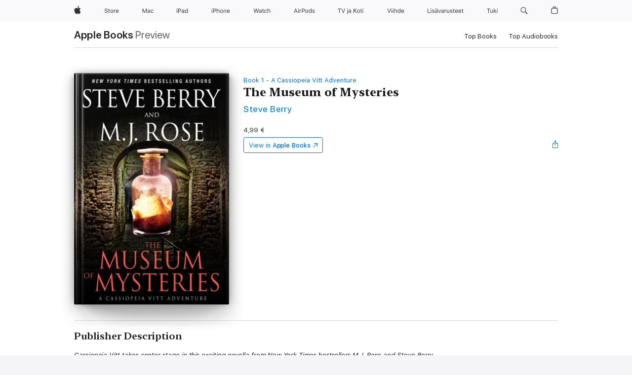

--- FILE ---
content_type: text/html
request_url: https://books.apple.com/fi/book/the-museum-of-mysteries/id1397282475
body_size: 38999
content:
<!DOCTYPE html><html  dir="ltr" lang="en-GB"><head>
    <meta charset="utf-8">
    <meta http-equiv="X-UA-Compatible" content="IE=edge">
    <meta name="viewport" content="width=device-width, initial-scale=1, viewport-fit=cover">
    <meta name="applicable-device" content="pc,mobile">

    <script id="perfkit">window.initialPageRequestTime = +new Date();</script>
    <link rel="preconnect" href="https://amp-api.books.apple.com" crossorigin="">
<link rel="preconnect" href="https://is1-ssl.mzstatic.com" crossorigin="">
<link rel="preconnect" href="https://is2-ssl.mzstatic.com" crossorigin="">
<link rel="preconnect" href="https://is3-ssl.mzstatic.com" crossorigin="">
<link rel="preconnect" href="https://is4-ssl.mzstatic.com" crossorigin="">
<link rel="preconnect" href="https://is5-ssl.mzstatic.com" crossorigin="">
<link rel="preconnect" href="https://xp.apple.com" crossorigin="">
<link rel="preconnect" href="https://js-cdn.music.apple.com" crossorigin="">
<link rel="preconnect" href="https://www.apple.com" crossorigin="">
    
<meta name="web-experience-app/config/environment" content="%7B%22appVersion%22%3A1%2C%22modulePrefix%22%3A%22web-experience-app%22%2C%22environment%22%3A%22production%22%2C%22rootURL%22%3A%22%2F%22%2C%22locationType%22%3A%22history-hash-router-scroll%22%2C%22historySupportMiddleware%22%3Atrue%2C%22EmberENV%22%3A%7B%22FEATURES%22%3A%7B%7D%2C%22EXTEND_PROTOTYPES%22%3A%7B%22Date%22%3Afalse%7D%2C%22_APPLICATION_TEMPLATE_WRAPPER%22%3Afalse%2C%22_DEFAULT_ASYNC_OBSERVERS%22%3Atrue%2C%22_JQUERY_INTEGRATION%22%3Afalse%2C%22_TEMPLATE_ONLY_GLIMMER_COMPONENTS%22%3Atrue%7D%2C%22APP%22%3A%7B%22PROGRESS_BAR_DELAY%22%3A3000%2C%22CLOCK_INTERVAL%22%3A1000%2C%22LOADING_SPINNER_SPY%22%3Atrue%2C%22BREAKPOINTS%22%3A%7B%22large%22%3A%7B%22min%22%3A1069%2C%22content%22%3A980%7D%2C%22medium%22%3A%7B%22min%22%3A735%2C%22max%22%3A1068%2C%22content%22%3A692%7D%2C%22small%22%3A%7B%22min%22%3A320%2C%22max%22%3A734%2C%22content%22%3A280%7D%7D%2C%22buildVariant%22%3A%22books%22%2C%22name%22%3A%22web-experience-app%22%2C%22version%22%3A%222548.0.0%2B0b472053%22%7D%2C%22MEDIA_API%22%3A%7B%22token%22%3A%22eyJhbGciOiJFUzI1NiIsInR5cCI6IkpXVCIsImtpZCI6IkNOM1dVNkVKTzEifQ.eyJpc3MiOiJOVjBTRVdHRlNSIiwiaWF0IjoxNzY0NzIyNzU2LCJleHAiOjE3NzE5ODAzNTYsInJvb3RfaHR0cHNfb3JpZ2luIjpbImFwcGxlLmNvbSJdfQ.Y-cFl9j5HGWR1S_YFqK_Hy1qwk1hW9aBvWtIfb4iDzMDCQO9JcdexCvQGzSRxWYIEXS3JtD3vpWxYDj3puQYsA%22%7D%2C%22i18n%22%3A%7B%22defaultLocale%22%3A%22en-gb%22%2C%22useDevLoc%22%3Afalse%2C%22pathToLocales%22%3A%22dist%2Flocales%22%7D%2C%22MEDIA_ARTWORK%22%3A%7B%22BREAKPOINTS%22%3A%7B%22large%22%3A%7B%22min%22%3A1069%2C%22content%22%3A980%7D%2C%22medium%22%3A%7B%22min%22%3A735%2C%22max%22%3A1068%2C%22content%22%3A692%7D%2C%22small%22%3A%7B%22min%22%3A320%2C%22max%22%3A734%2C%22content%22%3A280%7D%7D%7D%2C%22API%22%3A%7B%22BookHost%22%3A%22https%3A%2F%2Famp-api.books.apple.com%22%2C%22obcMetadataBaseUrl%22%3A%22%2Fapi%2Fbooks-metadata%22%2C%22globalElementsPath%22%3A%22%2Fglobal-elements%22%7D%2C%22fastboot%22%3A%7B%22hostWhitelist%22%3A%5B%7B%7D%5D%7D%2C%22ember-short-number%22%3A%7B%22locales%22%3A%5B%22ar-dz%22%2C%22ar-bh%22%2C%22ar-eg%22%2C%22ar-iq%22%2C%22ar-jo%22%2C%22ar-kw%22%2C%22ar-lb%22%2C%22ar-ly%22%2C%22ar-ma%22%2C%22ar-om%22%2C%22ar-qa%22%2C%22ar-sa%22%2C%22ar-sd%22%2C%22ar-sy%22%2C%22ar-tn%22%2C%22ar-ae%22%2C%22ar-ye%22%2C%22he-il%22%2C%22iw-il%22%2C%22ca-es%22%2C%22cs-cz%22%2C%22da-dk%22%2C%22de-ch%22%2C%22de-de%22%2C%22el-gr%22%2C%22en-au%22%2C%22en-ca%22%2C%22en-gb%22%2C%22en-us%22%2C%22es-419%22%2C%22es-es%22%2C%22es-mx%22%2C%22es-xl%22%2C%22et-ee%22%2C%22fi-fi%22%2C%22fr-ca%22%2C%22fr-fr%22%2C%22hi-in%22%2C%22hr-hr%22%2C%22hu-hu%22%2C%22id-id%22%2C%22is-is%22%2C%22it-it%22%2C%22iw-il%22%2C%22ja-jp%22%2C%22ko-kr%22%2C%22lt-lt%22%2C%22lv-lv%22%2C%22ms-my%22%2C%22nl-nl%22%2C%22no-no%22%2C%22no-nb%22%2C%22nb-no%22%2C%22pl-pl%22%2C%22pt-br%22%2C%22pt-pt%22%2C%22ro-ro%22%2C%22ru-ru%22%2C%22sk-sk%22%2C%22sv-se%22%2C%22th-th%22%2C%22tr-tr%22%2C%22uk-ua%22%2C%22vi-vi%22%2C%22vi-vn%22%2C%22zh-cn%22%2C%22zh-hans%22%2C%22zh-hans-cn%22%2C%22zh-hant%22%2C%22zh-hant-hk%22%2C%22zh-hant-tw%22%2C%22zh-hk%22%2C%22zh-tw%22%2C%22ar%22%2C%22ca%22%2C%22cs%22%2C%22da%22%2C%22de%22%2C%22el%22%2C%22en%22%2C%22es%22%2C%22fi%22%2C%22fr%22%2C%22he%22%2C%22hi%22%2C%22hr%22%2C%22hu%22%2C%22id%22%2C%22is%22%2C%22it%22%2C%22ja%22%2C%22ko%22%2C%22lt%22%2C%22lv%22%2C%22ms%22%2C%22nb%22%2C%22nl%22%2C%22no%22%2C%22pl%22%2C%22pt%22%2C%22ro%22%2C%22ru%22%2C%22sk%22%2C%22sv%22%2C%22th%22%2C%22tr%22%2C%22uk%22%2C%22vi%22%2C%22zh%22%5D%7D%2C%22ember-cli-mirage%22%3A%7B%22enabled%22%3Afalse%2C%22usingProxy%22%3Afalse%2C%22useDefaultPassthroughs%22%3Atrue%7D%2C%22BREAKPOINTS%22%3A%7B%22large%22%3A%7B%22min%22%3A1069%2C%22content%22%3A980%7D%2C%22medium%22%3A%7B%22min%22%3A735%2C%22max%22%3A1068%2C%22content%22%3A692%7D%2C%22small%22%3A%7B%22min%22%3A320%2C%22max%22%3A734%2C%22content%22%3A280%7D%7D%2C%22METRICS%22%3A%7B%22variant%22%3A%22web%22%2C%22baseFields%22%3A%7B%22appName%22%3A%22web-experience-app%22%2C%22constraintProfiles%22%3A%5B%22AMPWeb%22%5D%7D%2C%22clickstream%22%3A%7B%22enabled%22%3Atrue%2C%22topic%22%3A%5B%22xp_amp_web_exp%22%5D%2C%22autoTrackClicks%22%3Atrue%7D%2C%22performance%22%3A%7B%22enabled%22%3Atrue%2C%22topic%22%3A%22xp_amp_bookstore_perf%22%7D%7D%2C%22MEDIA_SHELF%22%3A%7B%22GRID_CONFIG%22%3A%7B%22books-brick-row%22%3A%7B%22small%22%3A1%2C%22medium%22%3A2%2C%22large%22%3A3%7D%2C%22story%22%3A%7B%22small%22%3A1%2C%22medium%22%3A2%2C%22large%22%3A3%7D%2C%22small-brick%22%3A%7B%22small%22%3A1%2C%22medium%22%3A2%2C%22large%22%3A3%7D%2C%22editorial-lockup-large%22%3A%7B%22small%22%3A1%2C%22medium%22%3A2%2C%22large%22%3A2%7D%2C%22editorial-lockup-medium%22%3A%7B%22small%22%3A1%2C%22medium%22%3A2%2C%22large%22%3A3%7D%2C%22large-brick%22%3A%7B%22small%22%3A1%2C%22medium%22%3A1%2C%22large%22%3A2%7D%2C%22lockup-small%22%3A%7B%22small%22%3A1%2C%22medium%22%3A2%2C%22large%22%3A3%7D%2C%22lockup-large%22%3A%7B%22small%22%3A1%2C%22medium%22%3A3%2C%22large%22%3A4%7D%2C%22posters%22%3A%7B%22small%22%3A1%2C%22medium%22%3A1%2C%22large%22%3A2%7D%2C%22breakout-large%22%3A%7B%22small%22%3A1%2C%22medium%22%3A1%2C%22large%22%3A1%7D%7D%2C%22BREAKPOINTS%22%3A%7B%22large%22%3A%7B%22min%22%3A1069%2C%22content%22%3A980%7D%2C%22medium%22%3A%7B%22min%22%3A735%2C%22max%22%3A1068%2C%22content%22%3A692%7D%2C%22small%22%3A%7B%22min%22%3A320%2C%22max%22%3A734%2C%22content%22%3A280%7D%7D%7D%2C%22SASSKIT_GENERATOR%22%3A%7B%22VIEWPORT_CONFIG%22%3A%7B%22BREAKPOINTS%22%3A%7B%22large%22%3A%7B%22min%22%3A1069%2C%22content%22%3A980%7D%2C%22medium%22%3A%7B%22min%22%3A735%2C%22max%22%3A1068%2C%22content%22%3A692%7D%2C%22small%22%3A%7B%22min%22%3A320%2C%22max%22%3A734%2C%22content%22%3A280%7D%7D%7D%7D%2C%22features%22%3A%7B%22BUILD_VARIANT_APPS%22%3Afalse%2C%22BUILD_VARIANT_BOOKS%22%3Atrue%2C%22BUILD_VARIANT_FITNESS%22%3Afalse%2C%22BUILD_VARIANT_PODCASTS%22%3Afalse%2C%22BUILD_VARIANT_ITUNES%22%3Afalse%2C%22TV%22%3Afalse%2C%22PODCASTS%22%3Afalse%2C%22BOOKS%22%3Atrue%2C%22APPS%22%3Afalse%2C%22ARTISTS%22%3Afalse%2C%22DEEPLINK_ROUTE%22%3Afalse%2C%22EMBER_DATA%22%3Afalse%2C%22CHARTS%22%3Atrue%2C%22FITNESS%22%3Afalse%2C%22SHARE_UI%22%3Atrue%2C%22SEPARATE_RTL_STYLESHEET%22%3Atrue%7D%2C%22%40amp%2Fember-ui-global-elements%22%3A%7B%22useFooterWithoutRefundLink%22%3Atrue%7D%2C%22ember-cli-content-security-policy%22%3A%7B%22policy%22%3A%22upgrade-insecure-requests%20%3B%20default-src%20'none'%3B%20img-src%20'self'%20https%3A%2F%2F*.apple.com%20https%3A%2F%2F*.mzstatic.com%20data%3A%3B%20style-src%20'self'%20https%3A%2F%2F*.apple.com%20'unsafe-inline'%3B%20font-src%20'self'%20https%3A%2F%2F*.apple.com%3B%20media-src%20'self'%20https%3A%2F%2F*.apple.com%20blob%3A%3B%20connect-src%20'self'%20https%3A%2F%2F*.apple.com%20https%3A%2F%2F*.mzstatic.com%3B%20script-src%20'self'%20https%3A%2F%2F*.apple.com%20'unsafe-eval'%20'sha256-4ywTGAe4rEpoHt8XkjbkdOWklMJ%2F1Py%2Fx6b3%2FaGbtSQ%3D'%3B%20frame-src%20'self'%20https%3A%2F%2F*.apple.com%20itmss%3A%20itms-appss%3A%20itms-bookss%3A%20itms-itunesus%3A%20itms-messagess%3A%20itms-podcasts%3A%20itms-watchs%3A%20macappstores%3A%20musics%3A%20apple-musics%3A%20podcasts%3A%20videos%3A%3B%22%2C%22reportOnly%22%3Afalse%7D%2C%22exportApplicationGlobal%22%3Afalse%7D">
<!-- EMBER_CLI_FASTBOOT_TITLE --><link rel="stylesheet preload" name="fonts" href="//www.apple.com/wss/fonts?families=SF+Pro,v2|SF+Pro+Icons,v1|SF+Pro+Rounded,v1|New+York+Small,v1|New+York+Medium,v1" as="style"><link rel="stylesheet" type="text/css" href="https://www.apple.com/api-www/global-elements/global-header/v1/assets/globalheader.css" data-global-elements-nav-styles>
<link rel="stylesheet" type="text/css" href="/global-elements/2426.0.0/fi_FI/ac-global-footer.89780a9d2eedff61551113850a3547ef.css" data-global-elements-footer-styles>
<meta name="ac-gn-search-suggestions-enabled" content="false"/>
<meta name="globalnav-search-suggestions-enabled" content="false"/>
    <title>
      ‎The Museum of Mysteries by Steve Berry on Apple Books
    </title>
      <meta name="keywords" content="download, The Museum of Mysteries, books on iphone, ipad, Mac, Apple Books">

      <meta name="description" content="<i>Cassiopeia Vitt takes center stage in this exciting novella from New York Times bestsellers M.J. Rose and Steve Berry.&amp;#xa0;</i><br />
<i></i><br />
In the French mountain village of Eze, Cassiopeia visits an old friend who owns and operates the fabled Museum of Mysteries, a secretive place of…">

<!---->
      <link rel="canonical" href="https://books.apple.com/fi/book/the-museum-of-mysteries/id1397282475">

      <link rel="icon" sizes="48x48" href="https://books.apple.com/assets/images/favicon/favicon-books-48-a8eb8171a8d912ed29d99e7a134953d3.png" type="image/png">

<!---->
<!---->
      <meta name="apple:content_id" content="1397282475">

<!---->
      <script name="schema:book" type="application/ld+json">
        {"@context":"http://schema.org","@type":"Book","additionalType":"Product","author":"Steve Berry","bookFormat":"EBook","datePublished":"2018-07-17T00:00:00.000Z","description":"&lt;i&gt;Cassiopeia Vitt takes center stage in this exciting novella from New York Times bestsellers M.J. Rose and Steve Berry.&amp;#xa0;&lt;/i&gt;&lt;br /&gt;\r\n&lt;i&gt;&lt;/i&gt;&lt;br /&gt;\r\nIn the French mountain village of Eze, Cassiopeia visits an old friend who owns and operates the fabled Museum of Mysteries, a secretive place of…","genre":["Crime &amp; Thrillers","Books"],"image":"https://is1-ssl.mzstatic.com/image/thumb/Publication115/v4/78/ff/09/78ff0994-323b-7521-b0e3-034f64cc08bf/The_Museum_of_Mysteries_300dpi.jpg/1200x630wz.png","inLanguage":"en-US","name":"The Museum of Mysteries","numberOfPages":125,"publisher":"Evil Eye Concepts, Incorporated","thumbnailUrl":["https://is1-ssl.mzstatic.com/image/thumb/Publication115/v4/78/ff/09/78ff0994-323b-7521-b0e3-034f64cc08bf/The_Museum_of_Mysteries_300dpi.jpg/1200x675wz.jpg","https://is1-ssl.mzstatic.com/image/thumb/Publication115/v4/78/ff/09/78ff0994-323b-7521-b0e3-034f64cc08bf/The_Museum_of_Mysteries_300dpi.jpg/1200x900wz.jpg","https://is1-ssl.mzstatic.com/image/thumb/Publication115/v4/78/ff/09/78ff0994-323b-7521-b0e3-034f64cc08bf/The_Museum_of_Mysteries_300dpi.jpg/1200x1200wz.jpg"],"isPartof":{"@type":"BookSeries","name":"A Cassiopeia Vitt Adventure"},"offers":{"@type":"Offer","price":4.99,"priceCurrency":"EUR","hasMerchantReturnPolicy":{"@type":"MerchantReturnPolicy","returnPolicyCategory":"https://schema.org/MerchantReturnNotPermitted","merchantReturnDays":0}}}
      </script>

        <meta property="al:ios:app_store_id" content="364709193">
        <meta property="al:ios:app_name" content="Apple Books">

        <meta property="og:title" content="‎The Museum of Mysteries">
        <meta property="og:description" content="‎Crime &amp; Thrillers · 2018">
        <meta property="og:site_name" content="Apple Books">
        <meta property="og:url" content="https://books.apple.com/fi/book/the-museum-of-mysteries/id1397282475">
        <meta property="og:image" content="https://is1-ssl.mzstatic.com/image/thumb/Publication115/v4/78/ff/09/78ff0994-323b-7521-b0e3-034f64cc08bf/The_Museum_of_Mysteries_300dpi.jpg/1200x630wz.png">
        <meta property="og:image:alt" content="The Museum of Mysteries by Steve Berry on Apple Books">
        <meta property="og:image:type" content="image/png">
        <meta property="og:image:width" content="1200">
        <meta property="og:image:height" content="630">
        <meta property="og:image:secure_url" content="https://is1-ssl.mzstatic.com/image/thumb/Publication115/v4/78/ff/09/78ff0994-323b-7521-b0e3-034f64cc08bf/The_Museum_of_Mysteries_300dpi.jpg/1200x630wz.png">
        <meta property="og:type" content="book">
        <meta property="og:locale" content="en_GB">

        <meta name="twitter:title" content="‎The Museum of Mysteries">
        <meta name="twitter:description" content="‎Crime &amp; Thrillers · 2018">
        <meta name="twitter:site" content="@AppleBooks">
        <meta name="twitter:card" content="summary_large_image">
        <meta name="twitter:image" content="https://is1-ssl.mzstatic.com/image/thumb/Publication115/v4/78/ff/09/78ff0994-323b-7521-b0e3-034f64cc08bf/The_Museum_of_Mysteries_300dpi.jpg/1200x600wz.png">
        <meta name="twitter:image:alt" content="The Museum of Mysteries by Steve Berry on Apple Books">

<!---->
    <meta name="version" content="2548.0.0">
    <!-- @@HEAD@@ -->
    <script src="https://js-cdn.music.apple.com/musickit/v2/amp/musickit.js?t=1764722790239"></script>

    <link integrity="" rel="stylesheet" href="/assets/web-experience-app-real-f1ca40148188f63f7dd2cd7d4d6d7e05.css" data-rtl="/assets/web-experience-rtl-app-dc89d135bf4a79beed79bacafc906bdf.css">

    
  </head>
  <body class="no-js no-touch globalnav-scrim">
    <script type="x/boundary" id="fastboot-body-start"></script><div id="globalheader"><aside id="globalmessage-segment" lang="fi-FI" dir="ltr" class="globalmessage-segment"><ul data-strings="{&quot;view&quot;:&quot;{%STOREFRONT%} Storen kotisivu&quot;,&quot;segments&quot;:{&quot;smb&quot;:&quot;Business Storen kotisivu&quot;,&quot;eduInd&quot;:&quot;Education Storen kotisivu&quot;,&quot;other&quot;:&quot;Storen kotisivu&quot;},&quot;exit&quot;:&quot;Poistu&quot;}" class="globalmessage-segment-content"></ul></aside><nav id="globalnav" lang="fi-FI" dir="ltr" aria-label="Globaali" data-analytics-element-engagement-start="globalnav:onFlyoutOpen" data-analytics-element-engagement-end="globalnav:onFlyoutClose" data-store-api="https://www.apple.com/[storefront]/shop/bag/status" data-analytics-activitymap-region-id="global nav" data-analytics-region="global nav" class="globalnav no-js   "><div class="globalnav-content"><div class="globalnav-item globalnav-menuback"><button aria-label="P&#xE4;&#xE4;valikko" class="globalnav-menuback-button"><span class="globalnav-chevron-icon"><svg height="48" viewbox="0 0 9 48" width="9" xmlns="http://www.w3.org/2000/svg"><path d="m1.5618 24.0621 6.5581-6.4238c.2368-.2319.2407-.6118.0088-.8486-.2324-.2373-.6123-.2407-.8486-.0088l-7 6.8569c-.1157.1138-.1807.2695-.1802.4316.001.1621.0674.3174.1846.4297l7 6.7241c.1162.1118.2661.1675.4155.1675.1577 0 .3149-.062.4326-.1846.2295-.2388.2222-.6187-.0171-.8481z"/></svg></span></button></div><ul id="globalnav-list" class="globalnav-list"><li data-analytics-element-engagement="globalnav hover - apple" class="
				globalnav-item
				globalnav-item-apple
				
				
			"><a href="https://www.apple.com/fi/" data-globalnav-item-name="apple" data-analytics-title="apple home" aria-label="Apple" class="globalnav-link globalnav-link-apple"><span class="globalnav-image-regular globalnav-link-image"><svg height="44" viewbox="0 0 14 44" width="14" xmlns="http://www.w3.org/2000/svg"><path d="m13.0729 17.6825a3.61 3.61 0 0 0 -1.7248 3.0365 3.5132 3.5132 0 0 0 2.1379 3.2223 8.394 8.394 0 0 1 -1.0948 2.2618c-.6816.9812-1.3943 1.9623-2.4787 1.9623s-1.3633-.63-2.613-.63c-1.2187 0-1.6525.6507-2.644.6507s-1.6834-.9089-2.4787-2.0243a9.7842 9.7842 0 0 1 -1.6628-5.2776c0-3.0984 2.014-4.7405 3.9969-4.7405 1.0535 0 1.9314.6919 2.5924.6919.63 0 1.6112-.7333 2.8092-.7333a3.7579 3.7579 0 0 1 3.1604 1.5802zm-3.7284-2.8918a3.5615 3.5615 0 0 0 .8469-2.22 1.5353 1.5353 0 0 0 -.031-.32 3.5686 3.5686 0 0 0 -2.3445 1.2084 3.4629 3.4629 0 0 0 -.8779 2.1585 1.419 1.419 0 0 0 .031.2892 1.19 1.19 0 0 0 .2169.0207 3.0935 3.0935 0 0 0 2.1586-1.1368z"/></svg></span><span class="globalnav-image-compact globalnav-link-image"><svg height="48" viewbox="0 0 17 48" width="17" xmlns="http://www.w3.org/2000/svg"><path d="m15.5752 19.0792a4.2055 4.2055 0 0 0 -2.01 3.5376 4.0931 4.0931 0 0 0 2.4908 3.7542 9.7779 9.7779 0 0 1 -1.2755 2.6351c-.7941 1.1431-1.6244 2.2862-2.8878 2.2862s-1.5883-.734-3.0443-.734c-1.42 0-1.9252.7581-3.08.7581s-1.9611-1.0589-2.8876-2.3584a11.3987 11.3987 0 0 1 -1.9373-6.1487c0-3.61 2.3464-5.523 4.6566-5.523 1.2274 0 2.25.8062 3.02.8062.734 0 1.8771-.8543 3.2729-.8543a4.3778 4.3778 0 0 1 3.6822 1.841zm-6.8586-2.0456a1.3865 1.3865 0 0 1 -.2527-.024 1.6557 1.6557 0 0 1 -.0361-.337 4.0341 4.0341 0 0 1 1.0228-2.5148 4.1571 4.1571 0 0 1 2.7314-1.4078 1.7815 1.7815 0 0 1 .0361.373 4.1487 4.1487 0 0 1 -.9867 2.587 3.6039 3.6039 0 0 1 -2.5148 1.3236z"/></svg></span><span class="globalnav-link-text">Apple</span></a></li><li data-topnav-flyout-item="menu" data-topnav-flyout-label="Menu" role="none" class="globalnav-item globalnav-menu"><div data-topnav-flyout="menu" class="globalnav-flyout"><div class="globalnav-menu-list"><div data-analytics-element-engagement="globalnav hover - store" class="
				globalnav-item
				globalnav-item-store
				globalnav-item-menu
				
			"><ul role="none" class="globalnav-submenu-trigger-group"><li class="globalnav-submenu-trigger-item"><a href="https://www.apple.com/fi/shop/goto/store" data-globalnav-item-name="store" data-topnav-flyout-trigger-compact data-analytics-title="store" data-analytics-element-engagement="hover - store" aria-label="Store" class="globalnav-link globalnav-submenu-trigger-link globalnav-link-store"><span class="globalnav-link-text-container"><span class="globalnav-image-regular globalnav-link-image"><svg height="44" viewbox="0 0 30 44" width="30" xmlns="http://www.w3.org/2000/svg"><path d="m26.5679 20.4629c1.002 0 1.67.738 1.693 1.857h-3.48c.076-1.119.779-1.857 1.787-1.857zm2.754 2.672v-.387c0-1.963-1.037-3.176-2.742-3.176-1.735 0-2.848 1.289-2.848 3.276 0 1.998 1.096 3.263 2.848 3.263 1.383 0 2.367-.668 2.66-1.746h-1.008c-.264.557-.814.856-1.629.856-1.072 0-1.769-.791-1.822-2.039v-.047zm-9.547-3.451h.96v.937h.094c.188-.615.914-1.049 1.752-1.049.164 0 .375.012.504.03v1.007c-.082-.023-.445-.058-.644-.058-.961 0-1.659 1.098-1.659 1.535v3.914h-1.007zm-4.27 5.519c-1.195 0-1.869-.867-1.869-2.361 0-1.5.674-2.361 1.869-2.361 1.196 0 1.87.861 1.87 2.361 0 1.494-.674 2.361-1.87 2.361zm0-5.631c-1.798 0-2.912 1.237-2.912 3.27 0 2.027 1.114 3.269 2.912 3.269 1.799 0 2.913-1.242 2.913-3.269 0-2.033-1.114-3.27-2.913-3.27zm-5.478-1.475v1.635h1.407v.843h-1.407v3.575c0 .744.282 1.06.938 1.06.182 0 .281-.006.469-.023v.849c-.199.035-.393.059-.592.059-1.301 0-1.822-.481-1.822-1.688v-3.832h-1.02v-.843h1.02v-1.635zm-8.103 5.694c.129.885.973 1.447 2.174 1.447 1.137 0 1.975-.615 1.975-1.453 0-.72-.527-1.177-1.693-1.47l-1.084-.282c-1.53-.386-2.192-1.078-2.192-2.279 0-1.436 1.201-2.408 2.988-2.408 1.635 0 2.854.972 2.942 2.338h-1.061c-.146-.867-.861-1.383-1.916-1.383-1.125 0-1.869.562-1.869 1.418 0 .662.463 1.043 1.629 1.342l.885.234c1.752.439 2.455 1.119 2.455 2.361 0 1.553-1.225 2.543-3.158 2.543-1.793 0-3.03-.949-3.141-2.408z"/></svg></span><span class="globalnav-link-text">Store</span></span></a></li></ul></div><div data-analytics-element-engagement="globalnav hover - mac" class="
				globalnav-item
				globalnav-item-mac
				globalnav-item-menu
				
			"><ul role="none" class="globalnav-submenu-trigger-group"><li class="globalnav-submenu-trigger-item"><a href="https://www.apple.com/fi/mac/" data-globalnav-item-name="mac" data-topnav-flyout-trigger-compact data-analytics-title="mac" data-analytics-element-engagement="hover - mac" aria-label="Mac" class="globalnav-link globalnav-submenu-trigger-link globalnav-link-mac"><span class="globalnav-link-text-container"><span class="globalnav-image-regular globalnav-link-image"><svg height="44" viewbox="0 0 23 44" width="23" xmlns="http://www.w3.org/2000/svg"><path d="m8.1558 25.9987v-6.457h-.0703l-2.666 6.457h-.8907l-2.666-6.457h-.0703v6.457h-.9844v-8.4551h1.2246l2.8945 7.0547h.0938l2.8945-7.0547h1.2246v8.4551zm2.5166-1.7696c0-1.1309.832-1.7812 2.3027-1.8691l1.8223-.1113v-.5742c0-.7793-.4863-1.207-1.4297-1.207-.7559 0-1.2832.2871-1.4238.7852h-1.0195c.1348-1.0137 1.1309-1.6816 2.4785-1.6816 1.541 0 2.4023.791 2.4023 2.1035v4.3242h-.9609v-.9318h-.0938c-.4102.6738-1.1016 1.043-1.9453 1.043-1.2246 0-2.1328-.7266-2.1328-1.8809zm4.125-.5859v-.5801l-1.6992.1113c-.9609.0645-1.3828.3984-1.3828 1.0312 0 .6445.5449 1.0195 1.2773 1.0195 1.0371.0001 1.8047-.6796 1.8047-1.5819zm6.958-2.0273c-.1641-.627-.7207-1.1367-1.6289-1.1367-1.1367 0-1.8516.9082-1.8516 2.3379 0 1.459.7266 2.3848 1.8516 2.3848.8496 0 1.4414-.3926 1.6289-1.1074h1.0195c-.1816 1.1602-1.125 2.0156-2.6426 2.0156-1.7695 0-2.9004-1.2832-2.9004-3.293 0-1.9688 1.125-3.2461 2.8945-3.2461 1.5352 0 2.4727.9199 2.6484 2.0449z"/></svg></span><span class="globalnav-link-text">Mac</span></span></a></li></ul></div><div data-analytics-element-engagement="globalnav hover - ipad" class="
				globalnav-item
				globalnav-item-ipad
				globalnav-item-menu
				
			"><ul role="none" class="globalnav-submenu-trigger-group"><li class="globalnav-submenu-trigger-item"><a href="https://www.apple.com/fi/ipad/" data-globalnav-item-name="ipad" data-topnav-flyout-trigger-compact data-analytics-title="ipad" data-analytics-element-engagement="hover - ipad" aria-label="iPad" class="globalnav-link globalnav-submenu-trigger-link globalnav-link-ipad"><span class="globalnav-link-text-container"><span class="globalnav-image-regular globalnav-link-image"><svg height="44" viewbox="0 0 24 44" width="24" xmlns="http://www.w3.org/2000/svg"><path d="m14.9575 23.7002c0 .902-.768 1.582-1.805 1.582-.732 0-1.277-.375-1.277-1.02 0-.632.422-.966 1.383-1.031l1.699-.111zm-1.395-4.072c-1.347 0-2.343.668-2.478 1.681h1.019c.141-.498.668-.785 1.424-.785.944 0 1.43.428 1.43 1.207v.574l-1.822.112c-1.471.088-2.303.738-2.303 1.869 0 1.154.908 1.881 2.133 1.881.844 0 1.535-.369 1.945-1.043h.094v.931h.961v-4.324c0-1.312-.862-2.103-2.403-2.103zm6.769 5.575c-1.155 0-1.846-.885-1.846-2.361 0-1.471.697-2.362 1.846-2.362 1.142 0 1.857.914 1.857 2.362 0 1.459-.709 2.361-1.857 2.361zm1.834-8.027v3.503h-.088c-.358-.691-1.102-1.107-1.981-1.107-1.605 0-2.654 1.289-2.654 3.27 0 1.986 1.037 3.269 2.654 3.269.873 0 1.623-.416 2.022-1.119h.093v1.008h.961v-8.824zm-15.394 4.869h-1.863v-3.563h1.863c1.225 0 1.899.639 1.899 1.799 0 1.119-.697 1.764-1.899 1.764zm.276-4.5h-3.194v8.455h1.055v-3.018h2.127c1.588 0 2.719-1.119 2.719-2.701 0-1.611-1.108-2.736-2.707-2.736zm-6.064 8.454h1.008v-6.316h-1.008zm-.199-8.237c0-.387.316-.704.703-.704s.703.317.703.704c0 .386-.316.703-.703.703s-.703-.317-.703-.703z"/></svg></span><span class="globalnav-link-text">iPad</span></span></a></li></ul></div><div data-analytics-element-engagement="globalnav hover - iphone" class="
				globalnav-item
				globalnav-item-iphone
				globalnav-item-menu
				
			"><ul role="none" class="globalnav-submenu-trigger-group"><li class="globalnav-submenu-trigger-item"><a href="https://www.apple.com/fi/iphone/" data-globalnav-item-name="iphone" data-topnav-flyout-trigger-compact data-analytics-title="iphone" data-analytics-element-engagement="hover - iphone" aria-label="iPhone" class="globalnav-link globalnav-submenu-trigger-link globalnav-link-iphone"><span class="globalnav-link-text-container"><span class="globalnav-image-regular globalnav-link-image"><svg height="44" viewbox="0 0 38 44" width="38" xmlns="http://www.w3.org/2000/svg"><path d="m32.7129 22.3203h3.48c-.023-1.119-.691-1.857-1.693-1.857-1.008 0-1.711.738-1.787 1.857zm4.459 2.045c-.293 1.078-1.277 1.746-2.66 1.746-1.752 0-2.848-1.266-2.848-3.264 0-1.986 1.113-3.275 2.848-3.275 1.705 0 2.742 1.213 2.742 3.176v.386h-4.541v.047c.053 1.248.75 2.039 1.822 2.039.815 0 1.366-.298 1.629-.855zm-12.282-4.682h.961v.996h.094c.316-.697.932-1.107 1.898-1.107 1.418 0 2.209.838 2.209 2.338v4.09h-1.007v-3.844c0-1.137-.481-1.676-1.489-1.676s-1.658.674-1.658 1.781v3.739h-1.008zm-2.499 3.158c0-1.5-.674-2.361-1.869-2.361-1.196 0-1.87.861-1.87 2.361 0 1.495.674 2.362 1.87 2.362 1.195 0 1.869-.867 1.869-2.362zm-4.782 0c0-2.033 1.114-3.269 2.913-3.269 1.798 0 2.912 1.236 2.912 3.269 0 2.028-1.114 3.27-2.912 3.27-1.799 0-2.913-1.242-2.913-3.27zm-6.636-5.666h1.008v3.504h.093c.317-.697.979-1.107 1.946-1.107 1.336 0 2.179.855 2.179 2.338v4.09h-1.007v-3.844c0-1.119-.504-1.676-1.459-1.676-1.131 0-1.752.715-1.752 1.781v3.739h-1.008zm-6.015 4.87h1.863c1.202 0 1.899-.645 1.899-1.764 0-1.16-.674-1.799-1.899-1.799h-1.863zm2.139-4.5c1.599 0 2.707 1.125 2.707 2.736 0 1.582-1.131 2.701-2.719 2.701h-2.127v3.018h-1.055v-8.455zm-6.114 8.454h1.008v-6.316h-1.008zm-.2-8.238c0-.386.317-.703.703-.703.387 0 .704.317.704.703 0 .387-.317.704-.704.704-.386 0-.703-.317-.703-.704z"/></svg></span><span class="globalnav-link-text">iPhone</span></span></a></li></ul></div><div data-analytics-element-engagement="globalnav hover - watch" class="
				globalnav-item
				globalnav-item-watch
				globalnav-item-menu
				
			"><ul role="none" class="globalnav-submenu-trigger-group"><li class="globalnav-submenu-trigger-item"><a href="https://www.apple.com/fi/watch/" data-globalnav-item-name="watch" data-topnav-flyout-trigger-compact data-analytics-title="watch" data-analytics-element-engagement="hover - watch" aria-label="Watch" class="globalnav-link globalnav-submenu-trigger-link globalnav-link-watch"><span class="globalnav-link-text-container"><span class="globalnav-image-regular globalnav-link-image"><svg height="44" viewbox="0 0 35 44" width="35" xmlns="http://www.w3.org/2000/svg"><path d="m28.9819 17.1758h1.008v3.504h.094c.316-.697.978-1.108 1.945-1.108 1.336 0 2.18.856 2.18 2.338v4.09h-1.008v-3.844c0-1.119-.504-1.675-1.459-1.675-1.131 0-1.752.715-1.752 1.781v3.738h-1.008zm-2.42 4.441c-.164-.627-.721-1.136-1.629-1.136-1.137 0-1.852.908-1.852 2.338 0 1.459.727 2.384 1.852 2.384.849 0 1.441-.392 1.629-1.107h1.019c-.182 1.16-1.125 2.016-2.642 2.016-1.77 0-2.901-1.284-2.901-3.293 0-1.969 1.125-3.247 2.895-3.247 1.535 0 2.472.92 2.648 2.045zm-6.533-3.568v1.635h1.407v.844h-1.407v3.574c0 .744.282 1.06.938 1.06.182 0 .281-.006.469-.023v.85c-.2.035-.393.058-.592.058-1.301 0-1.822-.48-1.822-1.687v-3.832h-1.02v-.844h1.02v-1.635zm-4.2 5.596v-.58l-1.699.111c-.961.064-1.383.398-1.383 1.031 0 .645.545 1.02 1.277 1.02 1.038 0 1.805-.68 1.805-1.582zm-4.125.586c0-1.131.832-1.782 2.303-1.869l1.822-.112v-.574c0-.779-.486-1.207-1.43-1.207-.755 0-1.283.287-1.423.785h-1.02c.135-1.014 1.131-1.682 2.479-1.682 1.541 0 2.402.792 2.402 2.104v4.324h-.961v-.931h-.094c-.41.673-1.101 1.043-1.945 1.043-1.225 0-2.133-.727-2.133-1.881zm-7.684 1.769h-.996l-2.303-8.455h1.101l1.682 6.873h.07l1.893-6.873h1.066l1.893 6.873h.07l1.682-6.873h1.101l-2.302 8.455h-.996l-1.946-6.674h-.07z"/></svg></span><span class="globalnav-link-text">Watch</span></span></a></li></ul></div><div data-analytics-element-engagement="globalnav hover - airpods" class="
				globalnav-item
				globalnav-item-airpods
				globalnav-item-menu
				
			"><ul role="none" class="globalnav-submenu-trigger-group"><li class="globalnav-submenu-trigger-item"><a href="https://www.apple.com/fi/airpods/" data-globalnav-item-name="airpods" data-topnav-flyout-trigger-compact data-analytics-title="airpods" data-analytics-element-engagement="hover - airpods" aria-label="AirPods" class="globalnav-link globalnav-submenu-trigger-link globalnav-link-airpods"><span class="globalnav-link-text-container"><span class="globalnav-image-regular globalnav-link-image"><svg height="44" viewbox="0 0 43 44" width="43" xmlns="http://www.w3.org/2000/svg"><path d="m11.7153 19.6836h.961v.937h.094c.187-.615.914-1.048 1.752-1.048.164 0 .375.011.504.029v1.008c-.082-.024-.446-.059-.645-.059-.961 0-1.658.645-1.658 1.535v3.914h-1.008zm28.135-.111c1.324 0 2.244.656 2.379 1.693h-.996c-.135-.504-.627-.838-1.389-.838-.75 0-1.336.381-1.336.943 0 .434.352.704 1.096.885l.973.235c1.189.287 1.763.802 1.763 1.711 0 1.13-1.095 1.91-2.531 1.91-1.406 0-2.373-.674-2.484-1.723h1.037c.17.533.674.873 1.482.873.85 0 1.459-.404 1.459-.984 0-.434-.328-.727-1.002-.891l-1.084-.264c-1.183-.287-1.722-.796-1.722-1.71 0-1.049 1.013-1.84 2.355-1.84zm-6.665 5.631c-1.155 0-1.846-.885-1.846-2.362 0-1.471.697-2.361 1.846-2.361 1.142 0 1.857.914 1.857 2.361 0 1.459-.709 2.362-1.857 2.362zm1.834-8.028v3.504h-.088c-.358-.691-1.102-1.107-1.981-1.107-1.605 0-2.654 1.289-2.654 3.269 0 1.987 1.037 3.27 2.654 3.27.873 0 1.623-.416 2.022-1.119h.094v1.007h.961v-8.824zm-9.001 8.028c-1.195 0-1.869-.868-1.869-2.362 0-1.5.674-2.361 1.869-2.361 1.196 0 1.869.861 1.869 2.361 0 1.494-.673 2.362-1.869 2.362zm0-5.631c-1.799 0-2.912 1.236-2.912 3.269 0 2.028 1.113 3.27 2.912 3.27s2.912-1.242 2.912-3.27c0-2.033-1.113-3.269-2.912-3.269zm-17.071 6.427h1.008v-6.316h-1.008zm-.199-8.238c0-.387.317-.703.703-.703.387 0 .703.316.703.703s-.316.703-.703.703c-.386 0-.703-.316-.703-.703zm-6.137 4.922 1.324-3.773h.093l1.325 3.773zm1.892-5.139h-1.043l-3.117 8.455h1.107l.85-2.42h3.363l.85 2.42h1.107zm14.868 4.5h-1.864v-3.562h1.864c1.224 0 1.898.639 1.898 1.799 0 1.119-.697 1.763-1.898 1.763zm.275-4.5h-3.193v8.455h1.054v-3.017h2.127c1.588 0 2.719-1.119 2.719-2.701 0-1.612-1.107-2.737-2.707-2.737z"/></svg></span><span class="globalnav-link-text">AirPods</span></span></a></li></ul></div><div data-analytics-element-engagement="globalnav hover - tv-home" class="
				globalnav-item
				globalnav-item-tv-home
				globalnav-item-menu
				
			"><ul role="none" class="globalnav-submenu-trigger-group"><li class="globalnav-submenu-trigger-item"><a href="https://www.apple.com/fi/tv-home/" data-globalnav-item-name="tv-home" data-topnav-flyout-trigger-compact data-analytics-title="tv &amp; home" data-analytics-element-engagement="hover - tv &amp; home" aria-label="TV ja Koti" class="globalnav-link globalnav-submenu-trigger-link globalnav-link-tv-home"><span class="globalnav-link-text-container"><span class="globalnav-image-regular globalnav-link-image"><svg height="44" viewbox="0 0 52 44" width="52" xmlns="http://www.w3.org/2000/svg"><path d="m2.9754 26v-7.5059h-2.7246v-.9492h6.5039v.9492h-2.7246v7.5059zm7.7314 0-3.1172-8.4551h1.1074l2.4844 7.0898h.0938l2.4844-7.0898h1.1074l-3.1172 8.4551zm9.6919.3105c0 1.3008-.6094 1.8574-1.9336 1.8574h-.1758v-.8613h.1523c.7148 0 .9492-.2812.9492-.9785v-6.6445h1.0078v6.6269zm-1.1953-8.5488c0-.3867.3164-.7031.7031-.7031s.7031.3164.7031.7031-.3164.7031-.7031.7031-.7031-.3164-.7031-.7031zm2.6221 6.4688c0-1.1309.832-1.7812 2.3027-1.8691l1.8223-.1113v-.5742c0-.7793-.4863-1.207-1.4297-1.207-.7559 0-1.2832.2871-1.4238.7852h-1.0195c.1348-1.0137 1.1309-1.6816 2.4785-1.6816 1.541 0 2.4023.791 2.4023 2.1035v4.324h-.9609v-.9316h-.0938c-.4102.6738-1.1016 1.043-1.9453 1.043-1.2246-.0001-2.1328-.7266-2.1328-1.8809zm4.125-.586v-.5801l-1.6992.1113c-.9609.0645-1.3828.3984-1.3828 1.0312 0 .6445.5449 1.0195 1.2773 1.0195 1.0371.0002 1.8047-.6795 1.8047-1.5819zm6.1465 2.3555v-8.4551h1.0547v4.1074h.0938l3.7031-4.1074h1.3242l-3.3809 3.6504 3.6914 4.8047h-1.3652l-3.0527-4.0723-1.0137 1.1191v2.9532zm6.8706-3.1582c0-2.0332 1.1133-3.2695 2.9121-3.2695s2.9121 1.2363 2.9121 3.2695c0 2.0273-1.1133 3.2695-2.9121 3.2695s-2.9121-1.2422-2.9121-3.2695zm4.7812 0c0-1.5-.6738-2.3613-1.8691-2.3613s-1.8691.8613-1.8691 2.3613c0 1.4941.6738 2.3613 1.8691 2.3613s1.8691-.8672 1.8691-2.3613zm3.9346-4.793v1.6348h1.4062v.8438h-1.4062v3.5742c0 .7441.2812 1.0605.9375 1.0605.1816 0 .2812-.0059.4688-.0234v.8496c-.1992.0352-.3926.0586-.5918.0586-1.3008 0-1.8223-.4805-1.8223-1.6875v-3.832h-1.0195v-.8438h1.0195v-1.6348zm2.6338-.2871c0-.3867.3164-.7031.7031-.7031s.7031.3164.7031.7031-.3164.7031-.7031.7031-.7031-.3164-.7031-.7031zm.1992 1.9219h1.0078v6.3164h-1.0078z"/></svg></span><span class="globalnav-link-text">TV ja Koti</span></span></a></li></ul></div><div data-analytics-element-engagement="globalnav hover - entertainment" class="
				globalnav-item
				globalnav-item-entertainment
				globalnav-item-menu
				
			"><ul role="none" class="globalnav-submenu-trigger-group"><li class="globalnav-submenu-trigger-item"><a href="https://www.apple.com/fi/entertainment/" data-globalnav-item-name="entertainment" data-topnav-flyout-trigger-compact data-analytics-title="entertainment" data-analytics-element-engagement="hover - entertainment" aria-label="Viihde" class="globalnav-link globalnav-submenu-trigger-link globalnav-link-entertainment"><span class="globalnav-link-text-container"><span class="globalnav-image-regular globalnav-link-image"><svg height="44" viewbox="0 0 36 44" width="36" xmlns="http://www.w3.org/2000/svg"><path d="m1.4042 17.5449h1.1074l2.4844 7.0898h.0938l2.4844-7.0898h1.1074l-3.1172 8.4551h-1.043zm8.3467.2168c0-.3867.3164-.7031.7031-.7031s.7031.3164.7031.7031-.3164.7031-.7031.7031-.7031-.3164-.7031-.7031zm.1875 1.9219h1.0195v6.3164h-1.0195zm2.6572-1.9219c0-.3867.3164-.7031.7031-.7031s.7031.3164.7031.7031-.3164.7031-.7031.7031-.7031-.3164-.7031-.7031zm.1875 1.9219h1.0195v6.3164h-1.0195zm2.8809-2.5078h1.0195v3.457h.0938c.3164-.668.9082-1.0605 1.8398-1.0605 1.418 0 2.209.8379 2.209 2.3379v4.0898h-1.0195v-3.8438c0-1.1367-.4688-1.6816-1.4766-1.6816s-1.6465.6797-1.6465 1.7871v3.7383h-1.0195zm6.5654 5.6719v-.0117c0-1.9805 1.043-3.2637 2.6484-3.2637.8672 0 1.623.4336 1.9688 1.1074h.0938v-3.5039h1.0195v8.8242h-1.0195v-1.0078h-.0938c-.3867.7031-1.0898 1.1191-1.9688 1.1191-1.5996 0-2.6484-1.2949-2.6484-3.2637zm4.7344 0v-.0117c0-1.459-.7031-2.3613-1.8516-2.3613-1.1543 0-1.8398.8906-1.8398 2.3613v.0117c0 1.4707.6855 2.3613 1.8398 2.3613 1.1484 0 1.8516-.9023 1.8516-2.3613zm2.5166.0176v-.0059c0-1.9512 1.1133-3.2871 2.8301-3.2871s2.7598 1.2773 2.7598 3.1641v.3984h-4.5469c.0293 1.3066.75 2.0684 1.875 2.0684.8555 0 1.3828-.4043 1.5527-.7852l.0234-.0527h1.0195l-.0117.0469c-.2168.8555-1.1191 1.6992-2.6074 1.6992-1.8047 0-2.8945-1.2656-2.8945-3.2461zm1.0605-.5449h3.4922c-.1055-1.248-.7969-1.8398-1.7285-1.8398-.9375 0-1.6523.6387-1.7637 1.8398z"/></svg></span><span class="globalnav-link-text">Viihde</span></span></a></li></ul></div><div data-analytics-element-engagement="globalnav hover - accessories" class="
				globalnav-item
				globalnav-item-accessories
				globalnav-item-menu
				
			"><ul role="none" class="globalnav-submenu-trigger-group"><li class="globalnav-submenu-trigger-item"><a href="https://www.apple.com/fi/shop/goto/buy_accessories" data-globalnav-item-name="accessories" data-topnav-flyout-trigger-compact data-analytics-title="accessories" data-analytics-element-engagement="hover - accessories" aria-label="Lis&#xE4;varusteet" class="globalnav-link globalnav-submenu-trigger-link globalnav-link-accessories"><span class="globalnav-link-text-container"><span class="globalnav-image-regular globalnav-link-image"><svg height="44" viewbox="0 0 73 44" width="73" xmlns="http://www.w3.org/2000/svg"><path d="m5.1328 26h-5.1328v-8.4551h1.0547v7.5059h4.0781zm1.2568-8.2383c0-.3867.3164-.7031.7031-.7031s.7031.3164.7031.7031-.3164.7031-.7031.7031-.7031-.3164-.7031-.7031zm.1993 1.9219h1.0078v6.3164h-1.0078zm5.0185-.1113c1.3242 0 2.2441.6562 2.3789 1.6934h-.9961c-.1348-.5039-.627-.8379-1.3887-.8379-.75 0-1.3359.3809-1.3359.9434 0 .4336.3516.7031 1.0957.8848l.9727.2344c1.1895.2871 1.7637.8027 1.7637 1.7109 0 1.1309-1.0957 1.9102-2.5312 1.9102-1.4062 0-2.373-.6738-2.4844-1.7227h1.0371c.1699.5332.6738.873 1.4824.873.8496 0 1.459-.4043 1.459-.9844 0-.4336-.3281-.7266-1.002-.8906l-1.084-.2637c-1.1836-.2872-1.7226-.7969-1.7226-1.711 0-1.0488 1.0136-1.8398 2.3554-1.8398zm3.5777 4.6582c0-1.1309.832-1.7812 2.3027-1.8691l1.8223-.1113v-.5742c0-.7793-.4863-1.207-1.4297-1.207-.7559 0-1.2832.2871-1.4238.7852h-1.0196c.1348-1.0137 1.1309-1.6816 2.4785-1.6816 1.541 0 2.4023.791 2.4023 2.1035v4.324h-.9609v-.9316h-.0938c-.4102.6738-1.1016 1.043-1.9453 1.043-1.2245-.0001-2.1327-.7266-2.1327-1.8809zm.7558-6.4688c0-.3867.3164-.7031.7031-.7031s.7031.3164.7031.7031-.3164.7031-.7031.7031-.7031-.3164-.7031-.7031zm3.3692 5.8828v-.5801l-1.6992.1113c-.9609.0645-1.3828.3984-1.3828 1.0312 0 .6445.5449 1.0195 1.2773 1.0195 1.0371.0002 1.8047-.6795 1.8047-1.5819zm-.8262-5.8828c0-.3867.3164-.7031.7031-.7031s.7031.3164.7031.7031-.3164.7031-.7031.7031-.7031-.3164-.7031-.7031zm6.1611 8.2383h-1.0312l-2.3379-6.3164h1.0781l1.7285 5.2031h.0938l1.7285-5.2031h1.0781zm2.9561-1.7695c0-1.1309.832-1.7812 2.3027-1.8691l1.8223-.1113v-.5742c0-.7793-.4863-1.207-1.4297-1.207-.7559 0-1.2832.2871-1.4238.7852h-1.0196c.1348-1.0137 1.1309-1.6816 2.4785-1.6816 1.541 0 2.4023.791 2.4023 2.1035v4.324h-.9609v-.9316h-.0938c-.4102.6738-1.1016 1.043-1.9453 1.043-1.2245-.0001-2.1327-.7266-2.1327-1.8809zm4.125-.586v-.5801l-1.6992.1113c-.9609.0645-1.3828.3984-1.3828 1.0312 0 .6445.5449 1.0195 1.2773 1.0195 1.0371.0002 1.8047-.6795 1.8047-1.5819zm2.751-3.9609h.9609v.9375h.0938c.1875-.6152.9141-1.0488 1.752-1.0488.1641 0 .375.0117.5039.0293v1.0078c-.082-.0234-.4453-.0586-.6445-.0586-.9609 0-1.6582.6445-1.6582 1.5352v3.914h-1.0078v-6.3164zm9.56 6.3164h-.9609v-.9902h-.0938c-.3164.7031-.9902 1.1016-1.957 1.1016-1.418 0-2.1562-.8438-2.1562-2.3379v-4.0898h1.0078v3.8438c0 1.1367.4219 1.6641 1.4297 1.6641 1.1133 0 1.7227-.6621 1.7227-1.7695v-3.7383h1.0078v6.3162zm3.9873-6.4277c1.3242 0 2.2441.6562 2.3789 1.6934h-.9961c-.1348-.5039-.627-.8379-1.3887-.8379-.75 0-1.3359.3809-1.3359.9434 0 .4336.3516.7031 1.0957.8848l.9727.2344c1.1895.2871 1.7637.8027 1.7637 1.7109 0 1.1309-1.0957 1.9102-2.5312 1.9102-1.4062 0-2.373-.6738-2.4844-1.7227h1.0371c.1699.5332.6738.873 1.4824.873.8496 0 1.459-.4043 1.459-.9844 0-.4336-.3281-.7266-1.002-.8906l-1.084-.2637c-1.1836-.2871-1.7227-.7969-1.7227-1.7109 0-1.0489 1.0137-1.8399 2.3555-1.8399zm5.3233-1.5235v1.6348h1.4062v.8438h-1.4062v3.5742c0 .7441.2812 1.0605.9375 1.0605.1816 0 .2812-.0059.4688-.0234v.8496c-.1992.0352-.3926.0586-.5918.0586-1.3008 0-1.8223-.4805-1.8223-1.6875v-3.832h-1.0195v-.8438h1.0195v-1.6348zm7.913 6.3164c-.293 1.0781-1.2773 1.7461-2.6602 1.7461-1.752 0-2.8477-1.2656-2.8477-3.2637 0-1.9863 1.1133-3.2754 2.8477-3.2754 1.7051 0 2.7422 1.2129 2.7422 3.1758v.3867h-4.541v.0469c.0527 1.248.75 2.0391 1.8223 2.0391.8145 0 1.3652-.2988 1.6289-.8555zm-4.4589-2.0449h3.4805c-.0234-1.1191-.6914-1.8574-1.6934-1.8574-1.0078 0-1.711.7383-1.7871 1.8574zm11.1948 2.0449c-.293 1.0781-1.2773 1.7461-2.6602 1.7461-1.752 0-2.8477-1.2656-2.8477-3.2637 0-1.9863 1.1133-3.2754 2.8477-3.2754 1.7051 0 2.7422 1.2129 2.7422 3.1758v.3867h-4.541v.0469c.0527 1.248.75 2.0391 1.8223 2.0391.8145 0 1.3652-.2988 1.6289-.8555zm-4.459-2.0449h3.4805c-.0234-1.1191-.6914-1.8574-1.6934-1.8574-1.0078 0-1.7109.7383-1.7871 1.8574zm7.4326-4.2715v1.6348h1.4062v.8438h-1.4062v3.5742c0 .7441.2812 1.0605.9375 1.0605.1816 0 .2812-.0059.4688-.0234v.8496c-.1992.0352-.3926.0586-.5918.0586-1.3008 0-1.8223-.4805-1.8223-1.6875v-3.832h-1.0195v-.8438h1.0195v-1.6348z"/></svg></span><span class="globalnav-link-text">Lis&#xE4;varusteet</span></span></a></li></ul></div><div data-analytics-element-engagement="globalnav hover - support" class="
				globalnav-item
				globalnav-item-support
				globalnav-item-menu
				
			"><ul role="none" class="globalnav-submenu-trigger-group"><li class="globalnav-submenu-trigger-item"><a href="https://support.apple.com/fi-fi/?cid=gn-ols-home-hp-tab" data-globalnav-item-name="support" data-topnav-flyout-trigger-compact data-analytics-title="support" data-analytics-element-engagement="hover - support" data-analytics-exit-link="true" aria-label="Tuki" class="globalnav-link globalnav-submenu-trigger-link globalnav-link-support"><span class="globalnav-link-text-container"><span class="globalnav-image-regular globalnav-link-image"><svg height="44" viewbox="0 0 22 44" width="22" xmlns="http://www.w3.org/2000/svg"><path d="m2.9756 26v-7.5059h-2.7246v-.9492h6.5039v.9492h-2.7246v7.5059zm9.3896 0h-.9609v-.9902h-.0938c-.3164.7031-.9902 1.1016-1.957 1.1016-1.418 0-2.1563-.8438-2.1563-2.3379v-4.0898h1.0078v3.8438c0 1.1367.4219 1.6641 1.4297 1.6641 1.1133 0 1.7227-.6621 1.7227-1.7695v-3.7383h1.0078zm5.6812-6.3164h1.2363l-2.7188 2.707 2.9004 3.6094h-1.2832l-2.3672-2.959-.6035.5625v2.3965h-1.0078v-8.8242h1.0078v5.2676h.0938zm2.3174-1.9219c0-.3867.3164-.7031.7031-.7031s.7031.3164.7031.7031-.3164.7031-.7031.7031-.7031-.3164-.7031-.7031zm.1992 1.9219h1.0078v6.3164h-1.0078z"/></svg></span><span class="globalnav-link-text">Tuki</span></span></a></li></ul></div></div></div></li><li data-topnav-flyout-label="Etsi apple.comista" data-analytics-title="open - search field" class="globalnav-item globalnav-search"><a role="button" id="globalnav-menubutton-link-search" href="https://www.apple.com/fi/search" data-topnav-flyout-trigger-regular data-topnav-flyout-trigger-compact aria-label="Etsi apple.comista" data-analytics-title="open - search field" class="globalnav-link globalnav-link-search"><span class="globalnav-image-regular"><svg xmlns="http://www.w3.org/2000/svg" width="15px" height="44px" viewbox="0 0 15 44">
<path d="M14.298,27.202l-3.87-3.87c0.701-0.929,1.122-2.081,1.122-3.332c0-3.06-2.489-5.55-5.55-5.55c-3.06,0-5.55,2.49-5.55,5.55 c0,3.061,2.49,5.55,5.55,5.55c1.251,0,2.403-0.421,3.332-1.122l3.87,3.87c0.151,0.151,0.35,0.228,0.548,0.228 s0.396-0.076,0.548-0.228C14.601,27.995,14.601,27.505,14.298,27.202z M1.55,20c0-2.454,1.997-4.45,4.45-4.45 c2.454,0,4.45,1.997,4.45,4.45S8.454,24.45,6,24.45C3.546,24.45,1.55,22.454,1.55,20z"/>
</svg>
</span><span class="globalnav-image-compact"><svg height="48" viewbox="0 0 17 48" width="17" xmlns="http://www.w3.org/2000/svg"><path d="m16.2294 29.9556-4.1755-4.0821a6.4711 6.4711 0 1 0 -1.2839 1.2625l4.2005 4.1066a.9.9 0 1 0 1.2588-1.287zm-14.5294-8.0017a5.2455 5.2455 0 1 1 5.2455 5.2527 5.2549 5.2549 0 0 1 -5.2455-5.2527z"/></svg></span></a><div id="globalnav-submenu-search" aria-labelledby="globalnav-menubutton-link-search" class="globalnav-flyout globalnav-submenu"><div class="globalnav-flyout-scroll-container"><div class="globalnav-flyout-content globalnav-submenu-content"><form action="https://www.apple.com/fi/search" method="get" class="globalnav-searchfield"><div class="globalnav-searchfield-wrapper"><input placeholder="Etsi apple.comista" aria-label="Etsi apple.comista" autocorrect="off" autocapitalize="off" autocomplete="off" class="globalnav-searchfield-input"><input id="globalnav-searchfield-src" type="hidden" name="src" value><input type="hidden" name="type" value><input type="hidden" name="page" value><input type="hidden" name="locale" value><button aria-label="Tyhjenn&#xE4; haku" tabindex="-1" type="button" class="globalnav-searchfield-reset"><span class="globalnav-image-regular"><svg height="14" viewbox="0 0 14 14" width="14" xmlns="http://www.w3.org/2000/svg"><path d="m7 .0339a6.9661 6.9661 0 1 0 6.9661 6.9661 6.9661 6.9661 0 0 0 -6.9661-6.9661zm2.798 8.9867a.55.55 0 0 1 -.778.7774l-2.02-2.02-2.02 2.02a.55.55 0 0 1 -.7784-.7774l2.0206-2.0206-2.0204-2.02a.55.55 0 0 1 .7782-.7778l2.02 2.02 2.02-2.02a.55.55 0 0 1 .778.7778l-2.0203 2.02z"/></svg></span><span class="globalnav-image-compact"><svg height="16" viewbox="0 0 16 16" width="16" xmlns="http://www.w3.org/2000/svg"><path d="m0 8a8.0474 8.0474 0 0 1 7.9922-8 8.0609 8.0609 0 0 1 8.0078 8 8.0541 8.0541 0 0 1 -8 8 8.0541 8.0541 0 0 1 -8-8zm5.6549 3.2863 2.3373-2.353 2.3451 2.353a.6935.6935 0 0 0 .4627.1961.6662.6662 0 0 0 .6667-.6667.6777.6777 0 0 0 -.1961-.4706l-2.3451-2.3373 2.3529-2.3607a.5943.5943 0 0 0 .1961-.4549.66.66 0 0 0 -.6667-.6589.6142.6142 0 0 0 -.447.1961l-2.3686 2.3606-2.353-2.3527a.6152.6152 0 0 0 -.447-.1883.6529.6529 0 0 0 -.6667.651.6264.6264 0 0 0 .1961.4549l2.3451 2.3529-2.3451 2.353a.61.61 0 0 0 -.1961.4549.6661.6661 0 0 0 .6667.6667.6589.6589 0 0 0 .4627-.1961z"/></svg></span></button><button aria-label="Hae" tabindex="-1" aria-hidden="true" type="submit" class="globalnav-searchfield-submit"><span class="globalnav-image-regular"><svg height="32" viewbox="0 0 30 32" width="30" xmlns="http://www.w3.org/2000/svg"><path d="m23.3291 23.3066-4.35-4.35c-.0105-.0105-.0247-.0136-.0355-.0235a6.8714 6.8714 0 1 0 -1.5736 1.4969c.0214.0256.03.0575.0542.0815l4.35 4.35a1.1 1.1 0 1 0 1.5557-1.5547zm-15.4507-8.582a5.6031 5.6031 0 1 1 5.603 5.61 5.613 5.613 0 0 1 -5.603-5.61z"/></svg></span><span class="globalnav-image-compact"><svg width="38" height="40" viewbox="0 0 38 40" xmlns="http://www.w3.org/2000/svg"><path d="m28.6724 27.8633-5.07-5.07c-.0095-.0095-.0224-.0122-.032-.0213a7.9967 7.9967 0 1 0 -1.8711 1.7625c.0254.03.0357.0681.0642.0967l5.07 5.07a1.3 1.3 0 0 0 1.8389-1.8379zm-18.0035-10.0033a6.5447 6.5447 0 1 1 6.545 6.5449 6.5518 6.5518 0 0 1 -6.545-6.5449z"/></svg></span></button></div><div role="status" aria-live="polite" data-topnav-searchresults-label="tulosta" class="globalnav-searchresults-count"></div></form><div class="globalnav-searchresults"></div></div></div></div></li><li id="globalnav-bag" data-analytics-region="bag" class="globalnav-item globalnav-bag"><div class="globalnav-bag-wrapper"><a role="button" id="globalnav-menubutton-link-bag" href="https://www.apple.com/fi/shop/goto/bag" aria-label="Ostos&#xAD;kori" data-globalnav-item-name="bag" data-topnav-flyout-trigger-regular data-topnav-flyout-trigger-compact data-analytics-title="open - bag" class="globalnav-link globalnav-link-bag"><span class="globalnav-image-regular"><svg height="44" viewbox="0 0 14 44" width="14" xmlns="http://www.w3.org/2000/svg"><path d="m11.3535 16.0283h-1.0205a3.4229 3.4229 0 0 0 -3.333-2.9648 3.4229 3.4229 0 0 0 -3.333 2.9648h-1.02a2.1184 2.1184 0 0 0 -2.117 2.1162v7.7155a2.1186 2.1186 0 0 0 2.1162 2.1167h8.707a2.1186 2.1186 0 0 0 2.1168-2.1167v-7.7155a2.1184 2.1184 0 0 0 -2.1165-2.1162zm-4.3535-1.8652a2.3169 2.3169 0 0 1 2.2222 1.8652h-4.4444a2.3169 2.3169 0 0 1 2.2222-1.8652zm5.37 11.6969a1.0182 1.0182 0 0 1 -1.0166 1.0171h-8.7069a1.0182 1.0182 0 0 1 -1.0165-1.0171v-7.7155a1.0178 1.0178 0 0 1 1.0166-1.0166h8.707a1.0178 1.0178 0 0 1 1.0164 1.0166z"/></svg></span><span class="globalnav-image-compact"><svg height="48" viewbox="0 0 17 48" width="17" xmlns="http://www.w3.org/2000/svg"><path d="m13.4575 16.9268h-1.1353a3.8394 3.8394 0 0 0 -7.6444 0h-1.1353a2.6032 2.6032 0 0 0 -2.6 2.6v8.9232a2.6032 2.6032 0 0 0 2.6 2.6h9.915a2.6032 2.6032 0 0 0 2.6-2.6v-8.9231a2.6032 2.6032 0 0 0 -2.6-2.6001zm-4.9575-2.2768a2.658 2.658 0 0 1 2.6221 2.2764h-5.2442a2.658 2.658 0 0 1 2.6221-2.2764zm6.3574 13.8a1.4014 1.4014 0 0 1 -1.4 1.4h-9.9149a1.4014 1.4014 0 0 1 -1.4-1.4v-8.9231a1.4014 1.4014 0 0 1 1.4-1.4h9.915a1.4014 1.4014 0 0 1 1.4 1.4z"/></svg></span></a><span aria-hidden="true" data-analytics-title="open - bag" class="globalnav-bag-badge"><span class="globalnav-bag-badge-separator"></span><span class="globalnav-bag-badge-number">0</span><span class="globalnav-bag-badge-unit">+</span></span></div><div id="globalnav-submenu-bag" aria-labelledby="globalnav-menubutton-link-bag" class="globalnav-flyout globalnav-submenu"><div class="globalnav-flyout-scroll-container"><div class="globalnav-flyout-content globalnav-submenu-content"></div></div></div></li></ul><div class="globalnav-menutrigger"><button id="globalnav-menutrigger-button" aria-controls="globalnav-list" aria-label="Menu" data-topnav-menu-label-open="Menu" data-topnav-menu-label-close="Close" data-topnav-flyout-trigger-compact="menu" class="globalnav-menutrigger-button"><svg width="18" height="18" viewbox="0 0 18 18"><polyline id="globalnav-menutrigger-bread-bottom" fill="none" stroke="currentColor" stroke-width="1.2" stroke-linecap="round" stroke-linejoin="round" points="2 12, 16 12" class="globalnav-menutrigger-bread globalnav-menutrigger-bread-bottom"><animate id="globalnav-anim-menutrigger-bread-bottom-open" attributename="points" keytimes="0;0.5;1" dur="0.24s" begin="indefinite" fill="freeze" calcmode="spline" keysplines="0.42, 0, 1, 1;0, 0, 0.58, 1" values=" 2 12, 16 12; 2 9, 16 9; 3.5 15, 15 3.5"/><animate id="globalnav-anim-menutrigger-bread-bottom-close" attributename="points" keytimes="0;0.5;1" dur="0.24s" begin="indefinite" fill="freeze" calcmode="spline" keysplines="0.42, 0, 1, 1;0, 0, 0.58, 1" values=" 3.5 15, 15 3.5; 2 9, 16 9; 2 12, 16 12"/></polyline><polyline id="globalnav-menutrigger-bread-top" fill="none" stroke="currentColor" stroke-width="1.2" stroke-linecap="round" stroke-linejoin="round" points="2 5, 16 5" class="globalnav-menutrigger-bread globalnav-menutrigger-bread-top"><animate id="globalnav-anim-menutrigger-bread-top-open" attributename="points" keytimes="0;0.5;1" dur="0.24s" begin="indefinite" fill="freeze" calcmode="spline" keysplines="0.42, 0, 1, 1;0, 0, 0.58, 1" values=" 2 5, 16 5; 2 9, 16 9; 3.5 3.5, 15 15"/><animate id="globalnav-anim-menutrigger-bread-top-close" attributename="points" keytimes="0;0.5;1" dur="0.24s" begin="indefinite" fill="freeze" calcmode="spline" keysplines="0.42, 0, 1, 1;0, 0, 0.58, 1" values=" 3.5 3.5, 15 15; 2 9, 16 9; 2 5, 16 5"/></polyline></svg></button></div></div></nav><div id="globalnav-curtain" class="globalnav-curtain"></div><div id="globalnav-placeholder" class="globalnav-placeholder"></div></div><script id="__ACGH_DATA__" type="application/json">{"props":{"globalNavData":{"locale":"fi_FI","ariaLabel":"Globaali","analyticsAttributes":[{"name":"data-analytics-activitymap-region-id","value":"global nav"},{"name":"data-analytics-region","value":"global nav"}],"links":[{"id":"9cd36fcfb1c8073ea2afca12bbc3e3e09e9c3f917371ffe33343f5c3fba75c29","name":"apple","text":"Apple","url":"/fi/","ariaLabel":"Apple","submenuAriaLabel":"Apple-valikko","images":[{"name":"regular","assetInline":"<svg height=\"44\" viewBox=\"0 0 14 44\" width=\"14\" xmlns=\"http://www.w3.org/2000/svg\"><path d=\"m13.0729 17.6825a3.61 3.61 0 0 0 -1.7248 3.0365 3.5132 3.5132 0 0 0 2.1379 3.2223 8.394 8.394 0 0 1 -1.0948 2.2618c-.6816.9812-1.3943 1.9623-2.4787 1.9623s-1.3633-.63-2.613-.63c-1.2187 0-1.6525.6507-2.644.6507s-1.6834-.9089-2.4787-2.0243a9.7842 9.7842 0 0 1 -1.6628-5.2776c0-3.0984 2.014-4.7405 3.9969-4.7405 1.0535 0 1.9314.6919 2.5924.6919.63 0 1.6112-.7333 2.8092-.7333a3.7579 3.7579 0 0 1 3.1604 1.5802zm-3.7284-2.8918a3.5615 3.5615 0 0 0 .8469-2.22 1.5353 1.5353 0 0 0 -.031-.32 3.5686 3.5686 0 0 0 -2.3445 1.2084 3.4629 3.4629 0 0 0 -.8779 2.1585 1.419 1.419 0 0 0 .031.2892 1.19 1.19 0 0 0 .2169.0207 3.0935 3.0935 0 0 0 2.1586-1.1368z\"/></svg>"},{"name":"compact","assetInline":"<svg height=\"48\" viewBox=\"0 0 17 48\" width=\"17\" xmlns=\"http://www.w3.org/2000/svg\"><path d=\"m15.5752 19.0792a4.2055 4.2055 0 0 0 -2.01 3.5376 4.0931 4.0931 0 0 0 2.4908 3.7542 9.7779 9.7779 0 0 1 -1.2755 2.6351c-.7941 1.1431-1.6244 2.2862-2.8878 2.2862s-1.5883-.734-3.0443-.734c-1.42 0-1.9252.7581-3.08.7581s-1.9611-1.0589-2.8876-2.3584a11.3987 11.3987 0 0 1 -1.9373-6.1487c0-3.61 2.3464-5.523 4.6566-5.523 1.2274 0 2.25.8062 3.02.8062.734 0 1.8771-.8543 3.2729-.8543a4.3778 4.3778 0 0 1 3.6822 1.841zm-6.8586-2.0456a1.3865 1.3865 0 0 1 -.2527-.024 1.6557 1.6557 0 0 1 -.0361-.337 4.0341 4.0341 0 0 1 1.0228-2.5148 4.1571 4.1571 0 0 1 2.7314-1.4078 1.7815 1.7815 0 0 1 .0361.373 4.1487 4.1487 0 0 1 -.9867 2.587 3.6039 3.6039 0 0 1 -2.5148 1.3236z\"/></svg>"}],"analyticsAttributes":[{"name":"data-analytics-title","value":"apple home"}]},{"id":"e82b0d8cf518dc800635e8f92ce050d64ba74a817b0a40916ada46ca2a446282","name":"store","text":"Store","url":"/fi/shop/goto/store","ariaLabel":"Store","submenuAriaLabel":"Store-valikko","images":[{"name":"regular","assetInline":"<svg height=\"44\" viewBox=\"0 0 30 44\" width=\"30\" xmlns=\"http://www.w3.org/2000/svg\"><path d=\"m26.5679 20.4629c1.002 0 1.67.738 1.693 1.857h-3.48c.076-1.119.779-1.857 1.787-1.857zm2.754 2.672v-.387c0-1.963-1.037-3.176-2.742-3.176-1.735 0-2.848 1.289-2.848 3.276 0 1.998 1.096 3.263 2.848 3.263 1.383 0 2.367-.668 2.66-1.746h-1.008c-.264.557-.814.856-1.629.856-1.072 0-1.769-.791-1.822-2.039v-.047zm-9.547-3.451h.96v.937h.094c.188-.615.914-1.049 1.752-1.049.164 0 .375.012.504.03v1.007c-.082-.023-.445-.058-.644-.058-.961 0-1.659 1.098-1.659 1.535v3.914h-1.007zm-4.27 5.519c-1.195 0-1.869-.867-1.869-2.361 0-1.5.674-2.361 1.869-2.361 1.196 0 1.87.861 1.87 2.361 0 1.494-.674 2.361-1.87 2.361zm0-5.631c-1.798 0-2.912 1.237-2.912 3.27 0 2.027 1.114 3.269 2.912 3.269 1.799 0 2.913-1.242 2.913-3.269 0-2.033-1.114-3.27-2.913-3.27zm-5.478-1.475v1.635h1.407v.843h-1.407v3.575c0 .744.282 1.06.938 1.06.182 0 .281-.006.469-.023v.849c-.199.035-.393.059-.592.059-1.301 0-1.822-.481-1.822-1.688v-3.832h-1.02v-.843h1.02v-1.635zm-8.103 5.694c.129.885.973 1.447 2.174 1.447 1.137 0 1.975-.615 1.975-1.453 0-.72-.527-1.177-1.693-1.47l-1.084-.282c-1.53-.386-2.192-1.078-2.192-2.279 0-1.436 1.201-2.408 2.988-2.408 1.635 0 2.854.972 2.942 2.338h-1.061c-.146-.867-.861-1.383-1.916-1.383-1.125 0-1.869.562-1.869 1.418 0 .662.463 1.043 1.629 1.342l.885.234c1.752.439 2.455 1.119 2.455 2.361 0 1.553-1.225 2.543-3.158 2.543-1.793 0-3.03-.949-3.141-2.408z\"/></svg>"}],"analyticsAttributes":[{"name":"data-analytics-title","value":"store"},{"name":"data-analytics-element-engagement","value":"hover - store"}]},{"id":"ec4594bfa237c5cbee5b69a186228089c98f306f420c0e668e59de74bdc17dd9","name":"mac","text":"Mac","url":"/fi/mac/","ariaLabel":"Mac","submenuAriaLabel":"Mac-valikko","images":[{"name":"regular","assetInline":"<svg height=\"44\" viewBox=\"0 0 23 44\" width=\"23\" xmlns=\"http://www.w3.org/2000/svg\"><path d=\"m8.1558 25.9987v-6.457h-.0703l-2.666 6.457h-.8907l-2.666-6.457h-.0703v6.457h-.9844v-8.4551h1.2246l2.8945 7.0547h.0938l2.8945-7.0547h1.2246v8.4551zm2.5166-1.7696c0-1.1309.832-1.7812 2.3027-1.8691l1.8223-.1113v-.5742c0-.7793-.4863-1.207-1.4297-1.207-.7559 0-1.2832.2871-1.4238.7852h-1.0195c.1348-1.0137 1.1309-1.6816 2.4785-1.6816 1.541 0 2.4023.791 2.4023 2.1035v4.3242h-.9609v-.9318h-.0938c-.4102.6738-1.1016 1.043-1.9453 1.043-1.2246 0-2.1328-.7266-2.1328-1.8809zm4.125-.5859v-.5801l-1.6992.1113c-.9609.0645-1.3828.3984-1.3828 1.0312 0 .6445.5449 1.0195 1.2773 1.0195 1.0371.0001 1.8047-.6796 1.8047-1.5819zm6.958-2.0273c-.1641-.627-.7207-1.1367-1.6289-1.1367-1.1367 0-1.8516.9082-1.8516 2.3379 0 1.459.7266 2.3848 1.8516 2.3848.8496 0 1.4414-.3926 1.6289-1.1074h1.0195c-.1816 1.1602-1.125 2.0156-2.6426 2.0156-1.7695 0-2.9004-1.2832-2.9004-3.293 0-1.9688 1.125-3.2461 2.8945-3.2461 1.5352 0 2.4727.9199 2.6484 2.0449z\"/></svg>"}],"analyticsAttributes":[{"name":"data-analytics-title","value":"mac"},{"name":"data-analytics-element-engagement","value":"hover - mac"}]},{"id":"51eedbb9c71a2591466aee43412f8ec61e60baa8453d817f06244041d1964648","name":"ipad","text":"iPad","url":"/fi/ipad/","ariaLabel":"iPad","submenuAriaLabel":"iPad-valikko","images":[{"name":"regular","assetInline":"<svg height=\"44\" viewBox=\"0 0 24 44\" width=\"24\" xmlns=\"http://www.w3.org/2000/svg\"><path d=\"m14.9575 23.7002c0 .902-.768 1.582-1.805 1.582-.732 0-1.277-.375-1.277-1.02 0-.632.422-.966 1.383-1.031l1.699-.111zm-1.395-4.072c-1.347 0-2.343.668-2.478 1.681h1.019c.141-.498.668-.785 1.424-.785.944 0 1.43.428 1.43 1.207v.574l-1.822.112c-1.471.088-2.303.738-2.303 1.869 0 1.154.908 1.881 2.133 1.881.844 0 1.535-.369 1.945-1.043h.094v.931h.961v-4.324c0-1.312-.862-2.103-2.403-2.103zm6.769 5.575c-1.155 0-1.846-.885-1.846-2.361 0-1.471.697-2.362 1.846-2.362 1.142 0 1.857.914 1.857 2.362 0 1.459-.709 2.361-1.857 2.361zm1.834-8.027v3.503h-.088c-.358-.691-1.102-1.107-1.981-1.107-1.605 0-2.654 1.289-2.654 3.27 0 1.986 1.037 3.269 2.654 3.269.873 0 1.623-.416 2.022-1.119h.093v1.008h.961v-8.824zm-15.394 4.869h-1.863v-3.563h1.863c1.225 0 1.899.639 1.899 1.799 0 1.119-.697 1.764-1.899 1.764zm.276-4.5h-3.194v8.455h1.055v-3.018h2.127c1.588 0 2.719-1.119 2.719-2.701 0-1.611-1.108-2.736-2.707-2.736zm-6.064 8.454h1.008v-6.316h-1.008zm-.199-8.237c0-.387.316-.704.703-.704s.703.317.703.704c0 .386-.316.703-.703.703s-.703-.317-.703-.703z\"/></svg>"}],"analyticsAttributes":[{"name":"data-analytics-title","value":"ipad"},{"name":"data-analytics-element-engagement","value":"hover - ipad"}]},{"id":"06f609b7dbf2f71e2368df17e8774cb27b40ceaf911406bf19a7d4fe9639dc00","name":"iphone","text":"iPhone","url":"/fi/iphone/","ariaLabel":"iPhone","submenuAriaLabel":"iPhone-valikko","images":[{"name":"regular","assetInline":"<svg height=\"44\" viewBox=\"0 0 38 44\" width=\"38\" xmlns=\"http://www.w3.org/2000/svg\"><path d=\"m32.7129 22.3203h3.48c-.023-1.119-.691-1.857-1.693-1.857-1.008 0-1.711.738-1.787 1.857zm4.459 2.045c-.293 1.078-1.277 1.746-2.66 1.746-1.752 0-2.848-1.266-2.848-3.264 0-1.986 1.113-3.275 2.848-3.275 1.705 0 2.742 1.213 2.742 3.176v.386h-4.541v.047c.053 1.248.75 2.039 1.822 2.039.815 0 1.366-.298 1.629-.855zm-12.282-4.682h.961v.996h.094c.316-.697.932-1.107 1.898-1.107 1.418 0 2.209.838 2.209 2.338v4.09h-1.007v-3.844c0-1.137-.481-1.676-1.489-1.676s-1.658.674-1.658 1.781v3.739h-1.008zm-2.499 3.158c0-1.5-.674-2.361-1.869-2.361-1.196 0-1.87.861-1.87 2.361 0 1.495.674 2.362 1.87 2.362 1.195 0 1.869-.867 1.869-2.362zm-4.782 0c0-2.033 1.114-3.269 2.913-3.269 1.798 0 2.912 1.236 2.912 3.269 0 2.028-1.114 3.27-2.912 3.27-1.799 0-2.913-1.242-2.913-3.27zm-6.636-5.666h1.008v3.504h.093c.317-.697.979-1.107 1.946-1.107 1.336 0 2.179.855 2.179 2.338v4.09h-1.007v-3.844c0-1.119-.504-1.676-1.459-1.676-1.131 0-1.752.715-1.752 1.781v3.739h-1.008zm-6.015 4.87h1.863c1.202 0 1.899-.645 1.899-1.764 0-1.16-.674-1.799-1.899-1.799h-1.863zm2.139-4.5c1.599 0 2.707 1.125 2.707 2.736 0 1.582-1.131 2.701-2.719 2.701h-2.127v3.018h-1.055v-8.455zm-6.114 8.454h1.008v-6.316h-1.008zm-.2-8.238c0-.386.317-.703.703-.703.387 0 .704.317.704.703 0 .387-.317.704-.704.704-.386 0-.703-.317-.703-.704z\"/></svg>"}],"analyticsAttributes":[{"name":"data-analytics-title","value":"iphone"},{"name":"data-analytics-element-engagement","value":"hover - iphone"}]},{"id":"9a984a9bc9de46c0b9c4ac934cf5166d8fc47ff71313824e5d42aeffc43058fa","name":"watch","text":"Watch","url":"/fi/watch/","ariaLabel":"Watch","submenuAriaLabel":"Watch-valikko","images":[{"name":"regular","assetInline":"<svg height=\"44\" viewBox=\"0 0 35 44\" width=\"35\" xmlns=\"http://www.w3.org/2000/svg\"><path d=\"m28.9819 17.1758h1.008v3.504h.094c.316-.697.978-1.108 1.945-1.108 1.336 0 2.18.856 2.18 2.338v4.09h-1.008v-3.844c0-1.119-.504-1.675-1.459-1.675-1.131 0-1.752.715-1.752 1.781v3.738h-1.008zm-2.42 4.441c-.164-.627-.721-1.136-1.629-1.136-1.137 0-1.852.908-1.852 2.338 0 1.459.727 2.384 1.852 2.384.849 0 1.441-.392 1.629-1.107h1.019c-.182 1.16-1.125 2.016-2.642 2.016-1.77 0-2.901-1.284-2.901-3.293 0-1.969 1.125-3.247 2.895-3.247 1.535 0 2.472.92 2.648 2.045zm-6.533-3.568v1.635h1.407v.844h-1.407v3.574c0 .744.282 1.06.938 1.06.182 0 .281-.006.469-.023v.85c-.2.035-.393.058-.592.058-1.301 0-1.822-.48-1.822-1.687v-3.832h-1.02v-.844h1.02v-1.635zm-4.2 5.596v-.58l-1.699.111c-.961.064-1.383.398-1.383 1.031 0 .645.545 1.02 1.277 1.02 1.038 0 1.805-.68 1.805-1.582zm-4.125.586c0-1.131.832-1.782 2.303-1.869l1.822-.112v-.574c0-.779-.486-1.207-1.43-1.207-.755 0-1.283.287-1.423.785h-1.02c.135-1.014 1.131-1.682 2.479-1.682 1.541 0 2.402.792 2.402 2.104v4.324h-.961v-.931h-.094c-.41.673-1.101 1.043-1.945 1.043-1.225 0-2.133-.727-2.133-1.881zm-7.684 1.769h-.996l-2.303-8.455h1.101l1.682 6.873h.07l1.893-6.873h1.066l1.893 6.873h.07l1.682-6.873h1.101l-2.302 8.455h-.996l-1.946-6.674h-.07z\"/></svg>"}],"analyticsAttributes":[{"name":"data-analytics-title","value":"watch"},{"name":"data-analytics-element-engagement","value":"hover - watch"}]},{"id":"d77bb937d516bfe4f449587b1201f9730791d7441dad1b176d0876a780e08507","name":"airpods","text":"AirPods","url":"/fi/airpods/","ariaLabel":"AirPods","submenuAriaLabel":"AirPods-valikko","images":[{"name":"regular","assetInline":"<svg height=\"44\" viewBox=\"0 0 43 44\" width=\"43\" xmlns=\"http://www.w3.org/2000/svg\"><path d=\"m11.7153 19.6836h.961v.937h.094c.187-.615.914-1.048 1.752-1.048.164 0 .375.011.504.029v1.008c-.082-.024-.446-.059-.645-.059-.961 0-1.658.645-1.658 1.535v3.914h-1.008zm28.135-.111c1.324 0 2.244.656 2.379 1.693h-.996c-.135-.504-.627-.838-1.389-.838-.75 0-1.336.381-1.336.943 0 .434.352.704 1.096.885l.973.235c1.189.287 1.763.802 1.763 1.711 0 1.13-1.095 1.91-2.531 1.91-1.406 0-2.373-.674-2.484-1.723h1.037c.17.533.674.873 1.482.873.85 0 1.459-.404 1.459-.984 0-.434-.328-.727-1.002-.891l-1.084-.264c-1.183-.287-1.722-.796-1.722-1.71 0-1.049 1.013-1.84 2.355-1.84zm-6.665 5.631c-1.155 0-1.846-.885-1.846-2.362 0-1.471.697-2.361 1.846-2.361 1.142 0 1.857.914 1.857 2.361 0 1.459-.709 2.362-1.857 2.362zm1.834-8.028v3.504h-.088c-.358-.691-1.102-1.107-1.981-1.107-1.605 0-2.654 1.289-2.654 3.269 0 1.987 1.037 3.27 2.654 3.27.873 0 1.623-.416 2.022-1.119h.094v1.007h.961v-8.824zm-9.001 8.028c-1.195 0-1.869-.868-1.869-2.362 0-1.5.674-2.361 1.869-2.361 1.196 0 1.869.861 1.869 2.361 0 1.494-.673 2.362-1.869 2.362zm0-5.631c-1.799 0-2.912 1.236-2.912 3.269 0 2.028 1.113 3.27 2.912 3.27s2.912-1.242 2.912-3.27c0-2.033-1.113-3.269-2.912-3.269zm-17.071 6.427h1.008v-6.316h-1.008zm-.199-8.238c0-.387.317-.703.703-.703.387 0 .703.316.703.703s-.316.703-.703.703c-.386 0-.703-.316-.703-.703zm-6.137 4.922 1.324-3.773h.093l1.325 3.773zm1.892-5.139h-1.043l-3.117 8.455h1.107l.85-2.42h3.363l.85 2.42h1.107zm14.868 4.5h-1.864v-3.562h1.864c1.224 0 1.898.639 1.898 1.799 0 1.119-.697 1.763-1.898 1.763zm.275-4.5h-3.193v8.455h1.054v-3.017h2.127c1.588 0 2.719-1.119 2.719-2.701 0-1.612-1.107-2.737-2.707-2.737z\"/></svg>"}],"analyticsAttributes":[{"name":"data-analytics-title","value":"airpods"},{"name":"data-analytics-element-engagement","value":"hover - airpods"}]},{"id":"37816630e485919592cc0d65f6dab2fdf8036c0b20a8df9f9cd02fce079ecc83","name":"tv-home","text":"TV ja Koti","url":"/fi/tv-home/","ariaLabel":"TV ja Koti","submenuAriaLabel":"TV ja Koti ‑valikko","images":[{"name":"regular","assetInline":"<svg height=\"44\" viewBox=\"0 0 52 44\" width=\"52\" xmlns=\"http://www.w3.org/2000/svg\"><path d=\"m2.9754 26v-7.5059h-2.7246v-.9492h6.5039v.9492h-2.7246v7.5059zm7.7314 0-3.1172-8.4551h1.1074l2.4844 7.0898h.0938l2.4844-7.0898h1.1074l-3.1172 8.4551zm9.6919.3105c0 1.3008-.6094 1.8574-1.9336 1.8574h-.1758v-.8613h.1523c.7148 0 .9492-.2812.9492-.9785v-6.6445h1.0078v6.6269zm-1.1953-8.5488c0-.3867.3164-.7031.7031-.7031s.7031.3164.7031.7031-.3164.7031-.7031.7031-.7031-.3164-.7031-.7031zm2.6221 6.4688c0-1.1309.832-1.7812 2.3027-1.8691l1.8223-.1113v-.5742c0-.7793-.4863-1.207-1.4297-1.207-.7559 0-1.2832.2871-1.4238.7852h-1.0195c.1348-1.0137 1.1309-1.6816 2.4785-1.6816 1.541 0 2.4023.791 2.4023 2.1035v4.324h-.9609v-.9316h-.0938c-.4102.6738-1.1016 1.043-1.9453 1.043-1.2246-.0001-2.1328-.7266-2.1328-1.8809zm4.125-.586v-.5801l-1.6992.1113c-.9609.0645-1.3828.3984-1.3828 1.0312 0 .6445.5449 1.0195 1.2773 1.0195 1.0371.0002 1.8047-.6795 1.8047-1.5819zm6.1465 2.3555v-8.4551h1.0547v4.1074h.0938l3.7031-4.1074h1.3242l-3.3809 3.6504 3.6914 4.8047h-1.3652l-3.0527-4.0723-1.0137 1.1191v2.9532zm6.8706-3.1582c0-2.0332 1.1133-3.2695 2.9121-3.2695s2.9121 1.2363 2.9121 3.2695c0 2.0273-1.1133 3.2695-2.9121 3.2695s-2.9121-1.2422-2.9121-3.2695zm4.7812 0c0-1.5-.6738-2.3613-1.8691-2.3613s-1.8691.8613-1.8691 2.3613c0 1.4941.6738 2.3613 1.8691 2.3613s1.8691-.8672 1.8691-2.3613zm3.9346-4.793v1.6348h1.4062v.8438h-1.4062v3.5742c0 .7441.2812 1.0605.9375 1.0605.1816 0 .2812-.0059.4688-.0234v.8496c-.1992.0352-.3926.0586-.5918.0586-1.3008 0-1.8223-.4805-1.8223-1.6875v-3.832h-1.0195v-.8438h1.0195v-1.6348zm2.6338-.2871c0-.3867.3164-.7031.7031-.7031s.7031.3164.7031.7031-.3164.7031-.7031.7031-.7031-.3164-.7031-.7031zm.1992 1.9219h1.0078v6.3164h-1.0078z\"/></svg>"}],"analyticsAttributes":[{"name":"data-analytics-title","value":"tv & home"},{"name":"data-analytics-element-engagement","value":"hover - tv & home"}]},{"id":"fb319360e65c062cf4470b8795ce7c9975229b244414c917b861059551b7b3f0","name":"entertainment","text":"Viihde","url":"/fi/entertainment/","ariaLabel":"Viihde","submenuAriaLabel":"Viihde-valikko","images":[{"name":"regular","assetInline":"<svg height=\"44\" viewBox=\"0 0 36 44\" width=\"36\" xmlns=\"http://www.w3.org/2000/svg\"><path d=\"m1.4042 17.5449h1.1074l2.4844 7.0898h.0938l2.4844-7.0898h1.1074l-3.1172 8.4551h-1.043zm8.3467.2168c0-.3867.3164-.7031.7031-.7031s.7031.3164.7031.7031-.3164.7031-.7031.7031-.7031-.3164-.7031-.7031zm.1875 1.9219h1.0195v6.3164h-1.0195zm2.6572-1.9219c0-.3867.3164-.7031.7031-.7031s.7031.3164.7031.7031-.3164.7031-.7031.7031-.7031-.3164-.7031-.7031zm.1875 1.9219h1.0195v6.3164h-1.0195zm2.8809-2.5078h1.0195v3.457h.0938c.3164-.668.9082-1.0605 1.8398-1.0605 1.418 0 2.209.8379 2.209 2.3379v4.0898h-1.0195v-3.8438c0-1.1367-.4688-1.6816-1.4766-1.6816s-1.6465.6797-1.6465 1.7871v3.7383h-1.0195zm6.5654 5.6719v-.0117c0-1.9805 1.043-3.2637 2.6484-3.2637.8672 0 1.623.4336 1.9688 1.1074h.0938v-3.5039h1.0195v8.8242h-1.0195v-1.0078h-.0938c-.3867.7031-1.0898 1.1191-1.9688 1.1191-1.5996 0-2.6484-1.2949-2.6484-3.2637zm4.7344 0v-.0117c0-1.459-.7031-2.3613-1.8516-2.3613-1.1543 0-1.8398.8906-1.8398 2.3613v.0117c0 1.4707.6855 2.3613 1.8398 2.3613 1.1484 0 1.8516-.9023 1.8516-2.3613zm2.5166.0176v-.0059c0-1.9512 1.1133-3.2871 2.8301-3.2871s2.7598 1.2773 2.7598 3.1641v.3984h-4.5469c.0293 1.3066.75 2.0684 1.875 2.0684.8555 0 1.3828-.4043 1.5527-.7852l.0234-.0527h1.0195l-.0117.0469c-.2168.8555-1.1191 1.6992-2.6074 1.6992-1.8047 0-2.8945-1.2656-2.8945-3.2461zm1.0605-.5449h3.4922c-.1055-1.248-.7969-1.8398-1.7285-1.8398-.9375 0-1.6523.6387-1.7637 1.8398z\"/></svg>"}],"analyticsAttributes":[{"name":"data-analytics-title","value":"entertainment"},{"name":"data-analytics-element-engagement","value":"hover - entertainment"}]},{"id":"14163bcd91b4c83f48982342247129e3cab1ad653c4d4c846c6273b889bace3e","name":"accessories","text":"Lisävarusteet","url":"/fi/shop/goto/buy_accessories","ariaLabel":"Lisävarusteet","submenuAriaLabel":"Lisävarusteet-valikko","images":[{"name":"regular","assetInline":"<svg height=\"44\" viewBox=\"0 0 73 44\" width=\"73\" xmlns=\"http://www.w3.org/2000/svg\"><path d=\"m5.1328 26h-5.1328v-8.4551h1.0547v7.5059h4.0781zm1.2568-8.2383c0-.3867.3164-.7031.7031-.7031s.7031.3164.7031.7031-.3164.7031-.7031.7031-.7031-.3164-.7031-.7031zm.1993 1.9219h1.0078v6.3164h-1.0078zm5.0185-.1113c1.3242 0 2.2441.6562 2.3789 1.6934h-.9961c-.1348-.5039-.627-.8379-1.3887-.8379-.75 0-1.3359.3809-1.3359.9434 0 .4336.3516.7031 1.0957.8848l.9727.2344c1.1895.2871 1.7637.8027 1.7637 1.7109 0 1.1309-1.0957 1.9102-2.5312 1.9102-1.4062 0-2.373-.6738-2.4844-1.7227h1.0371c.1699.5332.6738.873 1.4824.873.8496 0 1.459-.4043 1.459-.9844 0-.4336-.3281-.7266-1.002-.8906l-1.084-.2637c-1.1836-.2872-1.7226-.7969-1.7226-1.711 0-1.0488 1.0136-1.8398 2.3554-1.8398zm3.5777 4.6582c0-1.1309.832-1.7812 2.3027-1.8691l1.8223-.1113v-.5742c0-.7793-.4863-1.207-1.4297-1.207-.7559 0-1.2832.2871-1.4238.7852h-1.0196c.1348-1.0137 1.1309-1.6816 2.4785-1.6816 1.541 0 2.4023.791 2.4023 2.1035v4.324h-.9609v-.9316h-.0938c-.4102.6738-1.1016 1.043-1.9453 1.043-1.2245-.0001-2.1327-.7266-2.1327-1.8809zm.7558-6.4688c0-.3867.3164-.7031.7031-.7031s.7031.3164.7031.7031-.3164.7031-.7031.7031-.7031-.3164-.7031-.7031zm3.3692 5.8828v-.5801l-1.6992.1113c-.9609.0645-1.3828.3984-1.3828 1.0312 0 .6445.5449 1.0195 1.2773 1.0195 1.0371.0002 1.8047-.6795 1.8047-1.5819zm-.8262-5.8828c0-.3867.3164-.7031.7031-.7031s.7031.3164.7031.7031-.3164.7031-.7031.7031-.7031-.3164-.7031-.7031zm6.1611 8.2383h-1.0312l-2.3379-6.3164h1.0781l1.7285 5.2031h.0938l1.7285-5.2031h1.0781zm2.9561-1.7695c0-1.1309.832-1.7812 2.3027-1.8691l1.8223-.1113v-.5742c0-.7793-.4863-1.207-1.4297-1.207-.7559 0-1.2832.2871-1.4238.7852h-1.0196c.1348-1.0137 1.1309-1.6816 2.4785-1.6816 1.541 0 2.4023.791 2.4023 2.1035v4.324h-.9609v-.9316h-.0938c-.4102.6738-1.1016 1.043-1.9453 1.043-1.2245-.0001-2.1327-.7266-2.1327-1.8809zm4.125-.586v-.5801l-1.6992.1113c-.9609.0645-1.3828.3984-1.3828 1.0312 0 .6445.5449 1.0195 1.2773 1.0195 1.0371.0002 1.8047-.6795 1.8047-1.5819zm2.751-3.9609h.9609v.9375h.0938c.1875-.6152.9141-1.0488 1.752-1.0488.1641 0 .375.0117.5039.0293v1.0078c-.082-.0234-.4453-.0586-.6445-.0586-.9609 0-1.6582.6445-1.6582 1.5352v3.914h-1.0078v-6.3164zm9.56 6.3164h-.9609v-.9902h-.0938c-.3164.7031-.9902 1.1016-1.957 1.1016-1.418 0-2.1562-.8438-2.1562-2.3379v-4.0898h1.0078v3.8438c0 1.1367.4219 1.6641 1.4297 1.6641 1.1133 0 1.7227-.6621 1.7227-1.7695v-3.7383h1.0078v6.3162zm3.9873-6.4277c1.3242 0 2.2441.6562 2.3789 1.6934h-.9961c-.1348-.5039-.627-.8379-1.3887-.8379-.75 0-1.3359.3809-1.3359.9434 0 .4336.3516.7031 1.0957.8848l.9727.2344c1.1895.2871 1.7637.8027 1.7637 1.7109 0 1.1309-1.0957 1.9102-2.5312 1.9102-1.4062 0-2.373-.6738-2.4844-1.7227h1.0371c.1699.5332.6738.873 1.4824.873.8496 0 1.459-.4043 1.459-.9844 0-.4336-.3281-.7266-1.002-.8906l-1.084-.2637c-1.1836-.2871-1.7227-.7969-1.7227-1.7109 0-1.0489 1.0137-1.8399 2.3555-1.8399zm5.3233-1.5235v1.6348h1.4062v.8438h-1.4062v3.5742c0 .7441.2812 1.0605.9375 1.0605.1816 0 .2812-.0059.4688-.0234v.8496c-.1992.0352-.3926.0586-.5918.0586-1.3008 0-1.8223-.4805-1.8223-1.6875v-3.832h-1.0195v-.8438h1.0195v-1.6348zm7.913 6.3164c-.293 1.0781-1.2773 1.7461-2.6602 1.7461-1.752 0-2.8477-1.2656-2.8477-3.2637 0-1.9863 1.1133-3.2754 2.8477-3.2754 1.7051 0 2.7422 1.2129 2.7422 3.1758v.3867h-4.541v.0469c.0527 1.248.75 2.0391 1.8223 2.0391.8145 0 1.3652-.2988 1.6289-.8555zm-4.4589-2.0449h3.4805c-.0234-1.1191-.6914-1.8574-1.6934-1.8574-1.0078 0-1.711.7383-1.7871 1.8574zm11.1948 2.0449c-.293 1.0781-1.2773 1.7461-2.6602 1.7461-1.752 0-2.8477-1.2656-2.8477-3.2637 0-1.9863 1.1133-3.2754 2.8477-3.2754 1.7051 0 2.7422 1.2129 2.7422 3.1758v.3867h-4.541v.0469c.0527 1.248.75 2.0391 1.8223 2.0391.8145 0 1.3652-.2988 1.6289-.8555zm-4.459-2.0449h3.4805c-.0234-1.1191-.6914-1.8574-1.6934-1.8574-1.0078 0-1.7109.7383-1.7871 1.8574zm7.4326-4.2715v1.6348h1.4062v.8438h-1.4062v3.5742c0 .7441.2812 1.0605.9375 1.0605.1816 0 .2812-.0059.4688-.0234v.8496c-.1992.0352-.3926.0586-.5918.0586-1.3008 0-1.8223-.4805-1.8223-1.6875v-3.832h-1.0195v-.8438h1.0195v-1.6348z\"/></svg>"}],"analyticsAttributes":[{"name":"data-analytics-title","value":"accessories"},{"name":"data-analytics-element-engagement","value":"hover - accessories"}]},{"id":"e97d3b519f7969298879f58d8d9288abae6cb7e8f43bacb8fa2688c4eb780984","name":"support","text":"Tuki","url":"https://support.apple.com/fi-fi/?cid=gn-ols-home-hp-tab","ariaLabel":"Tuki","submenuAriaLabel":"Tuki-valikko","images":[{"name":"regular","assetInline":"<svg height=\"44\" viewBox=\"0 0 22 44\" width=\"22\" xmlns=\"http://www.w3.org/2000/svg\"><path d=\"m2.9756 26v-7.5059h-2.7246v-.9492h6.5039v.9492h-2.7246v7.5059zm9.3896 0h-.9609v-.9902h-.0938c-.3164.7031-.9902 1.1016-1.957 1.1016-1.418 0-2.1563-.8438-2.1563-2.3379v-4.0898h1.0078v3.8438c0 1.1367.4219 1.6641 1.4297 1.6641 1.1133 0 1.7227-.6621 1.7227-1.7695v-3.7383h1.0078zm5.6812-6.3164h1.2363l-2.7188 2.707 2.9004 3.6094h-1.2832l-2.3672-2.959-.6035.5625v2.3965h-1.0078v-8.8242h1.0078v5.2676h.0938zm2.3174-1.9219c0-.3867.3164-.7031.7031-.7031s.7031.3164.7031.7031-.3164.7031-.7031.7031-.7031-.3164-.7031-.7031zm.1992 1.9219h1.0078v6.3164h-1.0078z\"/></svg>"}],"analyticsAttributes":[{"name":"data-analytics-title","value":"support"},{"name":"data-analytics-element-engagement","value":"hover - support"},{"name":"data-analytics-exit-link","value":"true"}]}],"bag":{"analyticsAttributes":[{"name":"data-analytics-region","value":"bag"}],"open":{"url":"/fi/shop/goto/bag","images":[{"name":"regular","assetInline":"<svg height=\"44\" viewBox=\"0 0 14 44\" width=\"14\" xmlns=\"http://www.w3.org/2000/svg\"><path d=\"m11.3535 16.0283h-1.0205a3.4229 3.4229 0 0 0 -3.333-2.9648 3.4229 3.4229 0 0 0 -3.333 2.9648h-1.02a2.1184 2.1184 0 0 0 -2.117 2.1162v7.7155a2.1186 2.1186 0 0 0 2.1162 2.1167h8.707a2.1186 2.1186 0 0 0 2.1168-2.1167v-7.7155a2.1184 2.1184 0 0 0 -2.1165-2.1162zm-4.3535-1.8652a2.3169 2.3169 0 0 1 2.2222 1.8652h-4.4444a2.3169 2.3169 0 0 1 2.2222-1.8652zm5.37 11.6969a1.0182 1.0182 0 0 1 -1.0166 1.0171h-8.7069a1.0182 1.0182 0 0 1 -1.0165-1.0171v-7.7155a1.0178 1.0178 0 0 1 1.0166-1.0166h8.707a1.0178 1.0178 0 0 1 1.0164 1.0166z\"/></svg>"},{"name":"compact","assetInline":"<svg height=\"48\" viewBox=\"0 0 17 48\" width=\"17\" xmlns=\"http://www.w3.org/2000/svg\"><path d=\"m13.4575 16.9268h-1.1353a3.8394 3.8394 0 0 0 -7.6444 0h-1.1353a2.6032 2.6032 0 0 0 -2.6 2.6v8.9232a2.6032 2.6032 0 0 0 2.6 2.6h9.915a2.6032 2.6032 0 0 0 2.6-2.6v-8.9231a2.6032 2.6032 0 0 0 -2.6-2.6001zm-4.9575-2.2768a2.658 2.658 0 0 1 2.6221 2.2764h-5.2442a2.658 2.658 0 0 1 2.6221-2.2764zm6.3574 13.8a1.4014 1.4014 0 0 1 -1.4 1.4h-9.9149a1.4014 1.4014 0 0 1 -1.4-1.4v-8.9231a1.4014 1.4014 0 0 1 1.4-1.4h9.915a1.4014 1.4014 0 0 1 1.4 1.4z\"/></svg>"}],"analyticsAttributes":[{"name":"data-analytics-title","value":"open - bag"}],"ariaLabel":"Ostos­kori"},"close":{"analyticsAttributes":[{"name":"data-analytics-click","value":"prop3:close - bag"},{"name":"data-analytics-title","value":"close - bag"}],"ariaLabel":"Sulje"},"badge":{"ariaLabel":"Ostos­kori ja sen kohteiden määrä : {%BAGITEMCOUNT%}"},"storeApiUrl":"/[storefront]/shop/bag/status"},"search":{"analyticsAttributes":[{"name":"data-analytics-region","value":"search"}],"open":{"url":"/fi/search","images":[{"name":"regular","assetInline":"<svg xmlns=\"http://www.w3.org/2000/svg\" width=\"15px\" height=\"44px\" viewBox=\"0 0 15 44\">\n<path d=\"M14.298,27.202l-3.87-3.87c0.701-0.929,1.122-2.081,1.122-3.332c0-3.06-2.489-5.55-5.55-5.55c-3.06,0-5.55,2.49-5.55,5.55 c0,3.061,2.49,5.55,5.55,5.55c1.251,0,2.403-0.421,3.332-1.122l3.87,3.87c0.151,0.151,0.35,0.228,0.548,0.228 s0.396-0.076,0.548-0.228C14.601,27.995,14.601,27.505,14.298,27.202z M1.55,20c0-2.454,1.997-4.45,4.45-4.45 c2.454,0,4.45,1.997,4.45,4.45S8.454,24.45,6,24.45C3.546,24.45,1.55,22.454,1.55,20z\"/>\n</svg>\n"},{"name":"compact","assetInline":"<svg height=\"48\" viewBox=\"0 0 17 48\" width=\"17\" xmlns=\"http://www.w3.org/2000/svg\"><path d=\"m16.2294 29.9556-4.1755-4.0821a6.4711 6.4711 0 1 0 -1.2839 1.2625l4.2005 4.1066a.9.9 0 1 0 1.2588-1.287zm-14.5294-8.0017a5.2455 5.2455 0 1 1 5.2455 5.2527 5.2549 5.2549 0 0 1 -5.2455-5.2527z\"/></svg>"}],"ariaLabel":"Etsi apple.comista","analyticsAttributes":[{"name":"data-analytics-title","value":"open - search field"}]},"close":{"ariaLabel":"Sulje"},"input":{"placeholderTextRegular":"Etsi apple.comista","placeholderTextCompact":"Haku","ariaLabel":"Etsi apple.comista"},"submit":{"images":[{"name":"regular","assetInline":"<svg height=\"32\" viewBox=\"0 0 30 32\" width=\"30\" xmlns=\"http://www.w3.org/2000/svg\"><path d=\"m23.3291 23.3066-4.35-4.35c-.0105-.0105-.0247-.0136-.0355-.0235a6.8714 6.8714 0 1 0 -1.5736 1.4969c.0214.0256.03.0575.0542.0815l4.35 4.35a1.1 1.1 0 1 0 1.5557-1.5547zm-15.4507-8.582a5.6031 5.6031 0 1 1 5.603 5.61 5.613 5.613 0 0 1 -5.603-5.61z\"/></svg>"},{"name":"compact","assetInline":"<svg width=\"38\" height=\"40\" viewBox=\"0 0 38 40\" xmlns=\"http://www.w3.org/2000/svg\"><path d=\"m28.6724 27.8633-5.07-5.07c-.0095-.0095-.0224-.0122-.032-.0213a7.9967 7.9967 0 1 0 -1.8711 1.7625c.0254.03.0357.0681.0642.0967l5.07 5.07a1.3 1.3 0 0 0 1.8389-1.8379zm-18.0035-10.0033a6.5447 6.5447 0 1 1 6.545 6.5449 6.5518 6.5518 0 0 1 -6.545-6.5449z\"/></svg>"}],"ariaLabel":"Hae"},"reset":{"images":[{"name":"regular","assetInline":"<svg height=\"14\" viewBox=\"0 0 14 14\" width=\"14\" xmlns=\"http://www.w3.org/2000/svg\"><path d=\"m7 .0339a6.9661 6.9661 0 1 0 6.9661 6.9661 6.9661 6.9661 0 0 0 -6.9661-6.9661zm2.798 8.9867a.55.55 0 0 1 -.778.7774l-2.02-2.02-2.02 2.02a.55.55 0 0 1 -.7784-.7774l2.0206-2.0206-2.0204-2.02a.55.55 0 0 1 .7782-.7778l2.02 2.02 2.02-2.02a.55.55 0 0 1 .778.7778l-2.0203 2.02z\"/></svg>"},{"name":"compact","assetInline":"<svg height=\"16\" viewBox=\"0 0 16 16\" width=\"16\" xmlns=\"http://www.w3.org/2000/svg\"><path d=\"m0 8a8.0474 8.0474 0 0 1 7.9922-8 8.0609 8.0609 0 0 1 8.0078 8 8.0541 8.0541 0 0 1 -8 8 8.0541 8.0541 0 0 1 -8-8zm5.6549 3.2863 2.3373-2.353 2.3451 2.353a.6935.6935 0 0 0 .4627.1961.6662.6662 0 0 0 .6667-.6667.6777.6777 0 0 0 -.1961-.4706l-2.3451-2.3373 2.3529-2.3607a.5943.5943 0 0 0 .1961-.4549.66.66 0 0 0 -.6667-.6589.6142.6142 0 0 0 -.447.1961l-2.3686 2.3606-2.353-2.3527a.6152.6152 0 0 0 -.447-.1883.6529.6529 0 0 0 -.6667.651.6264.6264 0 0 0 .1961.4549l2.3451 2.3529-2.3451 2.353a.61.61 0 0 0 -.1961.4549.6661.6661 0 0 0 .6667.6667.6589.6589 0 0 0 .4627-.1961z\" /></svg>"}],"ariaLabel":"Tyhjennä haku"},"results":{"ariaLabel":"tulosta"},"defaultLinks":{"title":"Pikalinkit","images":[{"name":"regular","assetInline":"<svg height=\"16\" viewBox=\"0 0 9 16\" width=\"9\" xmlns=\"http://www.w3.org/2000/svg\"><path d=\"m8.6124 8.1035-2.99 2.99a.5.5 0 0 1 -.7071-.7071l2.1366-2.1364h-6.316a.5.5 0 0 1 0-1h6.316l-2.1368-2.1367a.5.5 0 0 1 .7071-.7071l2.99 2.99a.5.5 0 0 1 .0002.7073z\"/></svg>"},{"name":"compact","assetInline":"<svg height=\"25\" viewBox=\"0 0 13 25\" width=\"13\" xmlns=\"http://www.w3.org/2000/svg\"><path d=\"m12.3577 13.4238-4.4444 4.4444a.6.6 0 0 1 -.8486-.8477l3.37-3.37h-9.3231a.65.65 0 0 1 0-1.3008h9.3232l-3.37-3.37a.6.6 0 0 1 .8486-.8477l4.4444 4.4444a.5989.5989 0 0 1 -.0001.8474z\"/></svg>"}],"analyticsAttributes":[{"name":"data-analytics-region","value":"defaultlinks search"}]},"defaultLinksApiUrl":"/search-services/suggestions/defaultlinks/","suggestedLinks":{"title":"Ehdotetut linkit","images":[{"name":"regular","assetInline":"<svg height=\"16\" viewBox=\"0 0 9 16\" width=\"9\" xmlns=\"http://www.w3.org/2000/svg\"><path d=\"m8.6124 8.1035-2.99 2.99a.5.5 0 0 1 -.7071-.7071l2.1366-2.1364h-6.316a.5.5 0 0 1 0-1h6.316l-2.1368-2.1367a.5.5 0 0 1 .7071-.7071l2.99 2.99a.5.5 0 0 1 .0002.7073z\"/></svg>"},{"name":"compact","assetInline":"<svg height=\"25\" viewBox=\"0 0 13 25\" width=\"13\" xmlns=\"http://www.w3.org/2000/svg\"><path d=\"m12.3577 13.4238-4.4444 4.4444a.6.6 0 0 1 -.8486-.8477l3.37-3.37h-9.3231a.65.65 0 0 1 0-1.3008h9.3232l-3.37-3.37a.6.6 0 0 1 .8486-.8477l4.4444 4.4444a.5989.5989 0 0 1 -.0001.8474z\"/></svg>"}],"analyticsAttributes":[{"name":"data-analytics-region","value":"suggested links"}]},"suggestedSearches":{"title":"Ehdotetut haut","images":[{"name":"regular","assetInline":"<svg height=\"16\" viewBox=\"0 0 9 16\" width=\"9\" xmlns=\"http://www.w3.org/2000/svg\"><path d=\"m8.6235 11.2266-2.2141-2.2142a3.43 3.43 0 0 0 .7381-2.1124 3.469 3.469 0 1 0 -1.5315 2.8737l2.23 2.23a.55.55 0 0 0 .7773-.7773zm-7.708-4.3266a2.7659 2.7659 0 1 1 2.7657 2.766 2.7694 2.7694 0 0 1 -2.7657-2.766z\"/></svg>"},{"name":"compact","assetInline":"<svg height=\"25\" viewBox=\"0 0 13 25\" width=\"13\" xmlns=\"http://www.w3.org/2000/svg\"><path d=\"m12.3936 17.7969-3.1231-3.1231a4.83 4.83 0 0 0 1.023-2.9541 4.89 4.89 0 1 0 -2.1806 4.059v.0006l3.1484 3.1484a.8.8 0 0 0 1.1319-1.1308zm-10.9536-6.0769a3.9768 3.9768 0 1 1 3.976 3.9773 3.981 3.981 0 0 1 -3.976-3.9773z\"/></svg>"}],"analyticsAttributes":[{"name":"data-analytics-region","value":"suggested search"}]},"suggestionsApiUrl":"/search-services/suggestions/"},"segmentbar":{"dataStrings":{"view":"{%STOREFRONT%} Storen kotisivu","exit":"Poistu","segments":{"smb":"Business Storen kotisivu","eduInd":"Education Storen kotisivu","other":"Storen kotisivu"}}},"menu":{"open":{"ariaLabel":"Valikko"},"close":{"ariaLabel":"Sulje"},"back":{"ariaLabel":"Päävalikko","images":[{"name":"compact","assetInline":"<svg height=\"48\" viewBox=\"0 0 9 48\" width=\"9\" xmlns=\"http://www.w3.org/2000/svg\"><path d=\"m1.5618 24.0621 6.5581-6.4238c.2368-.2319.2407-.6118.0088-.8486-.2324-.2373-.6123-.2407-.8486-.0088l-7 6.8569c-.1157.1138-.1807.2695-.1802.4316.001.1621.0674.3174.1846.4297l7 6.7241c.1162.1118.2661.1675.4155.1675.1577 0 .3149-.062.4326-.1846.2295-.2388.2222-.6187-.0171-.8481z\"/></svg>"}]}},"submenu":{"open":{"images":[{"name":"regular","assetInline":"<svg height=\"10\" viewBox=\"0 0 10 10\" width=\"10\" xmlns=\"http://www.w3.org/2000/svg\"><path d=\"m4.6725 6.635-2.655-2.667a.445.445 0 0 1 -.123-.304.4331.4331 0 0 1 .427-.439h.006a.447.447 0 0 1 .316.135l2.357 2.365 2.356-2.365a.458.458 0 0 1 .316-.135.433.433 0 0 1 .433.433v.006a.4189.4189 0 0 1 -.123.3l-2.655 2.671a.4451.4451 0 0 1 -.327.14.464.464 0 0 1 -.328-.14z\"/></svg>"},{"name":"compact","assetInline":"<svg height=\"48\" viewBox=\"0 0 9 48\" width=\"9\" xmlns=\"http://www.w3.org/2000/svg\"><path d=\"m7.4382 24.0621-6.5581-6.4238c-.2368-.2319-.2407-.6118-.0088-.8486.2324-.2373.6123-.2407.8486-.0088l7 6.8569c.1157.1138.1807.2695.1802.4316-.001.1621-.0674.3174-.1846.4297l-7 6.7242c-.1162.1118-.2661.1675-.4155.1675-.1577 0-.3149-.062-.4326-.1846-.2295-.2388-.2222-.6187.0171-.8481l6.5537-6.2959z\"/></svg>"}]}},"textDirection":"ltr","wwwDomain":"www.apple.com","searchUrlPath":"/fi/search","storeUrlPath":"/fi","hasAbsoluteUrls":true,"hasShopRedirectUrls":false,"analyticsType":"marcom","storeApiKey":"","submenuApiUrl":"https://www.apple.com/api-www/global-elements/global-header/v1/flyouts"}}}</script><div class="ember-view">
  <!---->
<!---->
<!---->
<!---->
<!---->
<!---->

  <main class="selfclear is-books-theme">
    <!---->
<input id="localnav-menustate" class="localnav-menustate" type="checkbox">

<nav id="localnav" class="css-sticky we-localnav localnav   we-localnav--books" data-sticky>
  <div class="localnav-wrapper">
    <div class="localnav-background we-localnav__background"></div>
    <div class="localnav-content we-localnav__content">
        <div class="localnav-title we-localnav__title">
          <a href="https://www.apple.com/fi/apple-books/" data-we-link-to-exclude><span class="we-localnav__title__product" data-test-we-localnav-store-title>Apple Books</span></a> <span class="we-localnav__title__qualifier" data-test-we-localnav-preview-title>Preview</span>
        </div>
      <div class="localnav-menu we-localnav__menu we-localnav__menu--books">
          <a href="#localnav-menustate" role="button" class="localnav-menucta-anchor localnav-menucta-anchor-open" id="localnav-menustate-open">
            <span class="localnav-menucta-anchor-label">Local Nav Open Menu</span>
          </a>
          <a href="#" role="button" class="localnav-menucta-anchor localnav-menucta-anchor-close" id="localnav-menustate-close">
            <span class="localnav-menucta-anchor-label">Local Nav Close Menu</span>
          </a>
          <div class="localnav-menu-tray">
            <ul class="localnav-menu-items" data-localnav-menu-items>
                <li class="localnav-menu-item">
                    <a id="ember1086928" class="ember-view localnav-menu-link" role="link" href="/fi/charts">
                      Top Books
                    </a>
                                  </li>
                <li class="localnav-menu-item">
                    <a id="ember1086929" class="ember-view localnav-menu-link" role="link" href="/fi/charts/audiobooks">
                      Top Audiobooks
                    </a>
                                  </li>
            </ul>
          </div>
        <div class="localnav-actions we-localnav__actions">
            <div class="localnav-action localnav-action-menucta" aria-hidden="true">
              <label for="localnav-menustate" class="localnav-menucta">
                <span class="localnav-menucta-chevron"></span>
              </label>
            </div>
<!---->        </div>
      </div>
    </div>
  </div>
</nav>
<span class="we-localnav__shim" aria-hidden="true"></span>
<label id="localnav-curtain" for="localnav-menustate"></label>



<div class="animation-wrapper is-visible">
  
    <article>
  <section class="l-content-width section section--hero section--hero-book product-hero">
  <div class="l-row">
    <div class="l-column medium-5 large-4 small-valign-top small-hide medium-show-inlineblock">
        <div class="we-book-artwork we-book-artwork--spine" dir="ltr">
  <div class="we-book-artwork__lighting">
    <picture class="we-artwork we-artwork--downloaded we-artwork--fullwidth we-artwork--no-border we-book-artwork__background product-artwork we-artwork--fullwidth we-artwork--ebook" style="--background-color: #010101;" id="ember1086930">

        <source srcset="https://is1-ssl.mzstatic.com/image/thumb/Publication115/v4/78/ff/09/78ff0994-323b-7521-b0e3-034f64cc08bf/The_Museum_of_Mysteries_300dpi.jpg/268x0w.webp 268w, https://is1-ssl.mzstatic.com/image/thumb/Publication115/v4/78/ff/09/78ff0994-323b-7521-b0e3-034f64cc08bf/The_Museum_of_Mysteries_300dpi.jpg/276x0w.webp 276w, https://is1-ssl.mzstatic.com/image/thumb/Publication115/v4/78/ff/09/78ff0994-323b-7521-b0e3-034f64cc08bf/The_Museum_of_Mysteries_300dpi.jpg/313x0w.webp 313w, https://is1-ssl.mzstatic.com/image/thumb/Publication115/v4/78/ff/09/78ff0994-323b-7521-b0e3-034f64cc08bf/The_Museum_of_Mysteries_300dpi.jpg/536x0w.webp 536w, https://is1-ssl.mzstatic.com/image/thumb/Publication115/v4/78/ff/09/78ff0994-323b-7521-b0e3-034f64cc08bf/The_Museum_of_Mysteries_300dpi.jpg/552x0w.webp 552w, https://is1-ssl.mzstatic.com/image/thumb/Publication115/v4/78/ff/09/78ff0994-323b-7521-b0e3-034f64cc08bf/The_Museum_of_Mysteries_300dpi.jpg/626x0w.webp 626w" sizes="(max-width: 734px) 268px, (min-width: 735px) and (max-width: 1068px) 276px, 313px" type="image/webp">

      <source srcset="https://is1-ssl.mzstatic.com/image/thumb/Publication115/v4/78/ff/09/78ff0994-323b-7521-b0e3-034f64cc08bf/The_Museum_of_Mysteries_300dpi.jpg/268x0w.jpg 268w, https://is1-ssl.mzstatic.com/image/thumb/Publication115/v4/78/ff/09/78ff0994-323b-7521-b0e3-034f64cc08bf/The_Museum_of_Mysteries_300dpi.jpg/276x0w.jpg 276w, https://is1-ssl.mzstatic.com/image/thumb/Publication115/v4/78/ff/09/78ff0994-323b-7521-b0e3-034f64cc08bf/The_Museum_of_Mysteries_300dpi.jpg/313x0w.jpg 313w, https://is1-ssl.mzstatic.com/image/thumb/Publication115/v4/78/ff/09/78ff0994-323b-7521-b0e3-034f64cc08bf/The_Museum_of_Mysteries_300dpi.jpg/536x0w.jpg 536w, https://is1-ssl.mzstatic.com/image/thumb/Publication115/v4/78/ff/09/78ff0994-323b-7521-b0e3-034f64cc08bf/The_Museum_of_Mysteries_300dpi.jpg/552x0w.jpg 552w, https://is1-ssl.mzstatic.com/image/thumb/Publication115/v4/78/ff/09/78ff0994-323b-7521-b0e3-034f64cc08bf/The_Museum_of_Mysteries_300dpi.jpg/626x0w.jpg 626w" sizes="(max-width: 734px) 268px, (min-width: 735px) and (max-width: 1068px) 276px, 313px" type="image/jpeg">

      <img src="/assets/artwork/1x1-42817eea7ade52607a760cbee00d1495.gif" decoding="async" class="we-artwork__image ember1086930 " alt="The Museum of Mysteries" role="presentation" height="402" width="268">


  <style>
    .ember1086930, #ember1086930::before {
           width: 268px;
           height: 402px;
         }
         .ember1086930::before {
           padding-top: 150%;
         }
@media (min-width: 735px) {
           .ember1086930, #ember1086930::before {
           width: 276px;
           height: 414px;
         }
         .ember1086930::before {
           padding-top: 150%;
         }
         }
@media (min-width: 1069px) {
           .ember1086930, #ember1086930::before {
           width: 313px;
           height: 469px;
         }
         .ember1086930::before {
           padding-top: 149.84025559105433%;
         }
         }
  </style>
</picture>

    <picture class="we-artwork we-artwork--downloaded we-artwork--fullwidth we-artwork--no-border we-book-artwork__foreground product-artwork we-artwork--fullwidth we-artwork--ebook" style="--background-color: #010101;" id="ember1086931">

        <source srcset="https://is1-ssl.mzstatic.com/image/thumb/Publication115/v4/78/ff/09/78ff0994-323b-7521-b0e3-034f64cc08bf/The_Museum_of_Mysteries_300dpi.jpg/268x0w.webp 268w, https://is1-ssl.mzstatic.com/image/thumb/Publication115/v4/78/ff/09/78ff0994-323b-7521-b0e3-034f64cc08bf/The_Museum_of_Mysteries_300dpi.jpg/276x0w.webp 276w, https://is1-ssl.mzstatic.com/image/thumb/Publication115/v4/78/ff/09/78ff0994-323b-7521-b0e3-034f64cc08bf/The_Museum_of_Mysteries_300dpi.jpg/313x0w.webp 313w, https://is1-ssl.mzstatic.com/image/thumb/Publication115/v4/78/ff/09/78ff0994-323b-7521-b0e3-034f64cc08bf/The_Museum_of_Mysteries_300dpi.jpg/536x0w.webp 536w, https://is1-ssl.mzstatic.com/image/thumb/Publication115/v4/78/ff/09/78ff0994-323b-7521-b0e3-034f64cc08bf/The_Museum_of_Mysteries_300dpi.jpg/552x0w.webp 552w, https://is1-ssl.mzstatic.com/image/thumb/Publication115/v4/78/ff/09/78ff0994-323b-7521-b0e3-034f64cc08bf/The_Museum_of_Mysteries_300dpi.jpg/626x0w.webp 626w" sizes="(max-width: 734px) 268px, (min-width: 735px) and (max-width: 1068px) 276px, 313px" type="image/webp">

      <source srcset="https://is1-ssl.mzstatic.com/image/thumb/Publication115/v4/78/ff/09/78ff0994-323b-7521-b0e3-034f64cc08bf/The_Museum_of_Mysteries_300dpi.jpg/268x0w.jpg 268w, https://is1-ssl.mzstatic.com/image/thumb/Publication115/v4/78/ff/09/78ff0994-323b-7521-b0e3-034f64cc08bf/The_Museum_of_Mysteries_300dpi.jpg/276x0w.jpg 276w, https://is1-ssl.mzstatic.com/image/thumb/Publication115/v4/78/ff/09/78ff0994-323b-7521-b0e3-034f64cc08bf/The_Museum_of_Mysteries_300dpi.jpg/313x0w.jpg 313w, https://is1-ssl.mzstatic.com/image/thumb/Publication115/v4/78/ff/09/78ff0994-323b-7521-b0e3-034f64cc08bf/The_Museum_of_Mysteries_300dpi.jpg/536x0w.jpg 536w, https://is1-ssl.mzstatic.com/image/thumb/Publication115/v4/78/ff/09/78ff0994-323b-7521-b0e3-034f64cc08bf/The_Museum_of_Mysteries_300dpi.jpg/552x0w.jpg 552w, https://is1-ssl.mzstatic.com/image/thumb/Publication115/v4/78/ff/09/78ff0994-323b-7521-b0e3-034f64cc08bf/The_Museum_of_Mysteries_300dpi.jpg/626x0w.jpg 626w" sizes="(max-width: 734px) 268px, (min-width: 735px) and (max-width: 1068px) 276px, 313px" type="image/jpeg">

      <img src="/assets/artwork/1x1-42817eea7ade52607a760cbee00d1495.gif" decoding="async" class="we-artwork__image ember1086931 " alt="The Museum of Mysteries" role="presentation" height="402" width="268">


  <style>
    .ember1086931, #ember1086931::before {
           width: 268px;
           height: 402px;
         }
         .ember1086931::before {
           padding-top: 150%;
         }
@media (min-width: 735px) {
           .ember1086931, #ember1086931::before {
           width: 276px;
           height: 414px;
         }
         .ember1086931::before {
           padding-top: 150%;
         }
         }
@media (min-width: 1069px) {
           .ember1086931, #ember1086931::before {
           width: 313px;
           height: 469px;
         }
         .ember1086931::before {
           padding-top: 149.84025559105433%;
         }
         }
  </style>
</picture>

  </div>
</div>

    </div>
    <div class="l-column small-12 medium-7 large-8 small-valign-top">
      <div class="l-row">
        <div class="l-column small-5 medium-hide small-valign-top">
            <div class="we-book-artwork we-book-artwork--spine" dir="ltr">
  <div class="we-book-artwork__lighting">
    <picture class="we-artwork we-artwork--downloaded we-artwork--fullwidth we-artwork--no-border we-book-artwork__background product-artwork product-artwork--bottom-separator product-artwork--bottom-separator-price we-artwork--ebook" style="--background-color: #010101;" id="ember1086932">

        <source srcset="https://is1-ssl.mzstatic.com/image/thumb/Publication115/v4/78/ff/09/78ff0994-323b-7521-b0e3-034f64cc08bf/The_Museum_of_Mysteries_300dpi.jpg/268x0w.webp 268w, https://is1-ssl.mzstatic.com/image/thumb/Publication115/v4/78/ff/09/78ff0994-323b-7521-b0e3-034f64cc08bf/The_Museum_of_Mysteries_300dpi.jpg/276x0w.webp 276w, https://is1-ssl.mzstatic.com/image/thumb/Publication115/v4/78/ff/09/78ff0994-323b-7521-b0e3-034f64cc08bf/The_Museum_of_Mysteries_300dpi.jpg/313x0w.webp 313w, https://is1-ssl.mzstatic.com/image/thumb/Publication115/v4/78/ff/09/78ff0994-323b-7521-b0e3-034f64cc08bf/The_Museum_of_Mysteries_300dpi.jpg/536x0w.webp 536w, https://is1-ssl.mzstatic.com/image/thumb/Publication115/v4/78/ff/09/78ff0994-323b-7521-b0e3-034f64cc08bf/The_Museum_of_Mysteries_300dpi.jpg/552x0w.webp 552w, https://is1-ssl.mzstatic.com/image/thumb/Publication115/v4/78/ff/09/78ff0994-323b-7521-b0e3-034f64cc08bf/The_Museum_of_Mysteries_300dpi.jpg/626x0w.webp 626w" sizes="(max-width: 734px) 268px, (min-width: 735px) and (max-width: 1068px) 276px, 313px" type="image/webp">

      <source srcset="https://is1-ssl.mzstatic.com/image/thumb/Publication115/v4/78/ff/09/78ff0994-323b-7521-b0e3-034f64cc08bf/The_Museum_of_Mysteries_300dpi.jpg/268x0w.jpg 268w, https://is1-ssl.mzstatic.com/image/thumb/Publication115/v4/78/ff/09/78ff0994-323b-7521-b0e3-034f64cc08bf/The_Museum_of_Mysteries_300dpi.jpg/276x0w.jpg 276w, https://is1-ssl.mzstatic.com/image/thumb/Publication115/v4/78/ff/09/78ff0994-323b-7521-b0e3-034f64cc08bf/The_Museum_of_Mysteries_300dpi.jpg/313x0w.jpg 313w, https://is1-ssl.mzstatic.com/image/thumb/Publication115/v4/78/ff/09/78ff0994-323b-7521-b0e3-034f64cc08bf/The_Museum_of_Mysteries_300dpi.jpg/536x0w.jpg 536w, https://is1-ssl.mzstatic.com/image/thumb/Publication115/v4/78/ff/09/78ff0994-323b-7521-b0e3-034f64cc08bf/The_Museum_of_Mysteries_300dpi.jpg/552x0w.jpg 552w, https://is1-ssl.mzstatic.com/image/thumb/Publication115/v4/78/ff/09/78ff0994-323b-7521-b0e3-034f64cc08bf/The_Museum_of_Mysteries_300dpi.jpg/626x0w.jpg 626w" sizes="(max-width: 734px) 268px, (min-width: 735px) and (max-width: 1068px) 276px, 313px" type="image/jpeg">

      <img src="/assets/artwork/1x1-42817eea7ade52607a760cbee00d1495.gif" decoding="async" class="we-artwork__image ember1086932 " alt role="presentation" height="402" width="268">


  <style>
    .ember1086932, #ember1086932::before {
           width: 268px;
           height: 402px;
         }
         .ember1086932::before {
           padding-top: 150%;
         }
@media (min-width: 735px) {
           .ember1086932, #ember1086932::before {
           width: 276px;
           height: 414px;
         }
         .ember1086932::before {
           padding-top: 150%;
         }
         }
@media (min-width: 1069px) {
           .ember1086932, #ember1086932::before {
           width: 313px;
           height: 469px;
         }
         .ember1086932::before {
           padding-top: 149.84025559105433%;
         }
         }
  </style>
</picture>

    <picture class="we-artwork we-artwork--downloaded we-artwork--fullwidth we-artwork--no-border we-book-artwork__foreground product-artwork product-artwork--bottom-separator product-artwork--bottom-separator-price we-artwork--ebook" style="--background-color: #010101;" id="ember1086933">

        <source srcset="https://is1-ssl.mzstatic.com/image/thumb/Publication115/v4/78/ff/09/78ff0994-323b-7521-b0e3-034f64cc08bf/The_Museum_of_Mysteries_300dpi.jpg/268x0w.webp 268w, https://is1-ssl.mzstatic.com/image/thumb/Publication115/v4/78/ff/09/78ff0994-323b-7521-b0e3-034f64cc08bf/The_Museum_of_Mysteries_300dpi.jpg/276x0w.webp 276w, https://is1-ssl.mzstatic.com/image/thumb/Publication115/v4/78/ff/09/78ff0994-323b-7521-b0e3-034f64cc08bf/The_Museum_of_Mysteries_300dpi.jpg/313x0w.webp 313w, https://is1-ssl.mzstatic.com/image/thumb/Publication115/v4/78/ff/09/78ff0994-323b-7521-b0e3-034f64cc08bf/The_Museum_of_Mysteries_300dpi.jpg/536x0w.webp 536w, https://is1-ssl.mzstatic.com/image/thumb/Publication115/v4/78/ff/09/78ff0994-323b-7521-b0e3-034f64cc08bf/The_Museum_of_Mysteries_300dpi.jpg/552x0w.webp 552w, https://is1-ssl.mzstatic.com/image/thumb/Publication115/v4/78/ff/09/78ff0994-323b-7521-b0e3-034f64cc08bf/The_Museum_of_Mysteries_300dpi.jpg/626x0w.webp 626w" sizes="(max-width: 734px) 268px, (min-width: 735px) and (max-width: 1068px) 276px, 313px" type="image/webp">

      <source srcset="https://is1-ssl.mzstatic.com/image/thumb/Publication115/v4/78/ff/09/78ff0994-323b-7521-b0e3-034f64cc08bf/The_Museum_of_Mysteries_300dpi.jpg/268x0w.jpg 268w, https://is1-ssl.mzstatic.com/image/thumb/Publication115/v4/78/ff/09/78ff0994-323b-7521-b0e3-034f64cc08bf/The_Museum_of_Mysteries_300dpi.jpg/276x0w.jpg 276w, https://is1-ssl.mzstatic.com/image/thumb/Publication115/v4/78/ff/09/78ff0994-323b-7521-b0e3-034f64cc08bf/The_Museum_of_Mysteries_300dpi.jpg/313x0w.jpg 313w, https://is1-ssl.mzstatic.com/image/thumb/Publication115/v4/78/ff/09/78ff0994-323b-7521-b0e3-034f64cc08bf/The_Museum_of_Mysteries_300dpi.jpg/536x0w.jpg 536w, https://is1-ssl.mzstatic.com/image/thumb/Publication115/v4/78/ff/09/78ff0994-323b-7521-b0e3-034f64cc08bf/The_Museum_of_Mysteries_300dpi.jpg/552x0w.jpg 552w, https://is1-ssl.mzstatic.com/image/thumb/Publication115/v4/78/ff/09/78ff0994-323b-7521-b0e3-034f64cc08bf/The_Museum_of_Mysteries_300dpi.jpg/626x0w.jpg 626w" sizes="(max-width: 734px) 268px, (min-width: 735px) and (max-width: 1068px) 276px, 313px" type="image/jpeg">

      <img src="/assets/artwork/1x1-42817eea7ade52607a760cbee00d1495.gif" decoding="async" class="we-artwork__image ember1086933 " alt role="presentation" height="402" width="268">


  <style>
    .ember1086933, #ember1086933::before {
           width: 268px;
           height: 402px;
         }
         .ember1086933::before {
           padding-top: 150%;
         }
@media (min-width: 735px) {
           .ember1086933, #ember1086933::before {
           width: 276px;
           height: 414px;
         }
         .ember1086933::before {
           padding-top: 150%;
         }
         }
@media (min-width: 1069px) {
           .ember1086933, #ember1086933::before {
           width: 313px;
           height: 469px;
         }
         .ember1086933::before {
           padding-top: 149.84025559105433%;
         }
         }
  </style>
</picture>

  </div>
</div>

        </div>

        <div class="l-column small-7 medium-12 small-valign-top">
          <header class="product-header product-header--padded-start book-header">
              <a href="https://books.apple.com/fi/book-series/a-cassiopeia-vitt-adventure/id1464555975">
                  Book 1 - A Cassiopeia Vitt Adventure
              </a>

            <h1 class="product-header__title book-header__title">The Museum of Mysteries</h1>

<!---->
            <div class="book-header__author"><a href="https://books.apple.com/fi/author/steve-berry/id1397282480">Steve Berry</a><!----><!---->            </div>

            <ul class="product-header__list book-header__list">
              <li class="product-header__list__item">
                <ul class="inline-list">
<!---->                </ul>
              </li>
            </ul>

            <ul class="product-header__list book-header__list book-header__list--order small-hide medium-show">
<!---->                <li class="product-header__list__item book-header__list__item--price">
                  <ul class="inline-list">
                      <li class="inline-list__item inline-list__item--slashed">
                        <span>4,99 €</span>
                      </li>
                  </ul>
                </li>
            </ul>
            <div class="product-header__routes book-header__routes small-hide medium-show">
<!---->
              <div class="we-share  we-share--header">
  <button class="we-share__trigger icon icon-sharrow" aria-label="Open sharing menu" aria-expanded="false" aria-haspopup="menu" type="button">
  </button>

<!----></div>
            </div>

            <div class="small-hide medium-show">
<!---->
<!---->            </div>
          </header>
        </div>
      </div>

      <div class="l-row medium-hide">
        <div class="l-column small-12 product-header book-header">
          <ul class="product-header__list book-header__list book-header__list--order">
<!---->              <li class="product-header__list__item book-header__list__item--price">
                <ul class="inline-list">
                    <li class="inline-list__item inline-list__item--slashed">
                      <span>4,99 €</span>
                    </li>
                </ul>
              </li>
          </ul>

          <div class="product-header__routes book-header__routes">
<!---->
            <div class="we-share  we-share--header">
  <button class="we-share__trigger icon icon-sharrow" aria-label="Open sharing menu" aria-expanded="false" aria-haspopup="menu" type="button">
  </button>

<!----></div>
          </div>

<!---->
<!---->        </div>
      </div>
    </div>
  </div>
</section>


    <section class="l-content-width section section--bordered section--publisher-description">
      <div class="section__nav">
        <h2 class="section__headline section__headline--book">Publisher Description</h2>
      </div>
        <div class="we-truncate we-truncate--multi-line we-truncate--interactive " dir>
        

        <p dir="false" data-test-bidi><i>Cassiopeia Vitt takes center stage in this exciting novella from New York Times bestsellers M.J. Rose and Steve Berry. </i><br /><br /><i></i><br /><br />In the French mountain village of Eze, Cassiopeia visits an old friend who owns and operates the fabled Museum of Mysteries, a secretive place of the odd and arcane.  When a robbery occurs at the museum, Cassiopeia gives chase to the thief and is plunged into a firestorm.<br /><br /><br />Through a mix of modern day intrigue and ancient alchemy, Cassiopeia is propelled back and forth through time, the inexplicable journeys leading her into a hotly contested French presidential election.  Both candidates harbor secrets they would prefer to keep quiet, but an ancient potion could make that impossible.  With intrigue that begins in southern France and ends in a chase across the streets of Paris, this magical, fast-paced, hold-your-breath thriller is all you’ve come to expect from M.J. Rose and Steve Berry.</p>
    


<!----></div>


    </section>

<!---->
<!---->
<!---->
    <section class="l-content-width l-row l-row--peek section section--book-infobar">
    <figure class="book-badge">
    <div class="book-badge__content" role="text">
      <div class="book-badge__eyebrow">GENRE</div>
        <picture class="we-artwork we-artwork--downloaded we-artwork--not-round we-artwork--no-border we-artwork--book-badge book-badge__artwork" id="ember1086934">

<!---->
      <source srcset="https://is1-ssl.mzstatic.com/image/thumb/Features62/v4/82/1c/a3/821ca310-7192-c24a-a570-3c76cc2f06db/mza_1197481084201815648.png/24x24sr.png 24w, https://is1-ssl.mzstatic.com/image/thumb/Features62/v4/82/1c/a3/821ca310-7192-c24a-a570-3c76cc2f06db/mza_1197481084201815648.png/24x24sr.png 24w, https://is1-ssl.mzstatic.com/image/thumb/Features62/v4/82/1c/a3/821ca310-7192-c24a-a570-3c76cc2f06db/mza_1197481084201815648.png/24x24sr.png 24w, https://is1-ssl.mzstatic.com/image/thumb/Features62/v4/82/1c/a3/821ca310-7192-c24a-a570-3c76cc2f06db/mza_1197481084201815648.png/48x48sr.png 48w, https://is1-ssl.mzstatic.com/image/thumb/Features62/v4/82/1c/a3/821ca310-7192-c24a-a570-3c76cc2f06db/mza_1197481084201815648.png/48x48sr.png 48w, https://is1-ssl.mzstatic.com/image/thumb/Features62/v4/82/1c/a3/821ca310-7192-c24a-a570-3c76cc2f06db/mza_1197481084201815648.png/48x48sr.png 48w" sizes="(max-width: 734px) 24px, (min-width: 735px) and (max-width: 1068px) 24px, 24px" type="image/png">

      <img src="/assets/artwork/1x1-42817eea7ade52607a760cbee00d1495.gif" decoding="async" loading="lazy" class="we-artwork__image ember1086934  we-artwork__image--lazyload" alt role="presentation" height="24" width="24">


  <style>
    .ember1086934, #ember1086934::before {
           width: 24px;
           height: 24px;
         }
         .ember1086934::before {
           padding-top: 100%;
         }
@media (min-width: 735px) {
           .ember1086934, #ember1086934::before {
           width: 24px;
           height: 24px;
         }
         .ember1086934::before {
           padding-top: 100%;
         }
         }
@media (min-width: 1069px) {
           .ember1086934, #ember1086934::before {
           width: 24px;
           height: 24px;
         }
         .ember1086934::before {
           padding-top: 100%;
         }
         }
  </style>
</picture>

      <div class="book-badge__caption">Crime &amp; Thrillers</div>
    </div>
  </figure>
    <figure class="book-badge">
    <div class="book-badge__content" role="text">
      <div class="book-badge__eyebrow">
RELEASED      </div>
      <div class="book-badge__value">2018</div>
      <div class="book-badge__caption">17 July
      </div>
    </div>
  </figure>
    <figure class="book-badge">
    <div class="book-badge__content" role="text">
      <div class="book-badge__eyebrow">LANGUAGE</div>
      <div class="book-badge__value">EN</div>
      <div class="book-badge__caption">English</div>
    </div>
  </figure>
    <figure class="book-badge">
    <div class="book-badge__content" role="text">
      <div class="book-badge__eyebrow">LENGTH</div>
      <div class="book-badge__value">125</div>
      <div class="book-badge__caption">Pages
      </div>
    </div>
  </figure>
    <figure class="book-badge">
    <div class="book-badge__content" role="text">
      <div class="book-badge__eyebrow">PUBLISHER</div>
      <div class="book-badge__caption">Evil Eye Concepts, Incorporated</div>
    </div>
  </figure>
    <figure class="book-badge book-badge--seller">
    <div class="book-badge__content" role="text">          <div class="book-badge__eyebrow">PROVIDER INFO</div>
        <div class="book-badge__caption">Evil Eye Concepts, Inc.</div>
    </div>
  </figure>
    <figure class="book-badge">
    <div class="book-badge__content" role="text">
      <div class="book-badge__eyebrow">SIZE</div>
      <div class="book-badge__value">720.2</div>
      <div class="book-badge__caption">KB</div>
    </div>
  </figure>
    <!---->
</section>


<!---->
    <!---->

      <section class="section section--bordered l-content-width">
    <div class="section__nav">
          
        <a id="ember1086935" class="ember-view section__headline-link" rel="nofollow" data-metrics-click="{&quot;actionType&quot;:&quot;navigate&quot;,&quot;targetType&quot;:&quot;button&quot;,&quot;targetId&quot;:&quot;SeeAllAuthorOtherBooks&quot;}" data-we-link-to-exclude href="/fi/book/the-museum-of-mysteries/id1397282475?see-all=author-other-books">
          <h2 class="section__headline">
            More Books by Steve Berry
          </h2>
        </a>
      


    </div>

    <div class="l-row l-row--peek">
          
      <a href="https://books.apple.com/fi/book/the-end-of-forever/id1561656506" class="we-lockup  targeted-link l-column small-2 medium-3 large-2 we-lockup--in-book-shelf" aria-label="The End of Forever. 2021." style data-metrics-click="{&quot;actionType&quot;:&quot;navigate&quot;,&quot;actionUrl&quot;:&quot;https://books.apple.com/fi/book/the-end-of-forever/id1561656506&quot;,&quot;targetType&quot;:&quot;card&quot;,&quot;targetId&quot;:&quot;1561656506&quot;}" data-metrics-location="{&quot;locationType&quot;:&quot;shelfAuthorOtherBooks&quot;}">
<!---->        <div class="we-lockup__overlay">
            <div class="we-book-artwork we-lockup__artwork we-artwork--lockup we-artwork--fullwidth we-lockup__artwork--book we-book-artwork--spine we-artwork--ebook" dir="ltr">
  <div class="we-book-artwork__lighting">
    <picture class="we-artwork we-artwork--downloaded we-artwork--fullwidth we-artwork--no-border we-book-artwork__background we-lockup__artwork we-artwork--lockup we-artwork--fullwidth we-lockup__artwork--book we-book-artwork--spine we-artwork--ebook" style="--background-color: #000000;" id="ember1086936">

        <source srcset="https://is1-ssl.mzstatic.com/image/thumb/Publication124/v4/ef/64/68/ef646840-15ef-ed35-4a7d-94e93503d380/The_End_of_Forever_300dpi.jpg/320x0w.webp 320w, https://is1-ssl.mzstatic.com/image/thumb/Publication124/v4/ef/64/68/ef646840-15ef-ed35-4a7d-94e93503d380/The_End_of_Forever_300dpi.jpg/157x0w.webp 157w, https://is1-ssl.mzstatic.com/image/thumb/Publication124/v4/ef/64/68/ef646840-15ef-ed35-4a7d-94e93503d380/The_End_of_Forever_300dpi.jpg/146x0w.webp 146w, https://is1-ssl.mzstatic.com/image/thumb/Publication124/v4/ef/64/68/ef646840-15ef-ed35-4a7d-94e93503d380/The_End_of_Forever_300dpi.jpg/640x0w.webp 640w, https://is1-ssl.mzstatic.com/image/thumb/Publication124/v4/ef/64/68/ef646840-15ef-ed35-4a7d-94e93503d380/The_End_of_Forever_300dpi.jpg/314x0w.webp 314w, https://is1-ssl.mzstatic.com/image/thumb/Publication124/v4/ef/64/68/ef646840-15ef-ed35-4a7d-94e93503d380/The_End_of_Forever_300dpi.jpg/292x0w.webp 292w" sizes="(max-width: 734px) 320px, (min-width: 735px) and (max-width: 1068px) 157px, 146px" type="image/webp">

      <source srcset="https://is1-ssl.mzstatic.com/image/thumb/Publication124/v4/ef/64/68/ef646840-15ef-ed35-4a7d-94e93503d380/The_End_of_Forever_300dpi.jpg/320x0w.jpg 320w, https://is1-ssl.mzstatic.com/image/thumb/Publication124/v4/ef/64/68/ef646840-15ef-ed35-4a7d-94e93503d380/The_End_of_Forever_300dpi.jpg/157x0w.jpg 157w, https://is1-ssl.mzstatic.com/image/thumb/Publication124/v4/ef/64/68/ef646840-15ef-ed35-4a7d-94e93503d380/The_End_of_Forever_300dpi.jpg/146x0w.jpg 146w, https://is1-ssl.mzstatic.com/image/thumb/Publication124/v4/ef/64/68/ef646840-15ef-ed35-4a7d-94e93503d380/The_End_of_Forever_300dpi.jpg/640x0w.jpg 640w, https://is1-ssl.mzstatic.com/image/thumb/Publication124/v4/ef/64/68/ef646840-15ef-ed35-4a7d-94e93503d380/The_End_of_Forever_300dpi.jpg/314x0w.jpg 314w, https://is1-ssl.mzstatic.com/image/thumb/Publication124/v4/ef/64/68/ef646840-15ef-ed35-4a7d-94e93503d380/The_End_of_Forever_300dpi.jpg/292x0w.jpg 292w" sizes="(max-width: 734px) 320px, (min-width: 735px) and (max-width: 1068px) 157px, 146px" type="image/jpeg">

      <img src="/assets/artwork/1x1-42817eea7ade52607a760cbee00d1495.gif" decoding="async" loading="lazy" class="we-artwork__image ember1086936  we-artwork__image--lazyload" alt="The End of Forever" role="presentation" height="480" width="320">


  <style>
    .ember1086936, #ember1086936::before {
           width: 320px;
           height: 480px;
         }
         .ember1086936::before {
           padding-top: 150%;
         }
@media (min-width: 735px) {
           .ember1086936, #ember1086936::before {
           width: 157px;
           height: 235px;
         }
         .ember1086936::before {
           padding-top: 149.68152866242036%;
         }
         }
@media (min-width: 1069px) {
           .ember1086936, #ember1086936::before {
           width: 146px;
           height: 219px;
         }
         .ember1086936::before {
           padding-top: 150%;
         }
         }
  </style>
</picture>

    <picture class="we-artwork we-artwork--downloaded we-artwork--fullwidth we-artwork--no-border we-book-artwork__foreground we-lockup__artwork we-artwork--lockup we-artwork--fullwidth we-lockup__artwork--book we-book-artwork--spine we-artwork--ebook" style="--background-color: #000000;" id="ember1086937">

        <source srcset="https://is1-ssl.mzstatic.com/image/thumb/Publication124/v4/ef/64/68/ef646840-15ef-ed35-4a7d-94e93503d380/The_End_of_Forever_300dpi.jpg/320x0w.webp 320w, https://is1-ssl.mzstatic.com/image/thumb/Publication124/v4/ef/64/68/ef646840-15ef-ed35-4a7d-94e93503d380/The_End_of_Forever_300dpi.jpg/157x0w.webp 157w, https://is1-ssl.mzstatic.com/image/thumb/Publication124/v4/ef/64/68/ef646840-15ef-ed35-4a7d-94e93503d380/The_End_of_Forever_300dpi.jpg/146x0w.webp 146w, https://is1-ssl.mzstatic.com/image/thumb/Publication124/v4/ef/64/68/ef646840-15ef-ed35-4a7d-94e93503d380/The_End_of_Forever_300dpi.jpg/640x0w.webp 640w, https://is1-ssl.mzstatic.com/image/thumb/Publication124/v4/ef/64/68/ef646840-15ef-ed35-4a7d-94e93503d380/The_End_of_Forever_300dpi.jpg/314x0w.webp 314w, https://is1-ssl.mzstatic.com/image/thumb/Publication124/v4/ef/64/68/ef646840-15ef-ed35-4a7d-94e93503d380/The_End_of_Forever_300dpi.jpg/292x0w.webp 292w" sizes="(max-width: 734px) 320px, (min-width: 735px) and (max-width: 1068px) 157px, 146px" type="image/webp">

      <source srcset="https://is1-ssl.mzstatic.com/image/thumb/Publication124/v4/ef/64/68/ef646840-15ef-ed35-4a7d-94e93503d380/The_End_of_Forever_300dpi.jpg/320x0w.jpg 320w, https://is1-ssl.mzstatic.com/image/thumb/Publication124/v4/ef/64/68/ef646840-15ef-ed35-4a7d-94e93503d380/The_End_of_Forever_300dpi.jpg/157x0w.jpg 157w, https://is1-ssl.mzstatic.com/image/thumb/Publication124/v4/ef/64/68/ef646840-15ef-ed35-4a7d-94e93503d380/The_End_of_Forever_300dpi.jpg/146x0w.jpg 146w, https://is1-ssl.mzstatic.com/image/thumb/Publication124/v4/ef/64/68/ef646840-15ef-ed35-4a7d-94e93503d380/The_End_of_Forever_300dpi.jpg/640x0w.jpg 640w, https://is1-ssl.mzstatic.com/image/thumb/Publication124/v4/ef/64/68/ef646840-15ef-ed35-4a7d-94e93503d380/The_End_of_Forever_300dpi.jpg/314x0w.jpg 314w, https://is1-ssl.mzstatic.com/image/thumb/Publication124/v4/ef/64/68/ef646840-15ef-ed35-4a7d-94e93503d380/The_End_of_Forever_300dpi.jpg/292x0w.jpg 292w" sizes="(max-width: 734px) 320px, (min-width: 735px) and (max-width: 1068px) 157px, 146px" type="image/jpeg">

      <img src="/assets/artwork/1x1-42817eea7ade52607a760cbee00d1495.gif" decoding="async" loading="lazy" class="we-artwork__image ember1086937  we-artwork__image--lazyload" alt="The End of Forever" role="presentation" height="480" width="320">


  <style>
    .ember1086937, #ember1086937::before {
           width: 320px;
           height: 480px;
         }
         .ember1086937::before {
           padding-top: 150%;
         }
@media (min-width: 735px) {
           .ember1086937, #ember1086937::before {
           width: 157px;
           height: 235px;
         }
         .ember1086937::before {
           padding-top: 149.68152866242036%;
         }
         }
@media (min-width: 1069px) {
           .ember1086937, #ember1086937::before {
           width: 146px;
           height: 219px;
         }
         .ember1086937::before {
           padding-top: 150%;
         }
         }
  </style>
</picture>

  </div>
</div>

          <div class="we-lockup__material"></div>
          <div class="we-lockup__joe-color"></div>
        </div>

    <div class="we-lockup__copy">
<!---->      <div class="we-lockup__text ">
<!---->
<!---->
<!---->
          <div class="we-lockup__title  ">
              <div class="targeted-link__target">The End of Forever</div>
                      </div>
              <div class="we-truncate we-truncate--single-line  we-lockup__subtitle" dir>
    2021
</div>


<!---->      </div>
    </div>
</a>



    
      <a href="https://books.apple.com/fi/book/the-house-of-long-ago/id1511008103" class="we-lockup  targeted-link l-column small-2 medium-3 large-2 we-lockup--in-book-shelf" aria-label="The House of Long Ago. 2020." style data-metrics-click="{&quot;actionType&quot;:&quot;navigate&quot;,&quot;actionUrl&quot;:&quot;https://books.apple.com/fi/book/the-house-of-long-ago/id1511008103&quot;,&quot;targetType&quot;:&quot;card&quot;,&quot;targetId&quot;:&quot;1511008103&quot;}" data-metrics-location="{&quot;locationType&quot;:&quot;shelfAuthorOtherBooks&quot;}">
<!---->        <div class="we-lockup__overlay">
            <div class="we-book-artwork we-lockup__artwork we-artwork--lockup we-artwork--fullwidth we-lockup__artwork--book we-book-artwork--spine we-artwork--ebook" dir="ltr">
  <div class="we-book-artwork__lighting">
    <picture class="we-artwork we-artwork--downloaded we-artwork--fullwidth we-artwork--no-border we-book-artwork__background we-lockup__artwork we-artwork--lockup we-artwork--fullwidth we-lockup__artwork--book we-book-artwork--spine we-artwork--ebook" style="--background-color: #000000;" id="ember1086938">

        <source srcset="https://is1-ssl.mzstatic.com/image/thumb/Publication124/v4/d5/9c/8e/d59c8e8a-8498-1478-8a44-78934ed0876a/The_House_of_Long_Ago_300dpi_083120.jpg/320x0w.webp 320w, https://is1-ssl.mzstatic.com/image/thumb/Publication124/v4/d5/9c/8e/d59c8e8a-8498-1478-8a44-78934ed0876a/The_House_of_Long_Ago_300dpi_083120.jpg/157x0w.webp 157w, https://is1-ssl.mzstatic.com/image/thumb/Publication124/v4/d5/9c/8e/d59c8e8a-8498-1478-8a44-78934ed0876a/The_House_of_Long_Ago_300dpi_083120.jpg/146x0w.webp 146w, https://is1-ssl.mzstatic.com/image/thumb/Publication124/v4/d5/9c/8e/d59c8e8a-8498-1478-8a44-78934ed0876a/The_House_of_Long_Ago_300dpi_083120.jpg/640x0w.webp 640w, https://is1-ssl.mzstatic.com/image/thumb/Publication124/v4/d5/9c/8e/d59c8e8a-8498-1478-8a44-78934ed0876a/The_House_of_Long_Ago_300dpi_083120.jpg/314x0w.webp 314w, https://is1-ssl.mzstatic.com/image/thumb/Publication124/v4/d5/9c/8e/d59c8e8a-8498-1478-8a44-78934ed0876a/The_House_of_Long_Ago_300dpi_083120.jpg/292x0w.webp 292w" sizes="(max-width: 734px) 320px, (min-width: 735px) and (max-width: 1068px) 157px, 146px" type="image/webp">

      <source srcset="https://is1-ssl.mzstatic.com/image/thumb/Publication124/v4/d5/9c/8e/d59c8e8a-8498-1478-8a44-78934ed0876a/The_House_of_Long_Ago_300dpi_083120.jpg/320x0w.jpg 320w, https://is1-ssl.mzstatic.com/image/thumb/Publication124/v4/d5/9c/8e/d59c8e8a-8498-1478-8a44-78934ed0876a/The_House_of_Long_Ago_300dpi_083120.jpg/157x0w.jpg 157w, https://is1-ssl.mzstatic.com/image/thumb/Publication124/v4/d5/9c/8e/d59c8e8a-8498-1478-8a44-78934ed0876a/The_House_of_Long_Ago_300dpi_083120.jpg/146x0w.jpg 146w, https://is1-ssl.mzstatic.com/image/thumb/Publication124/v4/d5/9c/8e/d59c8e8a-8498-1478-8a44-78934ed0876a/The_House_of_Long_Ago_300dpi_083120.jpg/640x0w.jpg 640w, https://is1-ssl.mzstatic.com/image/thumb/Publication124/v4/d5/9c/8e/d59c8e8a-8498-1478-8a44-78934ed0876a/The_House_of_Long_Ago_300dpi_083120.jpg/314x0w.jpg 314w, https://is1-ssl.mzstatic.com/image/thumb/Publication124/v4/d5/9c/8e/d59c8e8a-8498-1478-8a44-78934ed0876a/The_House_of_Long_Ago_300dpi_083120.jpg/292x0w.jpg 292w" sizes="(max-width: 734px) 320px, (min-width: 735px) and (max-width: 1068px) 157px, 146px" type="image/jpeg">

      <img src="/assets/artwork/1x1-42817eea7ade52607a760cbee00d1495.gif" decoding="async" loading="lazy" class="we-artwork__image ember1086938  we-artwork__image--lazyload" alt="The House of Long Ago" role="presentation" height="480" width="320">


  <style>
    .ember1086938, #ember1086938::before {
           width: 320px;
           height: 480px;
         }
         .ember1086938::before {
           padding-top: 150%;
         }
@media (min-width: 735px) {
           .ember1086938, #ember1086938::before {
           width: 157px;
           height: 235px;
         }
         .ember1086938::before {
           padding-top: 149.68152866242036%;
         }
         }
@media (min-width: 1069px) {
           .ember1086938, #ember1086938::before {
           width: 146px;
           height: 219px;
         }
         .ember1086938::before {
           padding-top: 150%;
         }
         }
  </style>
</picture>

    <picture class="we-artwork we-artwork--downloaded we-artwork--fullwidth we-artwork--no-border we-book-artwork__foreground we-lockup__artwork we-artwork--lockup we-artwork--fullwidth we-lockup__artwork--book we-book-artwork--spine we-artwork--ebook" style="--background-color: #000000;" id="ember1086939">

        <source srcset="https://is1-ssl.mzstatic.com/image/thumb/Publication124/v4/d5/9c/8e/d59c8e8a-8498-1478-8a44-78934ed0876a/The_House_of_Long_Ago_300dpi_083120.jpg/320x0w.webp 320w, https://is1-ssl.mzstatic.com/image/thumb/Publication124/v4/d5/9c/8e/d59c8e8a-8498-1478-8a44-78934ed0876a/The_House_of_Long_Ago_300dpi_083120.jpg/157x0w.webp 157w, https://is1-ssl.mzstatic.com/image/thumb/Publication124/v4/d5/9c/8e/d59c8e8a-8498-1478-8a44-78934ed0876a/The_House_of_Long_Ago_300dpi_083120.jpg/146x0w.webp 146w, https://is1-ssl.mzstatic.com/image/thumb/Publication124/v4/d5/9c/8e/d59c8e8a-8498-1478-8a44-78934ed0876a/The_House_of_Long_Ago_300dpi_083120.jpg/640x0w.webp 640w, https://is1-ssl.mzstatic.com/image/thumb/Publication124/v4/d5/9c/8e/d59c8e8a-8498-1478-8a44-78934ed0876a/The_House_of_Long_Ago_300dpi_083120.jpg/314x0w.webp 314w, https://is1-ssl.mzstatic.com/image/thumb/Publication124/v4/d5/9c/8e/d59c8e8a-8498-1478-8a44-78934ed0876a/The_House_of_Long_Ago_300dpi_083120.jpg/292x0w.webp 292w" sizes="(max-width: 734px) 320px, (min-width: 735px) and (max-width: 1068px) 157px, 146px" type="image/webp">

      <source srcset="https://is1-ssl.mzstatic.com/image/thumb/Publication124/v4/d5/9c/8e/d59c8e8a-8498-1478-8a44-78934ed0876a/The_House_of_Long_Ago_300dpi_083120.jpg/320x0w.jpg 320w, https://is1-ssl.mzstatic.com/image/thumb/Publication124/v4/d5/9c/8e/d59c8e8a-8498-1478-8a44-78934ed0876a/The_House_of_Long_Ago_300dpi_083120.jpg/157x0w.jpg 157w, https://is1-ssl.mzstatic.com/image/thumb/Publication124/v4/d5/9c/8e/d59c8e8a-8498-1478-8a44-78934ed0876a/The_House_of_Long_Ago_300dpi_083120.jpg/146x0w.jpg 146w, https://is1-ssl.mzstatic.com/image/thumb/Publication124/v4/d5/9c/8e/d59c8e8a-8498-1478-8a44-78934ed0876a/The_House_of_Long_Ago_300dpi_083120.jpg/640x0w.jpg 640w, https://is1-ssl.mzstatic.com/image/thumb/Publication124/v4/d5/9c/8e/d59c8e8a-8498-1478-8a44-78934ed0876a/The_House_of_Long_Ago_300dpi_083120.jpg/314x0w.jpg 314w, https://is1-ssl.mzstatic.com/image/thumb/Publication124/v4/d5/9c/8e/d59c8e8a-8498-1478-8a44-78934ed0876a/The_House_of_Long_Ago_300dpi_083120.jpg/292x0w.jpg 292w" sizes="(max-width: 734px) 320px, (min-width: 735px) and (max-width: 1068px) 157px, 146px" type="image/jpeg">

      <img src="/assets/artwork/1x1-42817eea7ade52607a760cbee00d1495.gif" decoding="async" loading="lazy" class="we-artwork__image ember1086939  we-artwork__image--lazyload" alt="The House of Long Ago" role="presentation" height="480" width="320">


  <style>
    .ember1086939, #ember1086939::before {
           width: 320px;
           height: 480px;
         }
         .ember1086939::before {
           padding-top: 150%;
         }
@media (min-width: 735px) {
           .ember1086939, #ember1086939::before {
           width: 157px;
           height: 235px;
         }
         .ember1086939::before {
           padding-top: 149.68152866242036%;
         }
         }
@media (min-width: 1069px) {
           .ember1086939, #ember1086939::before {
           width: 146px;
           height: 219px;
         }
         .ember1086939::before {
           padding-top: 150%;
         }
         }
  </style>
</picture>

  </div>
</div>

          <div class="we-lockup__material"></div>
          <div class="we-lockup__joe-color"></div>
        </div>

    <div class="we-lockup__copy">
<!---->      <div class="we-lockup__text ">
<!---->
<!---->
<!---->
          <div class="we-lockup__title  ">
              <div class="targeted-link__target">The House of Long Ago</div>
                      </div>
              <div class="we-truncate we-truncate--single-line  we-lockup__subtitle" dir>
    2020
</div>


<!---->      </div>
    </div>
</a>



    
      <a href="https://books.apple.com/fi/book/the-lake-of-learning/id1464555653" class="we-lockup  targeted-link l-column small-2 medium-3 large-2 we-lockup--in-book-shelf" aria-label="The Lake of Learning. 2019." style data-metrics-click="{&quot;actionType&quot;:&quot;navigate&quot;,&quot;actionUrl&quot;:&quot;https://books.apple.com/fi/book/the-lake-of-learning/id1464555653&quot;,&quot;targetType&quot;:&quot;card&quot;,&quot;targetId&quot;:&quot;1464555653&quot;}" data-metrics-location="{&quot;locationType&quot;:&quot;shelfAuthorOtherBooks&quot;}">
<!---->        <div class="we-lockup__overlay">
            <div class="we-book-artwork we-lockup__artwork we-artwork--lockup we-artwork--fullwidth we-lockup__artwork--book we-book-artwork--spine we-artwork--ebook" dir="ltr">
  <div class="we-book-artwork__lighting">
    <picture class="we-artwork we-artwork--downloaded we-artwork--fullwidth we-artwork--no-border we-book-artwork__background we-lockup__artwork we-artwork--lockup we-artwork--fullwidth we-lockup__artwork--book we-book-artwork--spine we-artwork--ebook" style="--background-color: #000000;" id="ember1086940">

        <source srcset="https://is1-ssl.mzstatic.com/image/thumb/Publication113/v4/2e/d5/1d/2ed51dc4-f400-6f16-823d-a4b955714863/Lake_of_Learning_300dpi_FNL.jpg/320x0w.webp 320w, https://is1-ssl.mzstatic.com/image/thumb/Publication113/v4/2e/d5/1d/2ed51dc4-f400-6f16-823d-a4b955714863/Lake_of_Learning_300dpi_FNL.jpg/157x0w.webp 157w, https://is1-ssl.mzstatic.com/image/thumb/Publication113/v4/2e/d5/1d/2ed51dc4-f400-6f16-823d-a4b955714863/Lake_of_Learning_300dpi_FNL.jpg/146x0w.webp 146w, https://is1-ssl.mzstatic.com/image/thumb/Publication113/v4/2e/d5/1d/2ed51dc4-f400-6f16-823d-a4b955714863/Lake_of_Learning_300dpi_FNL.jpg/640x0w.webp 640w, https://is1-ssl.mzstatic.com/image/thumb/Publication113/v4/2e/d5/1d/2ed51dc4-f400-6f16-823d-a4b955714863/Lake_of_Learning_300dpi_FNL.jpg/314x0w.webp 314w, https://is1-ssl.mzstatic.com/image/thumb/Publication113/v4/2e/d5/1d/2ed51dc4-f400-6f16-823d-a4b955714863/Lake_of_Learning_300dpi_FNL.jpg/292x0w.webp 292w" sizes="(max-width: 734px) 320px, (min-width: 735px) and (max-width: 1068px) 157px, 146px" type="image/webp">

      <source srcset="https://is1-ssl.mzstatic.com/image/thumb/Publication113/v4/2e/d5/1d/2ed51dc4-f400-6f16-823d-a4b955714863/Lake_of_Learning_300dpi_FNL.jpg/320x0w.jpg 320w, https://is1-ssl.mzstatic.com/image/thumb/Publication113/v4/2e/d5/1d/2ed51dc4-f400-6f16-823d-a4b955714863/Lake_of_Learning_300dpi_FNL.jpg/157x0w.jpg 157w, https://is1-ssl.mzstatic.com/image/thumb/Publication113/v4/2e/d5/1d/2ed51dc4-f400-6f16-823d-a4b955714863/Lake_of_Learning_300dpi_FNL.jpg/146x0w.jpg 146w, https://is1-ssl.mzstatic.com/image/thumb/Publication113/v4/2e/d5/1d/2ed51dc4-f400-6f16-823d-a4b955714863/Lake_of_Learning_300dpi_FNL.jpg/640x0w.jpg 640w, https://is1-ssl.mzstatic.com/image/thumb/Publication113/v4/2e/d5/1d/2ed51dc4-f400-6f16-823d-a4b955714863/Lake_of_Learning_300dpi_FNL.jpg/314x0w.jpg 314w, https://is1-ssl.mzstatic.com/image/thumb/Publication113/v4/2e/d5/1d/2ed51dc4-f400-6f16-823d-a4b955714863/Lake_of_Learning_300dpi_FNL.jpg/292x0w.jpg 292w" sizes="(max-width: 734px) 320px, (min-width: 735px) and (max-width: 1068px) 157px, 146px" type="image/jpeg">

      <img src="/assets/artwork/1x1-42817eea7ade52607a760cbee00d1495.gif" decoding="async" loading="lazy" class="we-artwork__image ember1086940  we-artwork__image--lazyload" alt="The Lake of Learning" role="presentation" height="480" width="320">


  <style>
    .ember1086940, #ember1086940::before {
           width: 320px;
           height: 480px;
         }
         .ember1086940::before {
           padding-top: 150%;
         }
@media (min-width: 735px) {
           .ember1086940, #ember1086940::before {
           width: 157px;
           height: 235px;
         }
         .ember1086940::before {
           padding-top: 149.68152866242036%;
         }
         }
@media (min-width: 1069px) {
           .ember1086940, #ember1086940::before {
           width: 146px;
           height: 219px;
         }
         .ember1086940::before {
           padding-top: 150%;
         }
         }
  </style>
</picture>

    <picture class="we-artwork we-artwork--downloaded we-artwork--fullwidth we-artwork--no-border we-book-artwork__foreground we-lockup__artwork we-artwork--lockup we-artwork--fullwidth we-lockup__artwork--book we-book-artwork--spine we-artwork--ebook" style="--background-color: #000000;" id="ember1086941">

        <source srcset="https://is1-ssl.mzstatic.com/image/thumb/Publication113/v4/2e/d5/1d/2ed51dc4-f400-6f16-823d-a4b955714863/Lake_of_Learning_300dpi_FNL.jpg/320x0w.webp 320w, https://is1-ssl.mzstatic.com/image/thumb/Publication113/v4/2e/d5/1d/2ed51dc4-f400-6f16-823d-a4b955714863/Lake_of_Learning_300dpi_FNL.jpg/157x0w.webp 157w, https://is1-ssl.mzstatic.com/image/thumb/Publication113/v4/2e/d5/1d/2ed51dc4-f400-6f16-823d-a4b955714863/Lake_of_Learning_300dpi_FNL.jpg/146x0w.webp 146w, https://is1-ssl.mzstatic.com/image/thumb/Publication113/v4/2e/d5/1d/2ed51dc4-f400-6f16-823d-a4b955714863/Lake_of_Learning_300dpi_FNL.jpg/640x0w.webp 640w, https://is1-ssl.mzstatic.com/image/thumb/Publication113/v4/2e/d5/1d/2ed51dc4-f400-6f16-823d-a4b955714863/Lake_of_Learning_300dpi_FNL.jpg/314x0w.webp 314w, https://is1-ssl.mzstatic.com/image/thumb/Publication113/v4/2e/d5/1d/2ed51dc4-f400-6f16-823d-a4b955714863/Lake_of_Learning_300dpi_FNL.jpg/292x0w.webp 292w" sizes="(max-width: 734px) 320px, (min-width: 735px) and (max-width: 1068px) 157px, 146px" type="image/webp">

      <source srcset="https://is1-ssl.mzstatic.com/image/thumb/Publication113/v4/2e/d5/1d/2ed51dc4-f400-6f16-823d-a4b955714863/Lake_of_Learning_300dpi_FNL.jpg/320x0w.jpg 320w, https://is1-ssl.mzstatic.com/image/thumb/Publication113/v4/2e/d5/1d/2ed51dc4-f400-6f16-823d-a4b955714863/Lake_of_Learning_300dpi_FNL.jpg/157x0w.jpg 157w, https://is1-ssl.mzstatic.com/image/thumb/Publication113/v4/2e/d5/1d/2ed51dc4-f400-6f16-823d-a4b955714863/Lake_of_Learning_300dpi_FNL.jpg/146x0w.jpg 146w, https://is1-ssl.mzstatic.com/image/thumb/Publication113/v4/2e/d5/1d/2ed51dc4-f400-6f16-823d-a4b955714863/Lake_of_Learning_300dpi_FNL.jpg/640x0w.jpg 640w, https://is1-ssl.mzstatic.com/image/thumb/Publication113/v4/2e/d5/1d/2ed51dc4-f400-6f16-823d-a4b955714863/Lake_of_Learning_300dpi_FNL.jpg/314x0w.jpg 314w, https://is1-ssl.mzstatic.com/image/thumb/Publication113/v4/2e/d5/1d/2ed51dc4-f400-6f16-823d-a4b955714863/Lake_of_Learning_300dpi_FNL.jpg/292x0w.jpg 292w" sizes="(max-width: 734px) 320px, (min-width: 735px) and (max-width: 1068px) 157px, 146px" type="image/jpeg">

      <img src="/assets/artwork/1x1-42817eea7ade52607a760cbee00d1495.gif" decoding="async" loading="lazy" class="we-artwork__image ember1086941  we-artwork__image--lazyload" alt="The Lake of Learning" role="presentation" height="480" width="320">


  <style>
    .ember1086941, #ember1086941::before {
           width: 320px;
           height: 480px;
         }
         .ember1086941::before {
           padding-top: 150%;
         }
@media (min-width: 735px) {
           .ember1086941, #ember1086941::before {
           width: 157px;
           height: 235px;
         }
         .ember1086941::before {
           padding-top: 149.68152866242036%;
         }
         }
@media (min-width: 1069px) {
           .ember1086941, #ember1086941::before {
           width: 146px;
           height: 219px;
         }
         .ember1086941::before {
           padding-top: 150%;
         }
         }
  </style>
</picture>

  </div>
</div>

          <div class="we-lockup__material"></div>
          <div class="we-lockup__joe-color"></div>
        </div>

    <div class="we-lockup__copy">
<!---->      <div class="we-lockup__text ">
<!---->
<!---->
<!---->
          <div class="we-lockup__title  ">
              <div class="targeted-link__target">The Lake of Learning</div>
                      </div>
              <div class="we-truncate we-truncate--single-line  we-lockup__subtitle" dir>
    2019
</div>


<!---->      </div>
    </div>
</a>





    </div>
  </section>


      <section class="section section--bordered l-content-width">
    <div class="section__nav">
          
        <a id="ember1086942" class="ember-view section__headline-link" rel="nofollow" data-metrics-click="{&quot;actionType&quot;:&quot;navigate&quot;,&quot;targetType&quot;:&quot;button&quot;,&quot;targetId&quot;:&quot;SeeAllCustomersAlsoBought&quot;}" data-we-link-to-exclude href="/fi/book/the-museum-of-mysteries/id1397282475?see-all=customers-also-bought">
          <h2 class="section__headline">
            Customers Also Bought
          </h2>
        </a>
      


    </div>

    <div class="l-row l-row--peek">
          
      <a href="https://books.apple.com/fi/book/the-devils-due/id1486340935" class="we-lockup  targeted-link l-column small-2 medium-3 large-2 we-lockup--in-book-shelf" aria-label="The Devils' Due. 2020." style data-metrics-click="{&quot;actionType&quot;:&quot;navigate&quot;,&quot;actionUrl&quot;:&quot;https://books.apple.com/fi/book/the-devils-due/id1486340935&quot;,&quot;targetType&quot;:&quot;card&quot;,&quot;targetId&quot;:&quot;1486340935&quot;}" data-metrics-location="{&quot;locationType&quot;:&quot;shelfCustomersAlsoBought&quot;}">
<!---->        <div class="we-lockup__overlay">
            <div class="we-book-artwork we-lockup__artwork we-artwork--lockup we-artwork--fullwidth we-lockup__artwork--book we-book-artwork--spine we-artwork--ebook" dir="ltr">
  <div class="we-book-artwork__lighting">
    <picture class="we-artwork we-artwork--downloaded we-artwork--fullwidth we-artwork--no-border we-book-artwork__background we-lockup__artwork we-artwork--lockup we-artwork--fullwidth we-lockup__artwork--book we-book-artwork--spine we-artwork--ebook" style="--background-color: #040601;" id="ember1086943">

        <source srcset="https://is1-ssl.mzstatic.com/image/thumb/Publication113/v4/f3/d8/5f/f3d85ff6-a384-2b68-38ee-a0052cd65ea1/9781488074240.jpg/320x0w.webp 320w, https://is1-ssl.mzstatic.com/image/thumb/Publication113/v4/f3/d8/5f/f3d85ff6-a384-2b68-38ee-a0052cd65ea1/9781488074240.jpg/157x0w.webp 157w, https://is1-ssl.mzstatic.com/image/thumb/Publication113/v4/f3/d8/5f/f3d85ff6-a384-2b68-38ee-a0052cd65ea1/9781488074240.jpg/146x0w.webp 146w, https://is1-ssl.mzstatic.com/image/thumb/Publication113/v4/f3/d8/5f/f3d85ff6-a384-2b68-38ee-a0052cd65ea1/9781488074240.jpg/640x0w.webp 640w, https://is1-ssl.mzstatic.com/image/thumb/Publication113/v4/f3/d8/5f/f3d85ff6-a384-2b68-38ee-a0052cd65ea1/9781488074240.jpg/314x0w.webp 314w, https://is1-ssl.mzstatic.com/image/thumb/Publication113/v4/f3/d8/5f/f3d85ff6-a384-2b68-38ee-a0052cd65ea1/9781488074240.jpg/292x0w.webp 292w" sizes="(max-width: 734px) 320px, (min-width: 735px) and (max-width: 1068px) 157px, 146px" type="image/webp">

      <source srcset="https://is1-ssl.mzstatic.com/image/thumb/Publication113/v4/f3/d8/5f/f3d85ff6-a384-2b68-38ee-a0052cd65ea1/9781488074240.jpg/320x0w.jpg 320w, https://is1-ssl.mzstatic.com/image/thumb/Publication113/v4/f3/d8/5f/f3d85ff6-a384-2b68-38ee-a0052cd65ea1/9781488074240.jpg/157x0w.jpg 157w, https://is1-ssl.mzstatic.com/image/thumb/Publication113/v4/f3/d8/5f/f3d85ff6-a384-2b68-38ee-a0052cd65ea1/9781488074240.jpg/146x0w.jpg 146w, https://is1-ssl.mzstatic.com/image/thumb/Publication113/v4/f3/d8/5f/f3d85ff6-a384-2b68-38ee-a0052cd65ea1/9781488074240.jpg/640x0w.jpg 640w, https://is1-ssl.mzstatic.com/image/thumb/Publication113/v4/f3/d8/5f/f3d85ff6-a384-2b68-38ee-a0052cd65ea1/9781488074240.jpg/314x0w.jpg 314w, https://is1-ssl.mzstatic.com/image/thumb/Publication113/v4/f3/d8/5f/f3d85ff6-a384-2b68-38ee-a0052cd65ea1/9781488074240.jpg/292x0w.jpg 292w" sizes="(max-width: 734px) 320px, (min-width: 735px) and (max-width: 1068px) 157px, 146px" type="image/jpeg">

      <img src="/assets/artwork/1x1-42817eea7ade52607a760cbee00d1495.gif" decoding="async" loading="lazy" class="we-artwork__image ember1086943  we-artwork__image--lazyload" alt="The Devils' Due" role="presentation" height="503" width="320">


  <style>
    .ember1086943, #ember1086943::before {
           width: 320px;
           height: 503px;
         }
         .ember1086943::before {
           padding-top: 157.1875%;
         }
@media (min-width: 735px) {
           .ember1086943, #ember1086943::before {
           width: 157px;
           height: 247px;
         }
         .ember1086943::before {
           padding-top: 157.3248407643312%;
         }
         }
@media (min-width: 1069px) {
           .ember1086943, #ember1086943::before {
           width: 146px;
           height: 229px;
         }
         .ember1086943::before {
           padding-top: 156.84931506849315%;
         }
         }
  </style>
</picture>

    <picture class="we-artwork we-artwork--downloaded we-artwork--fullwidth we-artwork--no-border we-book-artwork__foreground we-lockup__artwork we-artwork--lockup we-artwork--fullwidth we-lockup__artwork--book we-book-artwork--spine we-artwork--ebook" style="--background-color: #040601;" id="ember1086944">

        <source srcset="https://is1-ssl.mzstatic.com/image/thumb/Publication113/v4/f3/d8/5f/f3d85ff6-a384-2b68-38ee-a0052cd65ea1/9781488074240.jpg/320x0w.webp 320w, https://is1-ssl.mzstatic.com/image/thumb/Publication113/v4/f3/d8/5f/f3d85ff6-a384-2b68-38ee-a0052cd65ea1/9781488074240.jpg/157x0w.webp 157w, https://is1-ssl.mzstatic.com/image/thumb/Publication113/v4/f3/d8/5f/f3d85ff6-a384-2b68-38ee-a0052cd65ea1/9781488074240.jpg/146x0w.webp 146w, https://is1-ssl.mzstatic.com/image/thumb/Publication113/v4/f3/d8/5f/f3d85ff6-a384-2b68-38ee-a0052cd65ea1/9781488074240.jpg/640x0w.webp 640w, https://is1-ssl.mzstatic.com/image/thumb/Publication113/v4/f3/d8/5f/f3d85ff6-a384-2b68-38ee-a0052cd65ea1/9781488074240.jpg/314x0w.webp 314w, https://is1-ssl.mzstatic.com/image/thumb/Publication113/v4/f3/d8/5f/f3d85ff6-a384-2b68-38ee-a0052cd65ea1/9781488074240.jpg/292x0w.webp 292w" sizes="(max-width: 734px) 320px, (min-width: 735px) and (max-width: 1068px) 157px, 146px" type="image/webp">

      <source srcset="https://is1-ssl.mzstatic.com/image/thumb/Publication113/v4/f3/d8/5f/f3d85ff6-a384-2b68-38ee-a0052cd65ea1/9781488074240.jpg/320x0w.jpg 320w, https://is1-ssl.mzstatic.com/image/thumb/Publication113/v4/f3/d8/5f/f3d85ff6-a384-2b68-38ee-a0052cd65ea1/9781488074240.jpg/157x0w.jpg 157w, https://is1-ssl.mzstatic.com/image/thumb/Publication113/v4/f3/d8/5f/f3d85ff6-a384-2b68-38ee-a0052cd65ea1/9781488074240.jpg/146x0w.jpg 146w, https://is1-ssl.mzstatic.com/image/thumb/Publication113/v4/f3/d8/5f/f3d85ff6-a384-2b68-38ee-a0052cd65ea1/9781488074240.jpg/640x0w.jpg 640w, https://is1-ssl.mzstatic.com/image/thumb/Publication113/v4/f3/d8/5f/f3d85ff6-a384-2b68-38ee-a0052cd65ea1/9781488074240.jpg/314x0w.jpg 314w, https://is1-ssl.mzstatic.com/image/thumb/Publication113/v4/f3/d8/5f/f3d85ff6-a384-2b68-38ee-a0052cd65ea1/9781488074240.jpg/292x0w.jpg 292w" sizes="(max-width: 734px) 320px, (min-width: 735px) and (max-width: 1068px) 157px, 146px" type="image/jpeg">

      <img src="/assets/artwork/1x1-42817eea7ade52607a760cbee00d1495.gif" decoding="async" loading="lazy" class="we-artwork__image ember1086944  we-artwork__image--lazyload" alt="The Devils' Due" role="presentation" height="503" width="320">


  <style>
    .ember1086944, #ember1086944::before {
           width: 320px;
           height: 503px;
         }
         .ember1086944::before {
           padding-top: 157.1875%;
         }
@media (min-width: 735px) {
           .ember1086944, #ember1086944::before {
           width: 157px;
           height: 247px;
         }
         .ember1086944::before {
           padding-top: 157.3248407643312%;
         }
         }
@media (min-width: 1069px) {
           .ember1086944, #ember1086944::before {
           width: 146px;
           height: 229px;
         }
         .ember1086944::before {
           padding-top: 156.84931506849315%;
         }
         }
  </style>
</picture>

  </div>
</div>

          <div class="we-lockup__material"></div>
          <div class="we-lockup__joe-color"></div>
        </div>

    <div class="we-lockup__copy">
<!---->      <div class="we-lockup__text ">
<!---->
<!---->
<!---->
          <div class="we-lockup__title  ">
              <div class="targeted-link__target">The Devils' Due</div>
                      </div>
              <div class="we-truncate we-truncate--single-line  we-lockup__subtitle" dir>
    2020
</div>


<!---->      </div>
    </div>
</a>



    
      <a href="https://books.apple.com/fi/book/the-tudor-plot-a-cotton-malone-novella/id629636104" class="we-lockup  targeted-link l-column small-2 medium-3 large-2 we-lockup--in-book-shelf" aria-label="The Tudor Plot: A Cotton Malone Novella. 2013." style data-metrics-click="{&quot;actionType&quot;:&quot;navigate&quot;,&quot;actionUrl&quot;:&quot;https://books.apple.com/fi/book/the-tudor-plot-a-cotton-malone-novella/id629636104&quot;,&quot;targetType&quot;:&quot;card&quot;,&quot;targetId&quot;:&quot;629636104&quot;}" data-metrics-location="{&quot;locationType&quot;:&quot;shelfCustomersAlsoBought&quot;}">
<!---->        <div class="we-lockup__overlay">
            <div class="we-book-artwork we-lockup__artwork we-artwork--lockup we-artwork--fullwidth we-lockup__artwork--book we-book-artwork--spine we-artwork--ebook" dir="ltr">
  <div class="we-book-artwork__lighting">
    <picture class="we-artwork we-artwork--downloaded we-artwork--fullwidth we-artwork--no-border we-book-artwork__background we-lockup__artwork we-artwork--lockup we-artwork--fullwidth we-lockup__artwork--book we-book-artwork--spine we-artwork--ebook" style="--background-color: #000000;" id="ember1086945">

        <source srcset="https://is1-ssl.mzstatic.com/image/thumb/Publication/v4/0d/9e/50/0d9e507b-0cce-837f-139c-6a2064f7372d/9780345544506.jpg/320x0w.webp 320w, https://is1-ssl.mzstatic.com/image/thumb/Publication/v4/0d/9e/50/0d9e507b-0cce-837f-139c-6a2064f7372d/9780345544506.jpg/157x0w.webp 157w, https://is1-ssl.mzstatic.com/image/thumb/Publication/v4/0d/9e/50/0d9e507b-0cce-837f-139c-6a2064f7372d/9780345544506.jpg/146x0w.webp 146w, https://is1-ssl.mzstatic.com/image/thumb/Publication/v4/0d/9e/50/0d9e507b-0cce-837f-139c-6a2064f7372d/9780345544506.jpg/640x0w.webp 640w, https://is1-ssl.mzstatic.com/image/thumb/Publication/v4/0d/9e/50/0d9e507b-0cce-837f-139c-6a2064f7372d/9780345544506.jpg/314x0w.webp 314w, https://is1-ssl.mzstatic.com/image/thumb/Publication/v4/0d/9e/50/0d9e507b-0cce-837f-139c-6a2064f7372d/9780345544506.jpg/292x0w.webp 292w" sizes="(max-width: 734px) 320px, (min-width: 735px) and (max-width: 1068px) 157px, 146px" type="image/webp">

      <source srcset="https://is1-ssl.mzstatic.com/image/thumb/Publication/v4/0d/9e/50/0d9e507b-0cce-837f-139c-6a2064f7372d/9780345544506.jpg/320x0w.jpg 320w, https://is1-ssl.mzstatic.com/image/thumb/Publication/v4/0d/9e/50/0d9e507b-0cce-837f-139c-6a2064f7372d/9780345544506.jpg/157x0w.jpg 157w, https://is1-ssl.mzstatic.com/image/thumb/Publication/v4/0d/9e/50/0d9e507b-0cce-837f-139c-6a2064f7372d/9780345544506.jpg/146x0w.jpg 146w, https://is1-ssl.mzstatic.com/image/thumb/Publication/v4/0d/9e/50/0d9e507b-0cce-837f-139c-6a2064f7372d/9780345544506.jpg/640x0w.jpg 640w, https://is1-ssl.mzstatic.com/image/thumb/Publication/v4/0d/9e/50/0d9e507b-0cce-837f-139c-6a2064f7372d/9780345544506.jpg/314x0w.jpg 314w, https://is1-ssl.mzstatic.com/image/thumb/Publication/v4/0d/9e/50/0d9e507b-0cce-837f-139c-6a2064f7372d/9780345544506.jpg/292x0w.jpg 292w" sizes="(max-width: 734px) 320px, (min-width: 735px) and (max-width: 1068px) 157px, 146px" type="image/jpeg">

      <img src="/assets/artwork/1x1-42817eea7ade52607a760cbee00d1495.gif" decoding="async" loading="lazy" class="we-artwork__image ember1086945  we-artwork__image--lazyload" alt="The Tudor Plot: A Cotton Malone Novella" role="presentation" height="426" width="320">


  <style>
    .ember1086945, #ember1086945::before {
           width: 320px;
           height: 426px;
         }
         .ember1086945::before {
           padding-top: 133.125%;
         }
@media (min-width: 735px) {
           .ember1086945, #ember1086945::before {
           width: 157px;
           height: 209px;
         }
         .ember1086945::before {
           padding-top: 133.12101910828025%;
         }
         }
@media (min-width: 1069px) {
           .ember1086945, #ember1086945::before {
           width: 146px;
           height: 194px;
         }
         .ember1086945::before {
           padding-top: 132.87671232876713%;
         }
         }
  </style>
</picture>

    <picture class="we-artwork we-artwork--downloaded we-artwork--fullwidth we-artwork--no-border we-book-artwork__foreground we-lockup__artwork we-artwork--lockup we-artwork--fullwidth we-lockup__artwork--book we-book-artwork--spine we-artwork--ebook" style="--background-color: #000000;" id="ember1086946">

        <source srcset="https://is1-ssl.mzstatic.com/image/thumb/Publication/v4/0d/9e/50/0d9e507b-0cce-837f-139c-6a2064f7372d/9780345544506.jpg/320x0w.webp 320w, https://is1-ssl.mzstatic.com/image/thumb/Publication/v4/0d/9e/50/0d9e507b-0cce-837f-139c-6a2064f7372d/9780345544506.jpg/157x0w.webp 157w, https://is1-ssl.mzstatic.com/image/thumb/Publication/v4/0d/9e/50/0d9e507b-0cce-837f-139c-6a2064f7372d/9780345544506.jpg/146x0w.webp 146w, https://is1-ssl.mzstatic.com/image/thumb/Publication/v4/0d/9e/50/0d9e507b-0cce-837f-139c-6a2064f7372d/9780345544506.jpg/640x0w.webp 640w, https://is1-ssl.mzstatic.com/image/thumb/Publication/v4/0d/9e/50/0d9e507b-0cce-837f-139c-6a2064f7372d/9780345544506.jpg/314x0w.webp 314w, https://is1-ssl.mzstatic.com/image/thumb/Publication/v4/0d/9e/50/0d9e507b-0cce-837f-139c-6a2064f7372d/9780345544506.jpg/292x0w.webp 292w" sizes="(max-width: 734px) 320px, (min-width: 735px) and (max-width: 1068px) 157px, 146px" type="image/webp">

      <source srcset="https://is1-ssl.mzstatic.com/image/thumb/Publication/v4/0d/9e/50/0d9e507b-0cce-837f-139c-6a2064f7372d/9780345544506.jpg/320x0w.jpg 320w, https://is1-ssl.mzstatic.com/image/thumb/Publication/v4/0d/9e/50/0d9e507b-0cce-837f-139c-6a2064f7372d/9780345544506.jpg/157x0w.jpg 157w, https://is1-ssl.mzstatic.com/image/thumb/Publication/v4/0d/9e/50/0d9e507b-0cce-837f-139c-6a2064f7372d/9780345544506.jpg/146x0w.jpg 146w, https://is1-ssl.mzstatic.com/image/thumb/Publication/v4/0d/9e/50/0d9e507b-0cce-837f-139c-6a2064f7372d/9780345544506.jpg/640x0w.jpg 640w, https://is1-ssl.mzstatic.com/image/thumb/Publication/v4/0d/9e/50/0d9e507b-0cce-837f-139c-6a2064f7372d/9780345544506.jpg/314x0w.jpg 314w, https://is1-ssl.mzstatic.com/image/thumb/Publication/v4/0d/9e/50/0d9e507b-0cce-837f-139c-6a2064f7372d/9780345544506.jpg/292x0w.jpg 292w" sizes="(max-width: 734px) 320px, (min-width: 735px) and (max-width: 1068px) 157px, 146px" type="image/jpeg">

      <img src="/assets/artwork/1x1-42817eea7ade52607a760cbee00d1495.gif" decoding="async" loading="lazy" class="we-artwork__image ember1086946  we-artwork__image--lazyload" alt="The Tudor Plot: A Cotton Malone Novella" role="presentation" height="426" width="320">


  <style>
    .ember1086946, #ember1086946::before {
           width: 320px;
           height: 426px;
         }
         .ember1086946::before {
           padding-top: 133.125%;
         }
@media (min-width: 735px) {
           .ember1086946, #ember1086946::before {
           width: 157px;
           height: 209px;
         }
         .ember1086946::before {
           padding-top: 133.12101910828025%;
         }
         }
@media (min-width: 1069px) {
           .ember1086946, #ember1086946::before {
           width: 146px;
           height: 194px;
         }
         .ember1086946::before {
           padding-top: 132.87671232876713%;
         }
         }
  </style>
</picture>

  </div>
</div>

          <div class="we-lockup__material"></div>
          <div class="we-lockup__joe-color"></div>
        </div>

    <div class="we-lockup__copy">
<!---->      <div class="we-lockup__text ">
<!---->
<!---->
<!---->
          <div class="we-lockup__title  ">
              <div class="targeted-link__target">The Tudor Plot: A Cotton Malone Novella</div>
                      </div>
              <div class="we-truncate we-truncate--single-line  we-lockup__subtitle" dir>
    2013
</div>


<!---->      </div>
    </div>
</a>



    
      <a href="https://books.apple.com/fi/book/the-emperors-tomb-with-bonus-short-story-the-balkan-escape/id419944725" class="we-lockup  targeted-link l-column small-2 medium-3 large-2 we-lockup--in-book-shelf" aria-label="The Emperor's Tomb (with bonus short story The Balkan Escape). 2010." style data-metrics-click="{&quot;actionType&quot;:&quot;navigate&quot;,&quot;actionUrl&quot;:&quot;https://books.apple.com/fi/book/the-emperors-tomb-with-bonus-short-story-the-balkan-escape/id419944725&quot;,&quot;targetType&quot;:&quot;card&quot;,&quot;targetId&quot;:&quot;419944725&quot;}" data-metrics-location="{&quot;locationType&quot;:&quot;shelfCustomersAlsoBought&quot;}">
<!---->        <div class="we-lockup__overlay">
            <div class="we-book-artwork we-lockup__artwork we-artwork--lockup we-artwork--fullwidth we-lockup__artwork--book we-book-artwork--spine we-artwork--ebook" dir="ltr">
  <div class="we-book-artwork__lighting">
    <picture class="we-artwork we-artwork--downloaded we-artwork--fullwidth we-artwork--no-border we-book-artwork__background we-lockup__artwork we-artwork--lockup we-artwork--fullwidth we-lockup__artwork--book we-book-artwork--spine we-artwork--ebook" style="--background-color: #000000;" id="ember1086947">

        <source srcset="https://is1-ssl.mzstatic.com/image/thumb/Publication221/v4/c2/41/cb/c241cbe6-9a5d-ca63-ec58-dddd1fb075e1/9780345523143.d.jpg/320x0w.webp 320w, https://is1-ssl.mzstatic.com/image/thumb/Publication221/v4/c2/41/cb/c241cbe6-9a5d-ca63-ec58-dddd1fb075e1/9780345523143.d.jpg/157x0w.webp 157w, https://is1-ssl.mzstatic.com/image/thumb/Publication221/v4/c2/41/cb/c241cbe6-9a5d-ca63-ec58-dddd1fb075e1/9780345523143.d.jpg/146x0w.webp 146w, https://is1-ssl.mzstatic.com/image/thumb/Publication221/v4/c2/41/cb/c241cbe6-9a5d-ca63-ec58-dddd1fb075e1/9780345523143.d.jpg/640x0w.webp 640w, https://is1-ssl.mzstatic.com/image/thumb/Publication221/v4/c2/41/cb/c241cbe6-9a5d-ca63-ec58-dddd1fb075e1/9780345523143.d.jpg/314x0w.webp 314w, https://is1-ssl.mzstatic.com/image/thumb/Publication221/v4/c2/41/cb/c241cbe6-9a5d-ca63-ec58-dddd1fb075e1/9780345523143.d.jpg/292x0w.webp 292w" sizes="(max-width: 734px) 320px, (min-width: 735px) and (max-width: 1068px) 157px, 146px" type="image/webp">

      <source srcset="https://is1-ssl.mzstatic.com/image/thumb/Publication221/v4/c2/41/cb/c241cbe6-9a5d-ca63-ec58-dddd1fb075e1/9780345523143.d.jpg/320x0w.jpg 320w, https://is1-ssl.mzstatic.com/image/thumb/Publication221/v4/c2/41/cb/c241cbe6-9a5d-ca63-ec58-dddd1fb075e1/9780345523143.d.jpg/157x0w.jpg 157w, https://is1-ssl.mzstatic.com/image/thumb/Publication221/v4/c2/41/cb/c241cbe6-9a5d-ca63-ec58-dddd1fb075e1/9780345523143.d.jpg/146x0w.jpg 146w, https://is1-ssl.mzstatic.com/image/thumb/Publication221/v4/c2/41/cb/c241cbe6-9a5d-ca63-ec58-dddd1fb075e1/9780345523143.d.jpg/640x0w.jpg 640w, https://is1-ssl.mzstatic.com/image/thumb/Publication221/v4/c2/41/cb/c241cbe6-9a5d-ca63-ec58-dddd1fb075e1/9780345523143.d.jpg/314x0w.jpg 314w, https://is1-ssl.mzstatic.com/image/thumb/Publication221/v4/c2/41/cb/c241cbe6-9a5d-ca63-ec58-dddd1fb075e1/9780345523143.d.jpg/292x0w.jpg 292w" sizes="(max-width: 734px) 320px, (min-width: 735px) and (max-width: 1068px) 157px, 146px" type="image/jpeg">

      <img src="/assets/artwork/1x1-42817eea7ade52607a760cbee00d1495.gif" decoding="async" loading="lazy" class="we-artwork__image ember1086947  we-artwork__image--lazyload" alt="The Emperor's Tomb (with bonus short story The Balkan Escape)" role="presentation" height="571" width="320">


  <style>
    .ember1086947, #ember1086947::before {
           width: 320px;
           height: 571px;
         }
         .ember1086947::before {
           padding-top: 178.4375%;
         }
@media (min-width: 735px) {
           .ember1086947, #ember1086947::before {
           width: 157px;
           height: 280px;
         }
         .ember1086947::before {
           padding-top: 178.343949044586%;
         }
         }
@media (min-width: 1069px) {
           .ember1086947, #ember1086947::before {
           width: 146px;
           height: 260px;
         }
         .ember1086947::before {
           padding-top: 178.08219178082192%;
         }
         }
  </style>
</picture>

    <picture class="we-artwork we-artwork--downloaded we-artwork--fullwidth we-artwork--no-border we-book-artwork__foreground we-lockup__artwork we-artwork--lockup we-artwork--fullwidth we-lockup__artwork--book we-book-artwork--spine we-artwork--ebook" style="--background-color: #000000;" id="ember1086948">

        <source srcset="https://is1-ssl.mzstatic.com/image/thumb/Publication221/v4/c2/41/cb/c241cbe6-9a5d-ca63-ec58-dddd1fb075e1/9780345523143.d.jpg/320x0w.webp 320w, https://is1-ssl.mzstatic.com/image/thumb/Publication221/v4/c2/41/cb/c241cbe6-9a5d-ca63-ec58-dddd1fb075e1/9780345523143.d.jpg/157x0w.webp 157w, https://is1-ssl.mzstatic.com/image/thumb/Publication221/v4/c2/41/cb/c241cbe6-9a5d-ca63-ec58-dddd1fb075e1/9780345523143.d.jpg/146x0w.webp 146w, https://is1-ssl.mzstatic.com/image/thumb/Publication221/v4/c2/41/cb/c241cbe6-9a5d-ca63-ec58-dddd1fb075e1/9780345523143.d.jpg/640x0w.webp 640w, https://is1-ssl.mzstatic.com/image/thumb/Publication221/v4/c2/41/cb/c241cbe6-9a5d-ca63-ec58-dddd1fb075e1/9780345523143.d.jpg/314x0w.webp 314w, https://is1-ssl.mzstatic.com/image/thumb/Publication221/v4/c2/41/cb/c241cbe6-9a5d-ca63-ec58-dddd1fb075e1/9780345523143.d.jpg/292x0w.webp 292w" sizes="(max-width: 734px) 320px, (min-width: 735px) and (max-width: 1068px) 157px, 146px" type="image/webp">

      <source srcset="https://is1-ssl.mzstatic.com/image/thumb/Publication221/v4/c2/41/cb/c241cbe6-9a5d-ca63-ec58-dddd1fb075e1/9780345523143.d.jpg/320x0w.jpg 320w, https://is1-ssl.mzstatic.com/image/thumb/Publication221/v4/c2/41/cb/c241cbe6-9a5d-ca63-ec58-dddd1fb075e1/9780345523143.d.jpg/157x0w.jpg 157w, https://is1-ssl.mzstatic.com/image/thumb/Publication221/v4/c2/41/cb/c241cbe6-9a5d-ca63-ec58-dddd1fb075e1/9780345523143.d.jpg/146x0w.jpg 146w, https://is1-ssl.mzstatic.com/image/thumb/Publication221/v4/c2/41/cb/c241cbe6-9a5d-ca63-ec58-dddd1fb075e1/9780345523143.d.jpg/640x0w.jpg 640w, https://is1-ssl.mzstatic.com/image/thumb/Publication221/v4/c2/41/cb/c241cbe6-9a5d-ca63-ec58-dddd1fb075e1/9780345523143.d.jpg/314x0w.jpg 314w, https://is1-ssl.mzstatic.com/image/thumb/Publication221/v4/c2/41/cb/c241cbe6-9a5d-ca63-ec58-dddd1fb075e1/9780345523143.d.jpg/292x0w.jpg 292w" sizes="(max-width: 734px) 320px, (min-width: 735px) and (max-width: 1068px) 157px, 146px" type="image/jpeg">

      <img src="/assets/artwork/1x1-42817eea7ade52607a760cbee00d1495.gif" decoding="async" loading="lazy" class="we-artwork__image ember1086948  we-artwork__image--lazyload" alt="The Emperor's Tomb (with bonus short story The Balkan Escape)" role="presentation" height="571" width="320">


  <style>
    .ember1086948, #ember1086948::before {
           width: 320px;
           height: 571px;
         }
         .ember1086948::before {
           padding-top: 178.4375%;
         }
@media (min-width: 735px) {
           .ember1086948, #ember1086948::before {
           width: 157px;
           height: 280px;
         }
         .ember1086948::before {
           padding-top: 178.343949044586%;
         }
         }
@media (min-width: 1069px) {
           .ember1086948, #ember1086948::before {
           width: 146px;
           height: 260px;
         }
         .ember1086948::before {
           padding-top: 178.08219178082192%;
         }
         }
  </style>
</picture>

  </div>
</div>

          <div class="we-lockup__material"></div>
          <div class="we-lockup__joe-color"></div>
        </div>

    <div class="we-lockup__copy">
<!---->      <div class="we-lockup__text ">
<!---->
<!---->
<!---->
          <div class="we-lockup__title  ">
              <div class="targeted-link__target">The Emperor's Tomb (with bonus short story The Balkan Escape)</div>
                      </div>
              <div class="we-truncate we-truncate--single-line  we-lockup__subtitle" dir>
    2010
</div>


<!---->      </div>
    </div>
</a>



    
      <a href="https://books.apple.com/fi/book/the-warsaw-protocol/id1465610926" class="we-lockup  targeted-link l-column small-2 medium-3 large-2 we-lockup--in-book-shelf" aria-label="The Warsaw Protocol. 2020." style data-metrics-click="{&quot;actionType&quot;:&quot;navigate&quot;,&quot;actionUrl&quot;:&quot;https://books.apple.com/fi/book/the-warsaw-protocol/id1465610926&quot;,&quot;targetType&quot;:&quot;card&quot;,&quot;targetId&quot;:&quot;1465610926&quot;}" data-metrics-location="{&quot;locationType&quot;:&quot;shelfCustomersAlsoBought&quot;}">
<!---->        <div class="we-lockup__overlay">
            <div class="we-book-artwork we-lockup__artwork we-artwork--lockup we-artwork--fullwidth we-lockup__artwork--book we-book-artwork--spine we-artwork--ebook" dir="ltr">
  <div class="we-book-artwork__lighting">
    <picture class="we-artwork we-artwork--downloaded we-artwork--fullwidth we-artwork--no-border we-book-artwork__background we-lockup__artwork we-artwork--lockup we-artwork--fullwidth we-lockup__artwork--book we-book-artwork--spine we-artwork--ebook" style="--background-color: #0c1d38;" id="ember1086949">

        <source srcset="https://is1-ssl.mzstatic.com/image/thumb/Publication115/v4/69/59/b9/6959b95a-049b-848d-539a-c820511bd83f/9781250140319.jpg/320x0w.webp 320w, https://is1-ssl.mzstatic.com/image/thumb/Publication115/v4/69/59/b9/6959b95a-049b-848d-539a-c820511bd83f/9781250140319.jpg/157x0w.webp 157w, https://is1-ssl.mzstatic.com/image/thumb/Publication115/v4/69/59/b9/6959b95a-049b-848d-539a-c820511bd83f/9781250140319.jpg/146x0w.webp 146w, https://is1-ssl.mzstatic.com/image/thumb/Publication115/v4/69/59/b9/6959b95a-049b-848d-539a-c820511bd83f/9781250140319.jpg/640x0w.webp 640w, https://is1-ssl.mzstatic.com/image/thumb/Publication115/v4/69/59/b9/6959b95a-049b-848d-539a-c820511bd83f/9781250140319.jpg/314x0w.webp 314w, https://is1-ssl.mzstatic.com/image/thumb/Publication115/v4/69/59/b9/6959b95a-049b-848d-539a-c820511bd83f/9781250140319.jpg/292x0w.webp 292w" sizes="(max-width: 734px) 320px, (min-width: 735px) and (max-width: 1068px) 157px, 146px" type="image/webp">

      <source srcset="https://is1-ssl.mzstatic.com/image/thumb/Publication115/v4/69/59/b9/6959b95a-049b-848d-539a-c820511bd83f/9781250140319.jpg/320x0w.jpg 320w, https://is1-ssl.mzstatic.com/image/thumb/Publication115/v4/69/59/b9/6959b95a-049b-848d-539a-c820511bd83f/9781250140319.jpg/157x0w.jpg 157w, https://is1-ssl.mzstatic.com/image/thumb/Publication115/v4/69/59/b9/6959b95a-049b-848d-539a-c820511bd83f/9781250140319.jpg/146x0w.jpg 146w, https://is1-ssl.mzstatic.com/image/thumb/Publication115/v4/69/59/b9/6959b95a-049b-848d-539a-c820511bd83f/9781250140319.jpg/640x0w.jpg 640w, https://is1-ssl.mzstatic.com/image/thumb/Publication115/v4/69/59/b9/6959b95a-049b-848d-539a-c820511bd83f/9781250140319.jpg/314x0w.jpg 314w, https://is1-ssl.mzstatic.com/image/thumb/Publication115/v4/69/59/b9/6959b95a-049b-848d-539a-c820511bd83f/9781250140319.jpg/292x0w.jpg 292w" sizes="(max-width: 734px) 320px, (min-width: 735px) and (max-width: 1068px) 157px, 146px" type="image/jpeg">

      <img src="/assets/artwork/1x1-42817eea7ade52607a760cbee00d1495.gif" decoding="async" loading="lazy" class="we-artwork__image ember1086949  we-artwork__image--lazyload" alt="The Warsaw Protocol" role="presentation" height="491" width="320">


  <style>
    .ember1086949, #ember1086949::before {
           width: 320px;
           height: 491px;
         }
         .ember1086949::before {
           padding-top: 153.4375%;
         }
@media (min-width: 735px) {
           .ember1086949, #ember1086949::before {
           width: 157px;
           height: 240px;
         }
         .ember1086949::before {
           padding-top: 152.86624203821657%;
         }
         }
@media (min-width: 1069px) {
           .ember1086949, #ember1086949::before {
           width: 146px;
           height: 224px;
         }
         .ember1086949::before {
           padding-top: 153.42465753424656%;
         }
         }
  </style>
</picture>

    <picture class="we-artwork we-artwork--downloaded we-artwork--fullwidth we-artwork--no-border we-book-artwork__foreground we-lockup__artwork we-artwork--lockup we-artwork--fullwidth we-lockup__artwork--book we-book-artwork--spine we-artwork--ebook" style="--background-color: #0c1d38;" id="ember1086950">

        <source srcset="https://is1-ssl.mzstatic.com/image/thumb/Publication115/v4/69/59/b9/6959b95a-049b-848d-539a-c820511bd83f/9781250140319.jpg/320x0w.webp 320w, https://is1-ssl.mzstatic.com/image/thumb/Publication115/v4/69/59/b9/6959b95a-049b-848d-539a-c820511bd83f/9781250140319.jpg/157x0w.webp 157w, https://is1-ssl.mzstatic.com/image/thumb/Publication115/v4/69/59/b9/6959b95a-049b-848d-539a-c820511bd83f/9781250140319.jpg/146x0w.webp 146w, https://is1-ssl.mzstatic.com/image/thumb/Publication115/v4/69/59/b9/6959b95a-049b-848d-539a-c820511bd83f/9781250140319.jpg/640x0w.webp 640w, https://is1-ssl.mzstatic.com/image/thumb/Publication115/v4/69/59/b9/6959b95a-049b-848d-539a-c820511bd83f/9781250140319.jpg/314x0w.webp 314w, https://is1-ssl.mzstatic.com/image/thumb/Publication115/v4/69/59/b9/6959b95a-049b-848d-539a-c820511bd83f/9781250140319.jpg/292x0w.webp 292w" sizes="(max-width: 734px) 320px, (min-width: 735px) and (max-width: 1068px) 157px, 146px" type="image/webp">

      <source srcset="https://is1-ssl.mzstatic.com/image/thumb/Publication115/v4/69/59/b9/6959b95a-049b-848d-539a-c820511bd83f/9781250140319.jpg/320x0w.jpg 320w, https://is1-ssl.mzstatic.com/image/thumb/Publication115/v4/69/59/b9/6959b95a-049b-848d-539a-c820511bd83f/9781250140319.jpg/157x0w.jpg 157w, https://is1-ssl.mzstatic.com/image/thumb/Publication115/v4/69/59/b9/6959b95a-049b-848d-539a-c820511bd83f/9781250140319.jpg/146x0w.jpg 146w, https://is1-ssl.mzstatic.com/image/thumb/Publication115/v4/69/59/b9/6959b95a-049b-848d-539a-c820511bd83f/9781250140319.jpg/640x0w.jpg 640w, https://is1-ssl.mzstatic.com/image/thumb/Publication115/v4/69/59/b9/6959b95a-049b-848d-539a-c820511bd83f/9781250140319.jpg/314x0w.jpg 314w, https://is1-ssl.mzstatic.com/image/thumb/Publication115/v4/69/59/b9/6959b95a-049b-848d-539a-c820511bd83f/9781250140319.jpg/292x0w.jpg 292w" sizes="(max-width: 734px) 320px, (min-width: 735px) and (max-width: 1068px) 157px, 146px" type="image/jpeg">

      <img src="/assets/artwork/1x1-42817eea7ade52607a760cbee00d1495.gif" decoding="async" loading="lazy" class="we-artwork__image ember1086950  we-artwork__image--lazyload" alt="The Warsaw Protocol" role="presentation" height="491" width="320">


  <style>
    .ember1086950, #ember1086950::before {
           width: 320px;
           height: 491px;
         }
         .ember1086950::before {
           padding-top: 153.4375%;
         }
@media (min-width: 735px) {
           .ember1086950, #ember1086950::before {
           width: 157px;
           height: 240px;
         }
         .ember1086950::before {
           padding-top: 152.86624203821657%;
         }
         }
@media (min-width: 1069px) {
           .ember1086950, #ember1086950::before {
           width: 146px;
           height: 224px;
         }
         .ember1086950::before {
           padding-top: 153.42465753424656%;
         }
         }
  </style>
</picture>

  </div>
</div>

          <div class="we-lockup__material"></div>
          <div class="we-lockup__joe-color"></div>
        </div>

    <div class="we-lockup__copy">
<!---->      <div class="we-lockup__text ">
<!---->
<!---->
<!---->
          <div class="we-lockup__title  ">
              <div class="targeted-link__target">The Warsaw Protocol</div>
                      </div>
              <div class="we-truncate we-truncate--single-line  we-lockup__subtitle" dir>
    2020
</div>


<!---->      </div>
    </div>
</a>



    
      <a href="https://books.apple.com/fi/book/the-paris-vendetta/id419959459" class="we-lockup  targeted-link l-column small-2 medium-3 large-2 we-lockup--in-book-shelf" aria-label="The Paris Vendetta. 2009." style data-metrics-click="{&quot;actionType&quot;:&quot;navigate&quot;,&quot;actionUrl&quot;:&quot;https://books.apple.com/fi/book/the-paris-vendetta/id419959459&quot;,&quot;targetType&quot;:&quot;card&quot;,&quot;targetId&quot;:&quot;419959459&quot;}" data-metrics-location="{&quot;locationType&quot;:&quot;shelfCustomersAlsoBought&quot;}">
<!---->        <div class="we-lockup__overlay">
            <div class="we-book-artwork we-lockup__artwork we-artwork--lockup we-artwork--fullwidth we-lockup__artwork--book we-book-artwork--spine we-artwork--ebook" dir="ltr">
  <div class="we-book-artwork__lighting">
    <picture class="we-artwork we-artwork--downloaded we-artwork--fullwidth we-artwork--no-border we-book-artwork__background we-lockup__artwork we-artwork--lockup we-artwork--fullwidth we-lockup__artwork--book we-book-artwork--spine we-artwork--ebook" style="--background-color: #2c3b77;" id="ember1086951">

        <source srcset="https://is1-ssl.mzstatic.com/image/thumb/Publication113/v4/62/06/ed/6206ed47-64bd-5d2c-f745-c8219aa7b591/9780345516879.jpg/320x0w.webp 320w, https://is1-ssl.mzstatic.com/image/thumb/Publication113/v4/62/06/ed/6206ed47-64bd-5d2c-f745-c8219aa7b591/9780345516879.jpg/157x0w.webp 157w, https://is1-ssl.mzstatic.com/image/thumb/Publication113/v4/62/06/ed/6206ed47-64bd-5d2c-f745-c8219aa7b591/9780345516879.jpg/146x0w.webp 146w, https://is1-ssl.mzstatic.com/image/thumb/Publication113/v4/62/06/ed/6206ed47-64bd-5d2c-f745-c8219aa7b591/9780345516879.jpg/640x0w.webp 640w, https://is1-ssl.mzstatic.com/image/thumb/Publication113/v4/62/06/ed/6206ed47-64bd-5d2c-f745-c8219aa7b591/9780345516879.jpg/314x0w.webp 314w, https://is1-ssl.mzstatic.com/image/thumb/Publication113/v4/62/06/ed/6206ed47-64bd-5d2c-f745-c8219aa7b591/9780345516879.jpg/292x0w.webp 292w" sizes="(max-width: 734px) 320px, (min-width: 735px) and (max-width: 1068px) 157px, 146px" type="image/webp">

      <source srcset="https://is1-ssl.mzstatic.com/image/thumb/Publication113/v4/62/06/ed/6206ed47-64bd-5d2c-f745-c8219aa7b591/9780345516879.jpg/320x0w.jpg 320w, https://is1-ssl.mzstatic.com/image/thumb/Publication113/v4/62/06/ed/6206ed47-64bd-5d2c-f745-c8219aa7b591/9780345516879.jpg/157x0w.jpg 157w, https://is1-ssl.mzstatic.com/image/thumb/Publication113/v4/62/06/ed/6206ed47-64bd-5d2c-f745-c8219aa7b591/9780345516879.jpg/146x0w.jpg 146w, https://is1-ssl.mzstatic.com/image/thumb/Publication113/v4/62/06/ed/6206ed47-64bd-5d2c-f745-c8219aa7b591/9780345516879.jpg/640x0w.jpg 640w, https://is1-ssl.mzstatic.com/image/thumb/Publication113/v4/62/06/ed/6206ed47-64bd-5d2c-f745-c8219aa7b591/9780345516879.jpg/314x0w.jpg 314w, https://is1-ssl.mzstatic.com/image/thumb/Publication113/v4/62/06/ed/6206ed47-64bd-5d2c-f745-c8219aa7b591/9780345516879.jpg/292x0w.jpg 292w" sizes="(max-width: 734px) 320px, (min-width: 735px) and (max-width: 1068px) 157px, 146px" type="image/jpeg">

      <img src="/assets/artwork/1x1-42817eea7ade52607a760cbee00d1495.gif" decoding="async" loading="lazy" class="we-artwork__image ember1086951  we-artwork__image--lazyload" alt="The Paris Vendetta" role="presentation" height="573" width="320">


  <style>
    .ember1086951, #ember1086951::before {
           width: 320px;
           height: 573px;
         }
         .ember1086951::before {
           padding-top: 179.0625%;
         }
@media (min-width: 735px) {
           .ember1086951, #ember1086951::before {
           width: 157px;
           height: 281px;
         }
         .ember1086951::before {
           padding-top: 178.98089171974522%;
         }
         }
@media (min-width: 1069px) {
           .ember1086951, #ember1086951::before {
           width: 146px;
           height: 261px;
         }
         .ember1086951::before {
           padding-top: 178.76712328767124%;
         }
         }
  </style>
</picture>

    <picture class="we-artwork we-artwork--downloaded we-artwork--fullwidth we-artwork--no-border we-book-artwork__foreground we-lockup__artwork we-artwork--lockup we-artwork--fullwidth we-lockup__artwork--book we-book-artwork--spine we-artwork--ebook" style="--background-color: #2c3b77;" id="ember1086952">

        <source srcset="https://is1-ssl.mzstatic.com/image/thumb/Publication113/v4/62/06/ed/6206ed47-64bd-5d2c-f745-c8219aa7b591/9780345516879.jpg/320x0w.webp 320w, https://is1-ssl.mzstatic.com/image/thumb/Publication113/v4/62/06/ed/6206ed47-64bd-5d2c-f745-c8219aa7b591/9780345516879.jpg/157x0w.webp 157w, https://is1-ssl.mzstatic.com/image/thumb/Publication113/v4/62/06/ed/6206ed47-64bd-5d2c-f745-c8219aa7b591/9780345516879.jpg/146x0w.webp 146w, https://is1-ssl.mzstatic.com/image/thumb/Publication113/v4/62/06/ed/6206ed47-64bd-5d2c-f745-c8219aa7b591/9780345516879.jpg/640x0w.webp 640w, https://is1-ssl.mzstatic.com/image/thumb/Publication113/v4/62/06/ed/6206ed47-64bd-5d2c-f745-c8219aa7b591/9780345516879.jpg/314x0w.webp 314w, https://is1-ssl.mzstatic.com/image/thumb/Publication113/v4/62/06/ed/6206ed47-64bd-5d2c-f745-c8219aa7b591/9780345516879.jpg/292x0w.webp 292w" sizes="(max-width: 734px) 320px, (min-width: 735px) and (max-width: 1068px) 157px, 146px" type="image/webp">

      <source srcset="https://is1-ssl.mzstatic.com/image/thumb/Publication113/v4/62/06/ed/6206ed47-64bd-5d2c-f745-c8219aa7b591/9780345516879.jpg/320x0w.jpg 320w, https://is1-ssl.mzstatic.com/image/thumb/Publication113/v4/62/06/ed/6206ed47-64bd-5d2c-f745-c8219aa7b591/9780345516879.jpg/157x0w.jpg 157w, https://is1-ssl.mzstatic.com/image/thumb/Publication113/v4/62/06/ed/6206ed47-64bd-5d2c-f745-c8219aa7b591/9780345516879.jpg/146x0w.jpg 146w, https://is1-ssl.mzstatic.com/image/thumb/Publication113/v4/62/06/ed/6206ed47-64bd-5d2c-f745-c8219aa7b591/9780345516879.jpg/640x0w.jpg 640w, https://is1-ssl.mzstatic.com/image/thumb/Publication113/v4/62/06/ed/6206ed47-64bd-5d2c-f745-c8219aa7b591/9780345516879.jpg/314x0w.jpg 314w, https://is1-ssl.mzstatic.com/image/thumb/Publication113/v4/62/06/ed/6206ed47-64bd-5d2c-f745-c8219aa7b591/9780345516879.jpg/292x0w.jpg 292w" sizes="(max-width: 734px) 320px, (min-width: 735px) and (max-width: 1068px) 157px, 146px" type="image/jpeg">

      <img src="/assets/artwork/1x1-42817eea7ade52607a760cbee00d1495.gif" decoding="async" loading="lazy" class="we-artwork__image ember1086952  we-artwork__image--lazyload" alt="The Paris Vendetta" role="presentation" height="573" width="320">


  <style>
    .ember1086952, #ember1086952::before {
           width: 320px;
           height: 573px;
         }
         .ember1086952::before {
           padding-top: 179.0625%;
         }
@media (min-width: 735px) {
           .ember1086952, #ember1086952::before {
           width: 157px;
           height: 281px;
         }
         .ember1086952::before {
           padding-top: 178.98089171974522%;
         }
         }
@media (min-width: 1069px) {
           .ember1086952, #ember1086952::before {
           width: 146px;
           height: 261px;
         }
         .ember1086952::before {
           padding-top: 178.76712328767124%;
         }
         }
  </style>
</picture>

  </div>
</div>

          <div class="we-lockup__material"></div>
          <div class="we-lockup__joe-color"></div>
        </div>

    <div class="we-lockup__copy">
<!---->      <div class="we-lockup__text ">
<!---->
<!---->
<!---->
          <div class="we-lockup__title  ">
              <div class="targeted-link__target">The Paris Vendetta</div>
                      </div>
              <div class="we-truncate we-truncate--single-line  we-lockup__subtitle" dir>
    2009
</div>


<!---->      </div>
    </div>
</a>



    
      <a href="https://books.apple.com/fi/book/the-bishops-pawn/id1273753609" class="we-lockup  targeted-link l-column small-2 medium-3 large-2 we-lockup--in-book-shelf" aria-label="The Bishop's Pawn. 2018." style data-metrics-click="{&quot;actionType&quot;:&quot;navigate&quot;,&quot;actionUrl&quot;:&quot;https://books.apple.com/fi/book/the-bishops-pawn/id1273753609&quot;,&quot;targetType&quot;:&quot;card&quot;,&quot;targetId&quot;:&quot;1273753609&quot;}" data-metrics-location="{&quot;locationType&quot;:&quot;shelfCustomersAlsoBought&quot;}">
<!---->        <div class="we-lockup__overlay">
            <div class="we-book-artwork we-lockup__artwork we-artwork--lockup we-artwork--fullwidth we-lockup__artwork--book we-book-artwork--spine we-artwork--ebook" dir="ltr">
  <div class="we-book-artwork__lighting">
    <picture class="we-artwork we-artwork--downloaded we-artwork--fullwidth we-artwork--no-border we-book-artwork__background we-lockup__artwork we-artwork--lockup we-artwork--fullwidth we-lockup__artwork--book we-book-artwork--spine we-artwork--ebook" style="--background-color: #8a1f17;" id="ember1086953">

        <source srcset="https://is1-ssl.mzstatic.com/image/thumb/Publication113/v4/a0/12/62/a0126205-68e7-bb5f-c4b5-a21423310aad/9781250140234.jpg/320x0w.webp 320w, https://is1-ssl.mzstatic.com/image/thumb/Publication113/v4/a0/12/62/a0126205-68e7-bb5f-c4b5-a21423310aad/9781250140234.jpg/157x0w.webp 157w, https://is1-ssl.mzstatic.com/image/thumb/Publication113/v4/a0/12/62/a0126205-68e7-bb5f-c4b5-a21423310aad/9781250140234.jpg/146x0w.webp 146w, https://is1-ssl.mzstatic.com/image/thumb/Publication113/v4/a0/12/62/a0126205-68e7-bb5f-c4b5-a21423310aad/9781250140234.jpg/640x0w.webp 640w, https://is1-ssl.mzstatic.com/image/thumb/Publication113/v4/a0/12/62/a0126205-68e7-bb5f-c4b5-a21423310aad/9781250140234.jpg/314x0w.webp 314w, https://is1-ssl.mzstatic.com/image/thumb/Publication113/v4/a0/12/62/a0126205-68e7-bb5f-c4b5-a21423310aad/9781250140234.jpg/292x0w.webp 292w" sizes="(max-width: 734px) 320px, (min-width: 735px) and (max-width: 1068px) 157px, 146px" type="image/webp">

      <source srcset="https://is1-ssl.mzstatic.com/image/thumb/Publication113/v4/a0/12/62/a0126205-68e7-bb5f-c4b5-a21423310aad/9781250140234.jpg/320x0w.jpg 320w, https://is1-ssl.mzstatic.com/image/thumb/Publication113/v4/a0/12/62/a0126205-68e7-bb5f-c4b5-a21423310aad/9781250140234.jpg/157x0w.jpg 157w, https://is1-ssl.mzstatic.com/image/thumb/Publication113/v4/a0/12/62/a0126205-68e7-bb5f-c4b5-a21423310aad/9781250140234.jpg/146x0w.jpg 146w, https://is1-ssl.mzstatic.com/image/thumb/Publication113/v4/a0/12/62/a0126205-68e7-bb5f-c4b5-a21423310aad/9781250140234.jpg/640x0w.jpg 640w, https://is1-ssl.mzstatic.com/image/thumb/Publication113/v4/a0/12/62/a0126205-68e7-bb5f-c4b5-a21423310aad/9781250140234.jpg/314x0w.jpg 314w, https://is1-ssl.mzstatic.com/image/thumb/Publication113/v4/a0/12/62/a0126205-68e7-bb5f-c4b5-a21423310aad/9781250140234.jpg/292x0w.jpg 292w" sizes="(max-width: 734px) 320px, (min-width: 735px) and (max-width: 1068px) 157px, 146px" type="image/jpeg">

      <img src="/assets/artwork/1x1-42817eea7ade52607a760cbee00d1495.gif" decoding="async" loading="lazy" class="we-artwork__image ember1086953  we-artwork__image--lazyload" alt="The Bishop's Pawn" role="presentation" height="491" width="320">


  <style>
    .ember1086953, #ember1086953::before {
           width: 320px;
           height: 491px;
         }
         .ember1086953::before {
           padding-top: 153.4375%;
         }
@media (min-width: 735px) {
           .ember1086953, #ember1086953::before {
           width: 157px;
           height: 240px;
         }
         .ember1086953::before {
           padding-top: 152.86624203821657%;
         }
         }
@media (min-width: 1069px) {
           .ember1086953, #ember1086953::before {
           width: 146px;
           height: 224px;
         }
         .ember1086953::before {
           padding-top: 153.42465753424656%;
         }
         }
  </style>
</picture>

    <picture class="we-artwork we-artwork--downloaded we-artwork--fullwidth we-artwork--no-border we-book-artwork__foreground we-lockup__artwork we-artwork--lockup we-artwork--fullwidth we-lockup__artwork--book we-book-artwork--spine we-artwork--ebook" style="--background-color: #8a1f17;" id="ember1086954">

        <source srcset="https://is1-ssl.mzstatic.com/image/thumb/Publication113/v4/a0/12/62/a0126205-68e7-bb5f-c4b5-a21423310aad/9781250140234.jpg/320x0w.webp 320w, https://is1-ssl.mzstatic.com/image/thumb/Publication113/v4/a0/12/62/a0126205-68e7-bb5f-c4b5-a21423310aad/9781250140234.jpg/157x0w.webp 157w, https://is1-ssl.mzstatic.com/image/thumb/Publication113/v4/a0/12/62/a0126205-68e7-bb5f-c4b5-a21423310aad/9781250140234.jpg/146x0w.webp 146w, https://is1-ssl.mzstatic.com/image/thumb/Publication113/v4/a0/12/62/a0126205-68e7-bb5f-c4b5-a21423310aad/9781250140234.jpg/640x0w.webp 640w, https://is1-ssl.mzstatic.com/image/thumb/Publication113/v4/a0/12/62/a0126205-68e7-bb5f-c4b5-a21423310aad/9781250140234.jpg/314x0w.webp 314w, https://is1-ssl.mzstatic.com/image/thumb/Publication113/v4/a0/12/62/a0126205-68e7-bb5f-c4b5-a21423310aad/9781250140234.jpg/292x0w.webp 292w" sizes="(max-width: 734px) 320px, (min-width: 735px) and (max-width: 1068px) 157px, 146px" type="image/webp">

      <source srcset="https://is1-ssl.mzstatic.com/image/thumb/Publication113/v4/a0/12/62/a0126205-68e7-bb5f-c4b5-a21423310aad/9781250140234.jpg/320x0w.jpg 320w, https://is1-ssl.mzstatic.com/image/thumb/Publication113/v4/a0/12/62/a0126205-68e7-bb5f-c4b5-a21423310aad/9781250140234.jpg/157x0w.jpg 157w, https://is1-ssl.mzstatic.com/image/thumb/Publication113/v4/a0/12/62/a0126205-68e7-bb5f-c4b5-a21423310aad/9781250140234.jpg/146x0w.jpg 146w, https://is1-ssl.mzstatic.com/image/thumb/Publication113/v4/a0/12/62/a0126205-68e7-bb5f-c4b5-a21423310aad/9781250140234.jpg/640x0w.jpg 640w, https://is1-ssl.mzstatic.com/image/thumb/Publication113/v4/a0/12/62/a0126205-68e7-bb5f-c4b5-a21423310aad/9781250140234.jpg/314x0w.jpg 314w, https://is1-ssl.mzstatic.com/image/thumb/Publication113/v4/a0/12/62/a0126205-68e7-bb5f-c4b5-a21423310aad/9781250140234.jpg/292x0w.jpg 292w" sizes="(max-width: 734px) 320px, (min-width: 735px) and (max-width: 1068px) 157px, 146px" type="image/jpeg">

      <img src="/assets/artwork/1x1-42817eea7ade52607a760cbee00d1495.gif" decoding="async" loading="lazy" class="we-artwork__image ember1086954  we-artwork__image--lazyload" alt="The Bishop's Pawn" role="presentation" height="491" width="320">


  <style>
    .ember1086954, #ember1086954::before {
           width: 320px;
           height: 491px;
         }
         .ember1086954::before {
           padding-top: 153.4375%;
         }
@media (min-width: 735px) {
           .ember1086954, #ember1086954::before {
           width: 157px;
           height: 240px;
         }
         .ember1086954::before {
           padding-top: 152.86624203821657%;
         }
         }
@media (min-width: 1069px) {
           .ember1086954, #ember1086954::before {
           width: 146px;
           height: 224px;
         }
         .ember1086954::before {
           padding-top: 153.42465753424656%;
         }
         }
  </style>
</picture>

  </div>
</div>

          <div class="we-lockup__material"></div>
          <div class="we-lockup__joe-color"></div>
        </div>

    <div class="we-lockup__copy">
<!---->      <div class="we-lockup__text ">
<!---->
<!---->
<!---->
          <div class="we-lockup__title  ">
              <div class="targeted-link__target">The Bishop's Pawn</div>
                      </div>
              <div class="we-truncate we-truncate--single-line  we-lockup__subtitle" dir>
    2018
</div>


<!---->      </div>
    </div>
</a>





    </div>
  </section>


      <section class="section section--bordered l-content-width">
    <div class="section__nav">
          
        <a id="ember1086955" class="ember-view section__headline-link" rel="nofollow" data-metrics-click="{&quot;actionType&quot;:&quot;navigate&quot;,&quot;targetType&quot;:&quot;button&quot;,&quot;targetId&quot;:&quot;SeeAllOtherBooksInBookSeries&quot;}" data-we-link-to-exclude href="/fi/book/the-museum-of-mysteries/id1397282475?see-all=other-books-in-book-series">
          <h2 class="section__headline">
            Other Books in This Series
          </h2>
        </a>
      


    </div>

    <div class="l-row l-row--peek">
          
      <a href="https://books.apple.com/fi/book/the-lake-of-learning/id1464555653" class="we-lockup  targeted-link l-column small-2 medium-3 large-2 we-lockup--in-book-shelf" aria-label="The Lake of Learning. 2019." style data-metrics-click="{&quot;actionType&quot;:&quot;navigate&quot;,&quot;actionUrl&quot;:&quot;https://books.apple.com/fi/book/the-lake-of-learning/id1464555653&quot;,&quot;targetType&quot;:&quot;card&quot;,&quot;targetId&quot;:&quot;1464555653&quot;}" data-metrics-location="{&quot;locationType&quot;:&quot;shelfOtherBooksInBookSeries&quot;}">
<!---->        <div class="we-lockup__overlay">
            <div class="we-book-artwork we-lockup__artwork we-artwork--lockup we-artwork--fullwidth we-lockup__artwork--book we-book-artwork--spine we-artwork--ebook" dir="ltr">
  <div class="we-book-artwork__lighting">
    <picture class="we-artwork we-artwork--downloaded we-artwork--fullwidth we-artwork--no-border we-book-artwork__background we-lockup__artwork we-artwork--lockup we-artwork--fullwidth we-lockup__artwork--book we-book-artwork--spine we-artwork--ebook" style="--background-color: #000000;" id="ember1086956">

        <source srcset="https://is1-ssl.mzstatic.com/image/thumb/Publication113/v4/2e/d5/1d/2ed51dc4-f400-6f16-823d-a4b955714863/Lake_of_Learning_300dpi_FNL.jpg/320x0w.webp 320w, https://is1-ssl.mzstatic.com/image/thumb/Publication113/v4/2e/d5/1d/2ed51dc4-f400-6f16-823d-a4b955714863/Lake_of_Learning_300dpi_FNL.jpg/157x0w.webp 157w, https://is1-ssl.mzstatic.com/image/thumb/Publication113/v4/2e/d5/1d/2ed51dc4-f400-6f16-823d-a4b955714863/Lake_of_Learning_300dpi_FNL.jpg/146x0w.webp 146w, https://is1-ssl.mzstatic.com/image/thumb/Publication113/v4/2e/d5/1d/2ed51dc4-f400-6f16-823d-a4b955714863/Lake_of_Learning_300dpi_FNL.jpg/640x0w.webp 640w, https://is1-ssl.mzstatic.com/image/thumb/Publication113/v4/2e/d5/1d/2ed51dc4-f400-6f16-823d-a4b955714863/Lake_of_Learning_300dpi_FNL.jpg/314x0w.webp 314w, https://is1-ssl.mzstatic.com/image/thumb/Publication113/v4/2e/d5/1d/2ed51dc4-f400-6f16-823d-a4b955714863/Lake_of_Learning_300dpi_FNL.jpg/292x0w.webp 292w" sizes="(max-width: 734px) 320px, (min-width: 735px) and (max-width: 1068px) 157px, 146px" type="image/webp">

      <source srcset="https://is1-ssl.mzstatic.com/image/thumb/Publication113/v4/2e/d5/1d/2ed51dc4-f400-6f16-823d-a4b955714863/Lake_of_Learning_300dpi_FNL.jpg/320x0w.jpg 320w, https://is1-ssl.mzstatic.com/image/thumb/Publication113/v4/2e/d5/1d/2ed51dc4-f400-6f16-823d-a4b955714863/Lake_of_Learning_300dpi_FNL.jpg/157x0w.jpg 157w, https://is1-ssl.mzstatic.com/image/thumb/Publication113/v4/2e/d5/1d/2ed51dc4-f400-6f16-823d-a4b955714863/Lake_of_Learning_300dpi_FNL.jpg/146x0w.jpg 146w, https://is1-ssl.mzstatic.com/image/thumb/Publication113/v4/2e/d5/1d/2ed51dc4-f400-6f16-823d-a4b955714863/Lake_of_Learning_300dpi_FNL.jpg/640x0w.jpg 640w, https://is1-ssl.mzstatic.com/image/thumb/Publication113/v4/2e/d5/1d/2ed51dc4-f400-6f16-823d-a4b955714863/Lake_of_Learning_300dpi_FNL.jpg/314x0w.jpg 314w, https://is1-ssl.mzstatic.com/image/thumb/Publication113/v4/2e/d5/1d/2ed51dc4-f400-6f16-823d-a4b955714863/Lake_of_Learning_300dpi_FNL.jpg/292x0w.jpg 292w" sizes="(max-width: 734px) 320px, (min-width: 735px) and (max-width: 1068px) 157px, 146px" type="image/jpeg">

      <img src="/assets/artwork/1x1-42817eea7ade52607a760cbee00d1495.gif" decoding="async" loading="lazy" class="we-artwork__image ember1086956  we-artwork__image--lazyload" alt="The Lake of Learning" role="presentation" height="480" width="320">


  <style>
    .ember1086956, #ember1086956::before {
           width: 320px;
           height: 480px;
         }
         .ember1086956::before {
           padding-top: 150%;
         }
@media (min-width: 735px) {
           .ember1086956, #ember1086956::before {
           width: 157px;
           height: 235px;
         }
         .ember1086956::before {
           padding-top: 149.68152866242036%;
         }
         }
@media (min-width: 1069px) {
           .ember1086956, #ember1086956::before {
           width: 146px;
           height: 219px;
         }
         .ember1086956::before {
           padding-top: 150%;
         }
         }
  </style>
</picture>

    <picture class="we-artwork we-artwork--downloaded we-artwork--fullwidth we-artwork--no-border we-book-artwork__foreground we-lockup__artwork we-artwork--lockup we-artwork--fullwidth we-lockup__artwork--book we-book-artwork--spine we-artwork--ebook" style="--background-color: #000000;" id="ember1086957">

        <source srcset="https://is1-ssl.mzstatic.com/image/thumb/Publication113/v4/2e/d5/1d/2ed51dc4-f400-6f16-823d-a4b955714863/Lake_of_Learning_300dpi_FNL.jpg/320x0w.webp 320w, https://is1-ssl.mzstatic.com/image/thumb/Publication113/v4/2e/d5/1d/2ed51dc4-f400-6f16-823d-a4b955714863/Lake_of_Learning_300dpi_FNL.jpg/157x0w.webp 157w, https://is1-ssl.mzstatic.com/image/thumb/Publication113/v4/2e/d5/1d/2ed51dc4-f400-6f16-823d-a4b955714863/Lake_of_Learning_300dpi_FNL.jpg/146x0w.webp 146w, https://is1-ssl.mzstatic.com/image/thumb/Publication113/v4/2e/d5/1d/2ed51dc4-f400-6f16-823d-a4b955714863/Lake_of_Learning_300dpi_FNL.jpg/640x0w.webp 640w, https://is1-ssl.mzstatic.com/image/thumb/Publication113/v4/2e/d5/1d/2ed51dc4-f400-6f16-823d-a4b955714863/Lake_of_Learning_300dpi_FNL.jpg/314x0w.webp 314w, https://is1-ssl.mzstatic.com/image/thumb/Publication113/v4/2e/d5/1d/2ed51dc4-f400-6f16-823d-a4b955714863/Lake_of_Learning_300dpi_FNL.jpg/292x0w.webp 292w" sizes="(max-width: 734px) 320px, (min-width: 735px) and (max-width: 1068px) 157px, 146px" type="image/webp">

      <source srcset="https://is1-ssl.mzstatic.com/image/thumb/Publication113/v4/2e/d5/1d/2ed51dc4-f400-6f16-823d-a4b955714863/Lake_of_Learning_300dpi_FNL.jpg/320x0w.jpg 320w, https://is1-ssl.mzstatic.com/image/thumb/Publication113/v4/2e/d5/1d/2ed51dc4-f400-6f16-823d-a4b955714863/Lake_of_Learning_300dpi_FNL.jpg/157x0w.jpg 157w, https://is1-ssl.mzstatic.com/image/thumb/Publication113/v4/2e/d5/1d/2ed51dc4-f400-6f16-823d-a4b955714863/Lake_of_Learning_300dpi_FNL.jpg/146x0w.jpg 146w, https://is1-ssl.mzstatic.com/image/thumb/Publication113/v4/2e/d5/1d/2ed51dc4-f400-6f16-823d-a4b955714863/Lake_of_Learning_300dpi_FNL.jpg/640x0w.jpg 640w, https://is1-ssl.mzstatic.com/image/thumb/Publication113/v4/2e/d5/1d/2ed51dc4-f400-6f16-823d-a4b955714863/Lake_of_Learning_300dpi_FNL.jpg/314x0w.jpg 314w, https://is1-ssl.mzstatic.com/image/thumb/Publication113/v4/2e/d5/1d/2ed51dc4-f400-6f16-823d-a4b955714863/Lake_of_Learning_300dpi_FNL.jpg/292x0w.jpg 292w" sizes="(max-width: 734px) 320px, (min-width: 735px) and (max-width: 1068px) 157px, 146px" type="image/jpeg">

      <img src="/assets/artwork/1x1-42817eea7ade52607a760cbee00d1495.gif" decoding="async" loading="lazy" class="we-artwork__image ember1086957  we-artwork__image--lazyload" alt="The Lake of Learning" role="presentation" height="480" width="320">


  <style>
    .ember1086957, #ember1086957::before {
           width: 320px;
           height: 480px;
         }
         .ember1086957::before {
           padding-top: 150%;
         }
@media (min-width: 735px) {
           .ember1086957, #ember1086957::before {
           width: 157px;
           height: 235px;
         }
         .ember1086957::before {
           padding-top: 149.68152866242036%;
         }
         }
@media (min-width: 1069px) {
           .ember1086957, #ember1086957::before {
           width: 146px;
           height: 219px;
         }
         .ember1086957::before {
           padding-top: 150%;
         }
         }
  </style>
</picture>

  </div>
</div>

          <div class="we-lockup__material"></div>
          <div class="we-lockup__joe-color"></div>
        </div>

    <div class="we-lockup__copy">
<!---->      <div class="we-lockup__text ">
<!---->
<!---->
<!---->
          <div class="we-lockup__title  ">
              <div class="targeted-link__target">The Lake of Learning</div>
                      </div>
              <div class="we-truncate we-truncate--single-line  we-lockup__subtitle" dir>
    2019
</div>


<!---->      </div>
    </div>
</a>



    
      <a href="https://books.apple.com/fi/book/the-house-of-long-ago/id1511008103" class="we-lockup  targeted-link l-column small-2 medium-3 large-2 we-lockup--in-book-shelf" aria-label="The House of Long Ago. 2020." style data-metrics-click="{&quot;actionType&quot;:&quot;navigate&quot;,&quot;actionUrl&quot;:&quot;https://books.apple.com/fi/book/the-house-of-long-ago/id1511008103&quot;,&quot;targetType&quot;:&quot;card&quot;,&quot;targetId&quot;:&quot;1511008103&quot;}" data-metrics-location="{&quot;locationType&quot;:&quot;shelfOtherBooksInBookSeries&quot;}">
<!---->        <div class="we-lockup__overlay">
            <div class="we-book-artwork we-lockup__artwork we-artwork--lockup we-artwork--fullwidth we-lockup__artwork--book we-book-artwork--spine we-artwork--ebook" dir="ltr">
  <div class="we-book-artwork__lighting">
    <picture class="we-artwork we-artwork--downloaded we-artwork--fullwidth we-artwork--no-border we-book-artwork__background we-lockup__artwork we-artwork--lockup we-artwork--fullwidth we-lockup__artwork--book we-book-artwork--spine we-artwork--ebook" style="--background-color: #000000;" id="ember1086958">

        <source srcset="https://is1-ssl.mzstatic.com/image/thumb/Publication124/v4/d5/9c/8e/d59c8e8a-8498-1478-8a44-78934ed0876a/The_House_of_Long_Ago_300dpi_083120.jpg/320x0w.webp 320w, https://is1-ssl.mzstatic.com/image/thumb/Publication124/v4/d5/9c/8e/d59c8e8a-8498-1478-8a44-78934ed0876a/The_House_of_Long_Ago_300dpi_083120.jpg/157x0w.webp 157w, https://is1-ssl.mzstatic.com/image/thumb/Publication124/v4/d5/9c/8e/d59c8e8a-8498-1478-8a44-78934ed0876a/The_House_of_Long_Ago_300dpi_083120.jpg/146x0w.webp 146w, https://is1-ssl.mzstatic.com/image/thumb/Publication124/v4/d5/9c/8e/d59c8e8a-8498-1478-8a44-78934ed0876a/The_House_of_Long_Ago_300dpi_083120.jpg/640x0w.webp 640w, https://is1-ssl.mzstatic.com/image/thumb/Publication124/v4/d5/9c/8e/d59c8e8a-8498-1478-8a44-78934ed0876a/The_House_of_Long_Ago_300dpi_083120.jpg/314x0w.webp 314w, https://is1-ssl.mzstatic.com/image/thumb/Publication124/v4/d5/9c/8e/d59c8e8a-8498-1478-8a44-78934ed0876a/The_House_of_Long_Ago_300dpi_083120.jpg/292x0w.webp 292w" sizes="(max-width: 734px) 320px, (min-width: 735px) and (max-width: 1068px) 157px, 146px" type="image/webp">

      <source srcset="https://is1-ssl.mzstatic.com/image/thumb/Publication124/v4/d5/9c/8e/d59c8e8a-8498-1478-8a44-78934ed0876a/The_House_of_Long_Ago_300dpi_083120.jpg/320x0w.jpg 320w, https://is1-ssl.mzstatic.com/image/thumb/Publication124/v4/d5/9c/8e/d59c8e8a-8498-1478-8a44-78934ed0876a/The_House_of_Long_Ago_300dpi_083120.jpg/157x0w.jpg 157w, https://is1-ssl.mzstatic.com/image/thumb/Publication124/v4/d5/9c/8e/d59c8e8a-8498-1478-8a44-78934ed0876a/The_House_of_Long_Ago_300dpi_083120.jpg/146x0w.jpg 146w, https://is1-ssl.mzstatic.com/image/thumb/Publication124/v4/d5/9c/8e/d59c8e8a-8498-1478-8a44-78934ed0876a/The_House_of_Long_Ago_300dpi_083120.jpg/640x0w.jpg 640w, https://is1-ssl.mzstatic.com/image/thumb/Publication124/v4/d5/9c/8e/d59c8e8a-8498-1478-8a44-78934ed0876a/The_House_of_Long_Ago_300dpi_083120.jpg/314x0w.jpg 314w, https://is1-ssl.mzstatic.com/image/thumb/Publication124/v4/d5/9c/8e/d59c8e8a-8498-1478-8a44-78934ed0876a/The_House_of_Long_Ago_300dpi_083120.jpg/292x0w.jpg 292w" sizes="(max-width: 734px) 320px, (min-width: 735px) and (max-width: 1068px) 157px, 146px" type="image/jpeg">

      <img src="/assets/artwork/1x1-42817eea7ade52607a760cbee00d1495.gif" decoding="async" loading="lazy" class="we-artwork__image ember1086958  we-artwork__image--lazyload" alt="The House of Long Ago" role="presentation" height="480" width="320">


  <style>
    .ember1086958, #ember1086958::before {
           width: 320px;
           height: 480px;
         }
         .ember1086958::before {
           padding-top: 150%;
         }
@media (min-width: 735px) {
           .ember1086958, #ember1086958::before {
           width: 157px;
           height: 235px;
         }
         .ember1086958::before {
           padding-top: 149.68152866242036%;
         }
         }
@media (min-width: 1069px) {
           .ember1086958, #ember1086958::before {
           width: 146px;
           height: 219px;
         }
         .ember1086958::before {
           padding-top: 150%;
         }
         }
  </style>
</picture>

    <picture class="we-artwork we-artwork--downloaded we-artwork--fullwidth we-artwork--no-border we-book-artwork__foreground we-lockup__artwork we-artwork--lockup we-artwork--fullwidth we-lockup__artwork--book we-book-artwork--spine we-artwork--ebook" style="--background-color: #000000;" id="ember1086959">

        <source srcset="https://is1-ssl.mzstatic.com/image/thumb/Publication124/v4/d5/9c/8e/d59c8e8a-8498-1478-8a44-78934ed0876a/The_House_of_Long_Ago_300dpi_083120.jpg/320x0w.webp 320w, https://is1-ssl.mzstatic.com/image/thumb/Publication124/v4/d5/9c/8e/d59c8e8a-8498-1478-8a44-78934ed0876a/The_House_of_Long_Ago_300dpi_083120.jpg/157x0w.webp 157w, https://is1-ssl.mzstatic.com/image/thumb/Publication124/v4/d5/9c/8e/d59c8e8a-8498-1478-8a44-78934ed0876a/The_House_of_Long_Ago_300dpi_083120.jpg/146x0w.webp 146w, https://is1-ssl.mzstatic.com/image/thumb/Publication124/v4/d5/9c/8e/d59c8e8a-8498-1478-8a44-78934ed0876a/The_House_of_Long_Ago_300dpi_083120.jpg/640x0w.webp 640w, https://is1-ssl.mzstatic.com/image/thumb/Publication124/v4/d5/9c/8e/d59c8e8a-8498-1478-8a44-78934ed0876a/The_House_of_Long_Ago_300dpi_083120.jpg/314x0w.webp 314w, https://is1-ssl.mzstatic.com/image/thumb/Publication124/v4/d5/9c/8e/d59c8e8a-8498-1478-8a44-78934ed0876a/The_House_of_Long_Ago_300dpi_083120.jpg/292x0w.webp 292w" sizes="(max-width: 734px) 320px, (min-width: 735px) and (max-width: 1068px) 157px, 146px" type="image/webp">

      <source srcset="https://is1-ssl.mzstatic.com/image/thumb/Publication124/v4/d5/9c/8e/d59c8e8a-8498-1478-8a44-78934ed0876a/The_House_of_Long_Ago_300dpi_083120.jpg/320x0w.jpg 320w, https://is1-ssl.mzstatic.com/image/thumb/Publication124/v4/d5/9c/8e/d59c8e8a-8498-1478-8a44-78934ed0876a/The_House_of_Long_Ago_300dpi_083120.jpg/157x0w.jpg 157w, https://is1-ssl.mzstatic.com/image/thumb/Publication124/v4/d5/9c/8e/d59c8e8a-8498-1478-8a44-78934ed0876a/The_House_of_Long_Ago_300dpi_083120.jpg/146x0w.jpg 146w, https://is1-ssl.mzstatic.com/image/thumb/Publication124/v4/d5/9c/8e/d59c8e8a-8498-1478-8a44-78934ed0876a/The_House_of_Long_Ago_300dpi_083120.jpg/640x0w.jpg 640w, https://is1-ssl.mzstatic.com/image/thumb/Publication124/v4/d5/9c/8e/d59c8e8a-8498-1478-8a44-78934ed0876a/The_House_of_Long_Ago_300dpi_083120.jpg/314x0w.jpg 314w, https://is1-ssl.mzstatic.com/image/thumb/Publication124/v4/d5/9c/8e/d59c8e8a-8498-1478-8a44-78934ed0876a/The_House_of_Long_Ago_300dpi_083120.jpg/292x0w.jpg 292w" sizes="(max-width: 734px) 320px, (min-width: 735px) and (max-width: 1068px) 157px, 146px" type="image/jpeg">

      <img src="/assets/artwork/1x1-42817eea7ade52607a760cbee00d1495.gif" decoding="async" loading="lazy" class="we-artwork__image ember1086959  we-artwork__image--lazyload" alt="The House of Long Ago" role="presentation" height="480" width="320">


  <style>
    .ember1086959, #ember1086959::before {
           width: 320px;
           height: 480px;
         }
         .ember1086959::before {
           padding-top: 150%;
         }
@media (min-width: 735px) {
           .ember1086959, #ember1086959::before {
           width: 157px;
           height: 235px;
         }
         .ember1086959::before {
           padding-top: 149.68152866242036%;
         }
         }
@media (min-width: 1069px) {
           .ember1086959, #ember1086959::before {
           width: 146px;
           height: 219px;
         }
         .ember1086959::before {
           padding-top: 150%;
         }
         }
  </style>
</picture>

  </div>
</div>

          <div class="we-lockup__material"></div>
          <div class="we-lockup__joe-color"></div>
        </div>

    <div class="we-lockup__copy">
<!---->      <div class="we-lockup__text ">
<!---->
<!---->
<!---->
          <div class="we-lockup__title  ">
              <div class="targeted-link__target">The House of Long Ago</div>
                      </div>
              <div class="we-truncate we-truncate--single-line  we-lockup__subtitle" dir>
    2020
</div>


<!---->      </div>
    </div>
</a>



    
      <a href="https://books.apple.com/fi/book/the-end-of-forever/id1561656506" class="we-lockup  targeted-link l-column small-2 medium-3 large-2 we-lockup--in-book-shelf" aria-label="The End of Forever. 2021." style data-metrics-click="{&quot;actionType&quot;:&quot;navigate&quot;,&quot;actionUrl&quot;:&quot;https://books.apple.com/fi/book/the-end-of-forever/id1561656506&quot;,&quot;targetType&quot;:&quot;card&quot;,&quot;targetId&quot;:&quot;1561656506&quot;}" data-metrics-location="{&quot;locationType&quot;:&quot;shelfOtherBooksInBookSeries&quot;}">
<!---->        <div class="we-lockup__overlay">
            <div class="we-book-artwork we-lockup__artwork we-artwork--lockup we-artwork--fullwidth we-lockup__artwork--book we-book-artwork--spine we-artwork--ebook" dir="ltr">
  <div class="we-book-artwork__lighting">
    <picture class="we-artwork we-artwork--downloaded we-artwork--fullwidth we-artwork--no-border we-book-artwork__background we-lockup__artwork we-artwork--lockup we-artwork--fullwidth we-lockup__artwork--book we-book-artwork--spine we-artwork--ebook" style="--background-color: #000000;" id="ember1086960">

        <source srcset="https://is1-ssl.mzstatic.com/image/thumb/Publication124/v4/ef/64/68/ef646840-15ef-ed35-4a7d-94e93503d380/The_End_of_Forever_300dpi.jpg/320x0w.webp 320w, https://is1-ssl.mzstatic.com/image/thumb/Publication124/v4/ef/64/68/ef646840-15ef-ed35-4a7d-94e93503d380/The_End_of_Forever_300dpi.jpg/157x0w.webp 157w, https://is1-ssl.mzstatic.com/image/thumb/Publication124/v4/ef/64/68/ef646840-15ef-ed35-4a7d-94e93503d380/The_End_of_Forever_300dpi.jpg/146x0w.webp 146w, https://is1-ssl.mzstatic.com/image/thumb/Publication124/v4/ef/64/68/ef646840-15ef-ed35-4a7d-94e93503d380/The_End_of_Forever_300dpi.jpg/640x0w.webp 640w, https://is1-ssl.mzstatic.com/image/thumb/Publication124/v4/ef/64/68/ef646840-15ef-ed35-4a7d-94e93503d380/The_End_of_Forever_300dpi.jpg/314x0w.webp 314w, https://is1-ssl.mzstatic.com/image/thumb/Publication124/v4/ef/64/68/ef646840-15ef-ed35-4a7d-94e93503d380/The_End_of_Forever_300dpi.jpg/292x0w.webp 292w" sizes="(max-width: 734px) 320px, (min-width: 735px) and (max-width: 1068px) 157px, 146px" type="image/webp">

      <source srcset="https://is1-ssl.mzstatic.com/image/thumb/Publication124/v4/ef/64/68/ef646840-15ef-ed35-4a7d-94e93503d380/The_End_of_Forever_300dpi.jpg/320x0w.jpg 320w, https://is1-ssl.mzstatic.com/image/thumb/Publication124/v4/ef/64/68/ef646840-15ef-ed35-4a7d-94e93503d380/The_End_of_Forever_300dpi.jpg/157x0w.jpg 157w, https://is1-ssl.mzstatic.com/image/thumb/Publication124/v4/ef/64/68/ef646840-15ef-ed35-4a7d-94e93503d380/The_End_of_Forever_300dpi.jpg/146x0w.jpg 146w, https://is1-ssl.mzstatic.com/image/thumb/Publication124/v4/ef/64/68/ef646840-15ef-ed35-4a7d-94e93503d380/The_End_of_Forever_300dpi.jpg/640x0w.jpg 640w, https://is1-ssl.mzstatic.com/image/thumb/Publication124/v4/ef/64/68/ef646840-15ef-ed35-4a7d-94e93503d380/The_End_of_Forever_300dpi.jpg/314x0w.jpg 314w, https://is1-ssl.mzstatic.com/image/thumb/Publication124/v4/ef/64/68/ef646840-15ef-ed35-4a7d-94e93503d380/The_End_of_Forever_300dpi.jpg/292x0w.jpg 292w" sizes="(max-width: 734px) 320px, (min-width: 735px) and (max-width: 1068px) 157px, 146px" type="image/jpeg">

      <img src="/assets/artwork/1x1-42817eea7ade52607a760cbee00d1495.gif" decoding="async" loading="lazy" class="we-artwork__image ember1086960  we-artwork__image--lazyload" alt="The End of Forever" role="presentation" height="480" width="320">


  <style>
    .ember1086960, #ember1086960::before {
           width: 320px;
           height: 480px;
         }
         .ember1086960::before {
           padding-top: 150%;
         }
@media (min-width: 735px) {
           .ember1086960, #ember1086960::before {
           width: 157px;
           height: 235px;
         }
         .ember1086960::before {
           padding-top: 149.68152866242036%;
         }
         }
@media (min-width: 1069px) {
           .ember1086960, #ember1086960::before {
           width: 146px;
           height: 219px;
         }
         .ember1086960::before {
           padding-top: 150%;
         }
         }
  </style>
</picture>

    <picture class="we-artwork we-artwork--downloaded we-artwork--fullwidth we-artwork--no-border we-book-artwork__foreground we-lockup__artwork we-artwork--lockup we-artwork--fullwidth we-lockup__artwork--book we-book-artwork--spine we-artwork--ebook" style="--background-color: #000000;" id="ember1086961">

        <source srcset="https://is1-ssl.mzstatic.com/image/thumb/Publication124/v4/ef/64/68/ef646840-15ef-ed35-4a7d-94e93503d380/The_End_of_Forever_300dpi.jpg/320x0w.webp 320w, https://is1-ssl.mzstatic.com/image/thumb/Publication124/v4/ef/64/68/ef646840-15ef-ed35-4a7d-94e93503d380/The_End_of_Forever_300dpi.jpg/157x0w.webp 157w, https://is1-ssl.mzstatic.com/image/thumb/Publication124/v4/ef/64/68/ef646840-15ef-ed35-4a7d-94e93503d380/The_End_of_Forever_300dpi.jpg/146x0w.webp 146w, https://is1-ssl.mzstatic.com/image/thumb/Publication124/v4/ef/64/68/ef646840-15ef-ed35-4a7d-94e93503d380/The_End_of_Forever_300dpi.jpg/640x0w.webp 640w, https://is1-ssl.mzstatic.com/image/thumb/Publication124/v4/ef/64/68/ef646840-15ef-ed35-4a7d-94e93503d380/The_End_of_Forever_300dpi.jpg/314x0w.webp 314w, https://is1-ssl.mzstatic.com/image/thumb/Publication124/v4/ef/64/68/ef646840-15ef-ed35-4a7d-94e93503d380/The_End_of_Forever_300dpi.jpg/292x0w.webp 292w" sizes="(max-width: 734px) 320px, (min-width: 735px) and (max-width: 1068px) 157px, 146px" type="image/webp">

      <source srcset="https://is1-ssl.mzstatic.com/image/thumb/Publication124/v4/ef/64/68/ef646840-15ef-ed35-4a7d-94e93503d380/The_End_of_Forever_300dpi.jpg/320x0w.jpg 320w, https://is1-ssl.mzstatic.com/image/thumb/Publication124/v4/ef/64/68/ef646840-15ef-ed35-4a7d-94e93503d380/The_End_of_Forever_300dpi.jpg/157x0w.jpg 157w, https://is1-ssl.mzstatic.com/image/thumb/Publication124/v4/ef/64/68/ef646840-15ef-ed35-4a7d-94e93503d380/The_End_of_Forever_300dpi.jpg/146x0w.jpg 146w, https://is1-ssl.mzstatic.com/image/thumb/Publication124/v4/ef/64/68/ef646840-15ef-ed35-4a7d-94e93503d380/The_End_of_Forever_300dpi.jpg/640x0w.jpg 640w, https://is1-ssl.mzstatic.com/image/thumb/Publication124/v4/ef/64/68/ef646840-15ef-ed35-4a7d-94e93503d380/The_End_of_Forever_300dpi.jpg/314x0w.jpg 314w, https://is1-ssl.mzstatic.com/image/thumb/Publication124/v4/ef/64/68/ef646840-15ef-ed35-4a7d-94e93503d380/The_End_of_Forever_300dpi.jpg/292x0w.jpg 292w" sizes="(max-width: 734px) 320px, (min-width: 735px) and (max-width: 1068px) 157px, 146px" type="image/jpeg">

      <img src="/assets/artwork/1x1-42817eea7ade52607a760cbee00d1495.gif" decoding="async" loading="lazy" class="we-artwork__image ember1086961  we-artwork__image--lazyload" alt="The End of Forever" role="presentation" height="480" width="320">


  <style>
    .ember1086961, #ember1086961::before {
           width: 320px;
           height: 480px;
         }
         .ember1086961::before {
           padding-top: 150%;
         }
@media (min-width: 735px) {
           .ember1086961, #ember1086961::before {
           width: 157px;
           height: 235px;
         }
         .ember1086961::before {
           padding-top: 149.68152866242036%;
         }
         }
@media (min-width: 1069px) {
           .ember1086961, #ember1086961::before {
           width: 146px;
           height: 219px;
         }
         .ember1086961::before {
           padding-top: 150%;
         }
         }
  </style>
</picture>

  </div>
</div>

          <div class="we-lockup__material"></div>
          <div class="we-lockup__joe-color"></div>
        </div>

    <div class="we-lockup__copy">
<!---->      <div class="we-lockup__text ">
<!---->
<!---->
<!---->
          <div class="we-lockup__title  ">
              <div class="targeted-link__target">The End of Forever</div>
                      </div>
              <div class="we-truncate we-truncate--single-line  we-lockup__subtitle" dir>
    2021
</div>


<!---->      </div>
    </div>
</a>





    </div>
  </section>


</article>



<!----></div>



  </main>

<!----></div><footer id="ac-globalfooter" class="no-js" role="contentinfo" lang="fi-FI" dir="ltr"><div class="ac-gf-content"><section class="ac-gf-footer">
	<div class="ac-gf-footer-shop" x-ms-format-detection="none">
		Enemm&#xE4;n tapoja ostaa: <a href="https://locate.apple.com/fi/fi/" data-analytics-title="other retailers or resellers" data-analytics-exit-link>Etsi myyj&#xE4;</a> l&#xE4;helt&#xE4;si. <span class="nowrap">Tai soita numeroon 0800 922 72.</span>
	</div>
	<div class="ac-gf-footer-locale">
		<a class="ac-gf-footer-locale-link" href="https://www.apple.com/choose-country-region/" title="Valitse maasi tai alueesi" aria-label="Suomi. Valitse maasi tai alueesi" data-analytics-title="choose your country">Suomi</a>
	</div>
	<div class="ac-gf-footer-legal">
		<div class="ac-gf-footer-legal-copyright">Copyright &#xA9; 2024 Apple Inc. Kaikki oikeudet pid&#xE4;tet&#xE4;&#xE4;n.
		</div>
		<ul class="ac-gf-footer-legal-links" role="list">
			<li class="ac-gf-footer-legal-links-item" role="listitem">
				<a class="ac-gf-footer-legal-link" href="https://www.apple.com/fi/legal/privacy/" data-analytics-title="privacy policy">Tietosuojak&#xE4;yt&#xE4;nt&#xF6;</a>
			</li>
			<li class="ac-gf-footer-legal-links-item" role="listitem">
				<a class="ac-gf-footer-legal-link" href="https://www.apple.com/legal/privacy/fi/cookies/" data-analytics-title="use of cookies">Ev&#xE4;steiden k&#xE4;ytt&#xF6;</a>
			</li>
			<li class="ac-gf-footer-legal-links-item" role="listitem">
				<a class="ac-gf-footer-legal-link" href="https://www.apple.com/fi/legal/terms/site.html" data-analytics-title="terms of use">K&#xE4;ytt&#xF6;ehdot</a>
			</li>
			
			<li class="ac-gf-footer-legal-links-item" role="listitem">
				<a class="ac-gf-footer-legal-link" href="https://www.apple.com/fi/legal/" data-analytics-title="legal">Lakitiedot</a>
			</li>
			<li class="ac-gf-footer-legal-links-item" role="listitem">
				<a class="ac-gf-footer-legal-link" href="https://www.apple.com/fi/sitemap/" data-analytics-title="site map">Sivukartta</a>
			</li>
		</ul>
	</div>
</section>
</div></footer><script type="fastboot/shoebox" id="shoebox-language-code">"en-gb"</script><script type="fastboot/shoebox" id="shoebox-ember-localizer">{"en-gb":{"WEA.AudiobookPages.Meta.Keywords":"listen, @@audiobookName@@, download, audiobooks, apple books","WEA.AudiobookPages.Meta.Title":"@@audiobookName@@ on Apple Books","WEA.AudiobookPages.Meta.TitleWithAuthor":"@@audiobookName@@ by @@authorName@@ on Apple Books","WEA.AudiobookSeriesPages.Meta.Description":"Download and listen to the audiobook version of @@series@@ book series on Apple Books.","WEA.AudiobookSeriesPages.Meta.ShareDescription.many":"Series · @@count@@ Audiobooks","WEA.AudiobookSeriesPages.Meta.ShareDescription.one":"Series · @@count@@ Audiobook","WEA.AudiobookSeriesPages.Meta.ShareDescription.two":"Series · @@count@@ Audiobook","WEA.AudiobookSeriesPages.Meta.ShareDescription.zero":"Series · @@count@@ Audiobooks","WEA.AudiobookSeriesPages.Meta.Title":"@@series@@ - Audiobook Series on Apple Books","WEA.AudiobookSeriesPages.Series":"Series","WEA.AudiobookSeriesPages.Series.Count.many":"@@count@@ Audiobooks","WEA.AudiobookSeriesPages.Series.Count.one":"@@count@@ Audiobook","WEA.AudiobookSeriesPages.Series.Count.two":"@@count@@ Audiobooks","WEA.AudiobookSeriesPages.Series.Count.zero":"@@count@@ Audiobooks","WEA.AudiobookSeriesPages.title":"@@series@@ Audiobook Series","WEA.AuthorPages.AudioBooks":"Audiobooks","WEA.AuthorPages.Books":"Books","WEA.AuthorPages.Meta.Description.one":"Preview and download books by @@authorName@@, including @@listing1@@.","WEA.AuthorPages.Meta.Description.several":"Preview and download books by @@authorName@@, including @@listing1@@, @@listing2@@ and many more.","WEA.AuthorPages.Meta.Description.zero":"Preview and download books by @@authorName@@.","WEA.AuthorPages.Meta.Keywords":"download, @@authorName@@, books on iphone, ipad, Mac, Apple Books","WEA.AuthorPages.Meta.Title":"@@authorName@@ on Apple Books","WEA.BookPages.AlsoAvailableAs.AudioBook":"Also available in the \u003cb\u003eAudiobook Store\u003c/b\u003e","WEA.BookPages.AlsoAvailableAs.Book":"Also available in the \u003cb\u003eBook Store\u003c/b\u003e","WEA.BookPages.AndOtherAuthorsSuffix":"and Others","WEA.BookPages.AppleBookReview.Title":"APPLE BOOKS REVIEW","WEA.BookPages.AudioBooks.CustomersAlsoBought":"Listeners Also Bought","WEA.BookPages.AuthorOtherBooks":"More Books by @@authorName@@","WEA.BookPages.AuthorsSeparator":"\u0026","WEA.BookPages.Availability.Windows":"This book can be downloaded and read in Apple Books on your Mac or iOS device.","WEA.BookPages.Badges.Audience.Title":"AUDIENCE","WEA.BookPages.Badges.AvailabilityDate.Title":"AVAILABLE","WEA.BookPages.Badges.Genres.Title":"GENRE","WEA.BookPages.Badges.Language.Title":"LANGUAGE","WEA.BookPages.Badges.Length.Format.Audiobooks":"@@hours@@:@@minutes@@","WEA.BookPages.Badges.Length.Pages.one":"Page","WEA.BookPages.Badges.Length.Pages.other":"Pages","WEA.BookPages.Badges.Length.Title.Audiobooks":"LENGTH","WEA.BookPages.Badges.Length.Title.Books":"LENGTH","WEA.BookPages.Badges.Narrator.Title":"NARRATOR","WEA.BookPages.Badges.Presenter.Title":"PRESENTED BY","WEA.BookPages.Badges.ProviderInfo.Title":"PROVIDER INFO","WEA.BookPages.Badges.Publisher.Title":"PUBLISHER","WEA.BookPages.Badges.ReleaseDate.Title":"RELEASED","WEA.BookPages.Badges.Seller.Title":"SELLER","WEA.BookPages.Badges.Size.Title":"SIZE","WEA.BookPages.BookInSeries":"@@bookNum@@ - @@series@@","WEA.BookPages.CTA.AppleBooks.AX":"View in Apple Books","WEA.BookPages.CTA.AppleBooks.Action":"View in","WEA.BookPages.CTA.AppleBooks.App":"Apple Books","WEA.BookPages.CustomersAlsoBought":"Customers Also Bought","WEA.BookPages.ExpectedReleaseDate":"Expected @@expectedReleaseDate@@","WEA.BookPages.FB.siteName.book":"Apple Books","WEA.BookPages.FB.siteName.epubBook":"Apple Books","WEA.BookPages.FB.siteName.ibook":"Apple Books","WEA.BookPages.FB.siteName.ibookTextbook":"Apple Books","WEA.BookPages.Meta.GenericDescription":"From mysteries to memoirs, enjoy books and audiobooks on your iPhone, iPad, iPod touch or Apple Watch. Read free samples of ebooks and listen to free audiobook previews. Get recent bestsellers, all-time favourites and more on Apple Books – all ready to instantly download.","WEA.BookPages.Meta.Keywords":"download, @@bookName@@, books on iphone, ipad, Mac, Apple Books","WEA.BookPages.Meta.PageMetaDescription":"Read a free sample or buy @@ebookName@@ by @@authorName@@. You can read this book with Apple Books on your iPhone, iPad, iPod touch or Mac.","WEA.BookPages.Meta.PageMetaKeywords":"@@ebookName@@, @@authorName@@, @@categoryName@@, iBooks, iBook, books, ipad, itunes, iphone, ipod touch, itouch, synopsis, best sellers list, Apple Books","WEA.BookPages.Meta.Title":"@@bookName@@ on Apple Books","WEA.BookPages.Meta.TitleWithAuthor":"@@bookName@@ by @@authorName@@ on Apple Books","WEA.BookPages.Meta.title":"@@ebookName@@ by @@authorName@@ on Apple Books","WEA.BookPages.MoreBooksLikeThis":"More Books Like This","WEA.BookPages.Oprah.Meta.NonTwitter.Description":"Read with us – get Oprah’s latest book club picks on Apple Books as ebooks or audiobooks. You can also download free samples of Oprah’s ebook selections and listen to previews of the audiobooks. For every Oprah’s Book Club pick sold on Apple Books, Apple will make a contribution to the American Library Association to support local libraries.","WEA.BookPages.Oprah.Meta.NonTwitter.Title":"Oprah’s Book Club on Apple Books","WEA.BookPages.Oprah.Meta.Page.Description":"Read with us – get Oprah’s latest book club picks on Apple Books as ebooks or audiobooks. You can also download free samples of Oprah’s ebook selections and listen to previews of the audiobooks. For every Oprah’s Book Club pick sold on Apple Books, Apple will make a contribution to the American Library Association to support local libraries.","WEA.BookPages.Oprah.Meta.Page.Title":"Oprah’s Book Club on Apple Books","WEA.BookPages.Oprah.Meta.Twitter.Description":"Read with us – get Oprah’s latest book club picks on Apple Books as ebooks or audiobooks. You can also download free samples of Oprah’s ebook selections and listen to previews of the audiobooks. For every Oprah’s Book Club pick sold on Apple Books, Apple will make a contribution to the American Library Association to support local libraries.","WEA.BookPages.Oprah.Meta.Twitter.Title":"Oprah’s Book Club on Apple Books","WEA.BookPages.OtherBooksInBookSeries":"Other Books in This Series","WEA.BookPages.PreOrder":"Pre-Order","WEA.BookPages.ProviderInfo.ModalName":"Provider Info","WEA.BookPages.PublisherDescription.Title":"Publisher Description","WEA.BookPages.RBC.Meta.Description":"Browse Reese Witherspoon’s book club top books of @@year@@, and read with us on Apple Books! @@book1@@, @@book2@@, @@book3@@ and more.","WEA.BookPages.RBC.Meta.Title":"Reese’s Book Club - Apple Books","WEA.BookPages.Reviews":"Customer Reviews","WEA.BookPages.Seller.Address":"Address","WEA.BookPages.Seller.DunsNumber":"DUNS Number","WEA.BookPages.Seller.Email":"Email","WEA.BookPages.Seller.ModalName":"Seller","WEA.BookPages.Seller.NotTrader":"@@sellerName@@ has not identified itself as a trader for this book. If you are a consumer in the European Economic Area, consumer rights do not apply to agreements between you and the provider.","WEA.BookPages.Seller.PhoneNumber":"Phone Number","WEA.BookPages.Seller.Trader":"@@sellerName@@ has identified itself as a trader for this book and confirmed that this product or service complies with European Union law.","WEA.BookSeriesPages.Header.Subtitle":"@@seriesString@@ • @@seriesCountString@@ • @@genreString@@","WEA.BookSeriesPages.Meta.Description":"Download and read the digital version of @@series@@ book series on Apple Books.","WEA.BookSeriesPages.Meta.ShareDescription.many":"Series · @@count@@ Books","WEA.BookSeriesPages.Meta.ShareDescription.one":"Series · @@count@@ Book","WEA.BookSeriesPages.Meta.ShareDescription.two":"Series · @@count@@ Books","WEA.BookSeriesPages.Meta.ShareDescription.zero":"Series · @@count@@ Books","WEA.BookSeriesPages.Meta.Title":"@@series@@ - Book Series on Apple Books","WEA.BookSeriesPages.Series":"Series","WEA.BookSeriesPages.Series.Count.many":"@@count@@ Books","WEA.BookSeriesPages.Series.Count.one":"@@count@@ Book","WEA.BookSeriesPages.Series.Count.two":"@@count@@ Books","WEA.BookSeriesPages.Series.Count.zero":"@@count@@ Books","WEA.Charts.AppFilter.Button":"App Categories","WEA.Charts.AppFilter.Tab":"Apps","WEA.Charts.Apps.AppType.Apps":"apps","WEA.Charts.Apps.AppType.Games":"games","WEA.Charts.Apps.DeviceType.iPad":"iPad","WEA.Charts.Apps.DeviceType.iPhone":"iPhone","WEA.Charts.Apps.Games.top-free-games":"Top Free Games","WEA.Charts.Apps.Games.top-paid-games":"Top Paid Games","WEA.Charts.Apps.Meta.CategoryChartDescription":"Explore top @@chart@@ @@category@@ @@baseCategory@@ for your @@deviceType@@ on the App Store, like @@entity1@@, @@entity2@@ and more.","WEA.Charts.Apps.Meta.CategoryChartKeywords":"@@chart@@, @@deviceType@@, @@category@@, @@baseCategory@@, app store, top charts, apple","WEA.Charts.Apps.Meta.CategoryChartTitle":"Top @@chart@@ @@deviceType@@ @@category@@ @@baseCategory@@ on the App Store — Apple (@@storefront@@)","WEA.Charts.Apps.Meta.CategoryDescription":"Explore top @@deviceType@@ @@category@@ @@baseCategory@@ on the App Store, like @@entity1@@, @@entity2@@ and more.","WEA.Charts.Apps.Meta.CategoryKeywords":"best @@deviceType@@ @@category@@ @@baseCategory@@, @@deviceType@@, @@category@@, @@baseCategory@@, app store, top charts, apple","WEA.Charts.Apps.Meta.CategoryTitle":"Top @@deviceType@@ @@category@@ @@baseCategory@@ on the App Store — Apple (@@storefront@@)","WEA.Charts.Apps.Meta.Chart.Free":"free","WEA.Charts.Apps.Meta.Chart.Paid":"paid","WEA.Charts.Apps.Meta.ChartDescription":"Explore top @@chart@@ @@deviceType@@ @@baseCategory@@ on the App Store, like @@entity1@@, @@entity2@@ and more.","WEA.Charts.Apps.Meta.ChartKeywords":"best @@chart@@ @@deviceType@@ @@baseCategory@@, @@chart@@, @@deviceType@@, @@baseCategory@@, app store, top charts, apple","WEA.Charts.Apps.Meta.ChartTitle":"Top @@chart@@ @@deviceType@@ @@baseCategory@@ on the App Store — Apple (@@storefront@@)","WEA.Charts.Apps.Meta.Description":"Find and download top apps and games for @@deviceType@@ on the App Store.","WEA.Charts.Apps.Meta.Keywords":"best @@deviceType@@ apps, best @@deviceType@@ games, app store, top charts, apple","WEA.Charts.Apps.Meta.Title":"@@deviceType@@ Top Charts on the App Store — Apple (@@storefront@@)","WEA.Charts.Apps.Title":"Top Charts","WEA.Charts.AudioBooks.Meta.Description":"Browse the list of most popular and bestselling audiobooks on Apple Books. Find the top charts for best audiobooks to listen to across all genres.","WEA.Charts.AudioBooks.Meta.GenreDescription":"Find the best @@genre@@ audiobooks to listen to on Apple Books. View the list of top free audiobooks and bestselling titles including @@entity1@@, @@entity2@@ and more.","WEA.Charts.AudioBooks.Meta.GenreKeywords":"top @@genre@@ audiobooks, top @@genre@@ audiobooks on iphone, ipad, Mac, Apple Books","WEA.Charts.AudioBooks.Meta.GenreTitle":"Top @@genre@@ audiobooks - Apple Books (@@storefront@@)","WEA.Charts.AudioBooks.Meta.Keywords":"top audiobooks, top audiobooks on iphone, ipad, Mac, Apple Books","WEA.Charts.AudioBooks.Meta.Title":"Top audiobooks - Apple Books (@@storefront@@)","WEA.Charts.AudioBooks.Title":"Top Audiobooks","WEA.Charts.Books.Meta.ChartDescription":"Find the best @@genre@@ (@@chart@@) books to read on Apple Books. View the list of top titles including @@entity1@@, @@entity2@@ and more.","WEA.Charts.Books.Meta.ChartKeywords":"top @@chart@@ @@genre@@ books, top @@chart@@ @@genre@@ books on iphone, ipad, Mac, Apple Books","WEA.Charts.Books.Meta.ChartTitle":"Top @@genre@@ books (@@chart@@) - Apple Books (@@storefront@@)","WEA.Charts.Books.Meta.Description":"Browse the list of the most popular and best selling books on Apple Books. Find the top charts for the best books to read across all genres.","WEA.Charts.Books.Meta.GenreDescription":"Find the best @@genre@@ books to read on Apple Books. View the list of top free books and best selling titles including @@entity1@@, @@entity2@@ and more.","WEA.Charts.Books.Meta.GenreKeywords":"top @@genre@@ books, top @@genre@@ books on iphone, ipad, Mac, Apple Books","WEA.Charts.Books.Meta.GenreTitle":"Top @@genre@@ books - Apple Books (@@storefront@@)","WEA.Charts.Books.Meta.Keywords":"top books, top books on iphone, ipad, Mac, Apple Books","WEA.Charts.Books.Meta.Title":"Top books - Apple Books (@@storefront@@)","WEA.Charts.Books.Title":"Top Books","WEA.Charts.Categories.Button":"Categories","WEA.Charts.Common.Rank":"Number @@rank@@","WEA.Charts.GameFilter.Button":"Game Categories","WEA.Charts.GameFilter.Tab":"Games","WEA.Charts.GenreFilter.Button":"Genre Charts","WEA.Charts.LocalNav.Links.TopAudiobooks":"Top Audiobooks","WEA.Charts.LocalNav.Links.TopBooks":"Top Books","WEA.Common.Accessibility.LocalNavClose":"Local Nav Close Menu","WEA.Common.Accessibility.LocalNavOpen":"Local Nav Open Menu","WEA.Common.Authentication.Login":"Sign In","WEA.Common.Authentication.Logout":"Sign Out","WEA.Common.AverageRating":"@@rating@@ out of @@ratingTotal@@","WEA.Common.Close":"Close","WEA.Common.Comma":", ","WEA.Common.Comma.Serial":", ","WEA.Common.DotSeparator":"@@string1@@ · @@string2@@","WEA.Common.Duration":"Duration","WEA.Common.Ellipsis.Animated":"\u003cspan\u003e.\u003c/span\u003e\u003cspan\u003e.\u003c/span\u003e\u003cspan\u003e.\u003c/span\u003e","WEA.Common.Errors.404":"The content you have requested is not currently available.","WEA.Common.Errors.404.Title":"Content Not Available","WEA.Common.FileSize.GB":"@@count@@ GB","WEA.Common.FileSize.GB.AX.one":"1 gigabyte","WEA.Common.FileSize.GB.AX.other":"@@count@@ gigabytes","WEA.Common.FileSize.GB.Unit":"GB","WEA.Common.FileSize.KB":"@@count@@ KB","WEA.Common.FileSize.KB.AX.one":"1 kilobyte","WEA.Common.FileSize.KB.AX.other":"@@count@@ kilobytes","WEA.Common.FileSize.KB.Unit":"KB","WEA.Common.FileSize.MB":"@@count@@ MB","WEA.Common.FileSize.MB.AX.one":"1 megabyte","WEA.Common.FileSize.MB.AX.other":"@@count@@ megabytes","WEA.Common.FileSize.MB.Unit":"MB","WEA.Common.FileSize.byte.Unit":"byte","WEA.Common.FileSize.byte.one":"1 byte","WEA.Common.FileSize.byte.other":"@@count@@ bytes","WEA.Common.Free":"Free","WEA.Common.Get":"GET","WEA.Common.Hours.Unit.Short":"hr","WEA.Common.Hours.abbr.one":"1 hr","WEA.Common.Hours.abbr.other":"@@count@@ hrs","WEA.Common.Hours.one":"1 Hour","WEA.Common.Hours.other":"@@count@@ Hours","WEA.Common.Languages.AD":"AD","WEA.Common.Languages.AudioTrack":"AudioTrack","WEA.Common.Languages.CC":"CC","WEA.Common.Languages.Dolby51":"Dolby Digital 5.1","WEA.Common.Languages.Dolby51Plus":"Dolby Digital Plus 5.1","WEA.Common.Languages.Dolby71Plus":"Dolby Digital Plus 7.1","WEA.Common.Languages.DolbyAtmos":"Dolby Atmos","WEA.Common.Languages.SDH":"SDH","WEA.Common.Languages.Subtitled":"Subtitles","WEA.Common.Languages.hasAudioDescription":"AD","WEA.Common.Languages.hasClosedCaptioning":"CC","WEA.Common.Languages.hasDolby":"Dolby","WEA.Common.Languages.hasDolby71":"Dolby Digital Plus 7.1","WEA.Common.Languages.hasDolbyAtmos":"Dolby Atmos","WEA.Common.Languages.hasSDH":"SDH","WEA.Common.Languages.hasStereo":"Stereo","WEA.Common.Languages.hasSubtitles":"Subtitled","WEA.Common.Languages.languageDescriptor":"@@languageName@@ (@@languageMeta@@)","WEA.Common.LearnMore":"Learn More","WEA.Common.Listen":"Listen","WEA.Common.Loading":"Loading","WEA.Common.Meta.FB.genericDescription.Books":"From mysteries to memoirs, enjoy books and audiobooks on your iPhone, iPad, iPod touch or Apple Watch. Read free samples of ebooks and listen to free audiobook previews. Get recent bestsellers, all-time favourites and more on Apple Books – all ready to instantly download.","WEA.Common.Meta.FB.siteName.AM":"Apple Music","WEA.Common.Meta.FB.siteName.AppleTV":"Apple TV","WEA.Common.Meta.FB.siteName.Apps":"App Store","WEA.Common.Meta.FB.siteName.Books":"Apple Books","WEA.Common.Meta.FB.siteName.MacApps":"Mac App Store","WEA.Common.Meta.FB.siteName.Podcasts":"Apple Podcasts","WEA.Common.Meta.FB.siteName.iTunes":"iTunes","WEA.Common.Meta.Twitter.genericDescription.Books":"From mysteries to memoirs, enjoy books and audiobooks on your iPhone, iPad, iPod touch or Apple Watch. Read free samples of ebooks and listen to free audiobook previews. Get recent bestsellers, all-time favourites and more on Apple Books – all ready to instantly download.","WEA.Common.Meta.Twitter.site.AM":"@appleMusic","WEA.Common.Meta.Twitter.site.Apps":"@AppStore","WEA.Common.Meta.Twitter.site.Books":"@AppleBooks","WEA.Common.Meta.Twitter.site.iTunes":"@iTunes","WEA.Common.Minutes.Unit.Short":"min","WEA.Common.Minutes.abbr.one":"1 min","WEA.Common.Minutes.abbr.other":"@@count@@ min","WEA.Common.Minutes.one":"1 Minute","WEA.Common.Minutes.other":"@@count@@ Minutes","WEA.Common.More":"more","WEA.Common.NowPlaying":"NOW PLAYING","WEA.Common.Number":"@@count@@","WEA.Common.OG.SiteName.AppleBooks":"Apple Books","WEA.Common.OG.SiteName.TV":"Apple TV","WEA.Common.OG.SiteName.iTunes":"iTunes","WEA.Common.OpensIn.AppleBooks":"Opens in Apple Books","WEA.Common.Paid":"Paid","WEA.Common.Pause":"PAUSE","WEA.Common.Pause.Alternate":"PAUSE","WEA.Common.Percentage":"@@percentage@@%","WEA.Common.Platforms.AppleTv":"Apple TV","WEA.Common.Platforms.Bundles":"Bundles","WEA.Common.Platforms.Mac":"Mac","WEA.Common.Platforms.Watch":"Apple Watch","WEA.Common.Platforms.iMessage":"iMessage","WEA.Common.Platforms.iPad":"iPad","WEA.Common.Platforms.iPadiPhone":"iPad \u0026 iPhone","WEA.Common.Platforms.iPhone":"iPhone","WEA.Common.Play":"Play","WEA.Common.Play.Alternate":"PLAY","WEA.Common.Playback.Progress":"Playback Progress","WEA.Common.Playback.Skip.Ahead":"Skip Ahead","WEA.Common.Playback.Skip.Back":"Skip Back","WEA.Common.Preview":"PREVIEW","WEA.Common.Preview.VideoName":"Preview @@videoName@@","WEA.Common.Ratings.one":"1 Rating","WEA.Common.Ratings.other":"@@count@@ Ratings","WEA.Common.Ratings.zero":"No Ratings","WEA.Common.Related":"Related","WEA.Common.Released":"Released: @@releaseDate@@","WEA.Common.Roles.AsCharacter":"as @@characterName@@","WEA.Common.Roles.Type.Actor":"Actor","WEA.Common.Roles.Type.Advisor":"Advisor","WEA.Common.Roles.Type.Cast":"Cast","WEA.Common.Roles.Type.Creator":"Creator","WEA.Common.Roles.Type.Director":"Director","WEA.Common.Roles.Type.Guest":"Guest","WEA.Common.Roles.Type.GuestStar":"Guest Star","WEA.Common.Roles.Type.Host":"Host","WEA.Common.Roles.Type.Music":"Music","WEA.Common.Roles.Type.Performer":"Performer","WEA.Common.Roles.Type.Producer":"Producer","WEA.Common.Roles.Type.Voice":"Voice","WEA.Common.Roles.Type.Writer":"Writer","WEA.Common.Seconds.abbr.one":"1 sec","WEA.Common.Seconds.abbr.other":"@@count@@ sec","WEA.Common.Seconds.one":"1 Second","WEA.Common.Seconds.other":"@@count@@ Seconds","WEA.Common.SeeAll.Button":"See All","WEA.Common.SeeAll.Title.Generic":"@@parentName@@ - @@sectionTitle@@","WEA.Common.SeeAll.Title.Item":"@@itemName@@ - @@productName@@ - @@sectionTitle@@","WEA.Common.SeeAll.Title.Product":"@@artistName@@ — @@sectionTitle@@","WEA.Common.SeeDetails.Button":"See Details","WEA.Common.SentenceDelimiter":".","WEA.Common.SeparatorDuration":"@@hours@@ @@minutes@@","WEA.Common.SeparatorDuration.Short":"@@string1@@:@@string2@@","WEA.Common.SeparatorGeneric":"@@string1@@, @@string2@@","WEA.Common.Share.CloseMenu.AX":"Close sharing menu","WEA.Common.Share.Embed.AX":"Copy the Embed Code for the @@contentType@@ @@mediaTitle@@ by @@name@@","WEA.Common.Share.EmbedCopied":"Embed Code Copied","WEA.Common.Share.Link.AX":"Copy a link to the @@contentType@@ @@mediaTitle@@ by @@name@@","WEA.Common.Share.LinkCopied":"Link Copied","WEA.Common.Share.OpenMenu.AX":"Open sharing menu","WEA.Common.Share.Social.AX":"Share the @@contentType@@ @@mediaTitle@@ by @@name@@ on @@network@@","WEA.Common.Shuffle":"Shuffle","WEA.Common.TV.CTA.AM":"Watch on Mac, PC or Android with Apple Music","WEA.Common.TV.CTA.AX":"Watch on Apple TV","WEA.Common.Time.AvailableIn":"AVAILABLE IN @@minutes@@ MIN","WEA.Common.Time.DayOfTheWeek.Friday":"FRI @@time@@","WEA.Common.Time.DayOfTheWeek.Monday":"MON @@time@@","WEA.Common.Time.DayOfTheWeek.Saturday":"SAT @@time@@","WEA.Common.Time.DayOfTheWeek.Sunday":"SUN @@time@@","WEA.Common.Time.DayOfTheWeek.Thursday":"THU @@time@@","WEA.Common.Time.DayOfTheWeek.Tuesday":"TUE @@time@@","WEA.Common.Time.DayOfTheWeek.Wednesday":"WED @@time@@","WEA.Common.Time.StartsIn":"STARTS IN @@minutes@@ MIN","WEA.Common.Time.Today":"TODAY @@time@@","WEA.Common.Time.Tomorrow":"TOMORROW @@time@@","WEA.Common.Time.Tonight":"TONIGHT @@time@@","WEA.Common.TogglePlay":"Play/Pause","WEA.Common.TrackList.Album":"ALBUM","WEA.Common.TrackList.Artist":"ARTIST","WEA.Common.TrackList.Price":"PRICE","WEA.Common.TrackList.Time":"TIME","WEA.Common.TrackList.TimeRemaining":"Time remaining","WEA.Common.TrackList.Track":"TITLE","WEA.Common.VideoSubType.concert":"CONCERT","WEA.Common.VideoSubType.episode":"EPISODE","WEA.Common.VideoSubType.episodebonus":"EPISODE BONUS","WEA.Common.VideoSubType.feature":"FEATURE","WEA.Common.VideoSubType.seasonbonus":"SEASON BONUS","WEA.Common.VideoSubType.short":"SHORT","WEA.Common.VideoSubType.specialty":"SPECIALITY","WEA.Common.VideoSubType.tvextra":"EXTRA","WEA.Common.VideoSubType.tvinterview":"INTERVIEW","WEA.Common.VideoSubType.tvtrailer":"TRAILER","WEA.Common.View":"View","WEA.Common.Yes":"Yes","WEA.DeepLinkPages.Social.Invite.Description.AM":"Discover music with friends","WEA.DeepLinkPages.Social.Invite.Title.AM":"Start Sharing on Apple Music","WEA.DeepLinkPages.Social.Subscribe.Description.AM":"Play and download all the music you want","WEA.DeepLinkPages.Social.Subscribe.Title.AM":"Try Apple Music","WEA.Error.Carrier.Install.AM":"To start listening, install Apple Music on your device.","WEA.Error.Carrier.Installed":"Already have the app?","WEA.Error.Carrier.Open.Action":"Get it on @@appname@@","WEA.Error.Generic.AppleMusicLogo.Text":"Apple Music","WEA.Error.Generic.GooglePlay":"Google Play","WEA.Error.Generic.Install.AM":"If this link does not work, you might need to @@installLink@@.","WEA.Error.Generic.Install.AM.Link.Text":"install Apple Music","WEA.Error.Generic.Meta.PageKeywords":"Apple Music","WEA.Error.Generic.Meta.PageKeywords.AppleBooks":"Apple Books","WEA.Error.Generic.Meta.PageKeywords.iTunes":"iTunes Store","WEA.Error.Generic.Meta.PageTitle":"Connecting to Apple Music","WEA.Error.Generic.Open.AM":"Open in Apple Music","WEA.Error.Generic.Open.Action.AM":"Open in","WEA.Error.Generic.Subtitle":"If you do not have iTunes, @@downloadLink@@. If you have iTunes and it does not open automatically, try opening it from your dock or Windows task bar.","WEA.Error.Generic.Subtitle.DownloadLink.Text":"download it for free","WEA.Error.Generic.Subtitle.DownloadLink.URL":"http://www.apple.com/uk/itunes/download/","WEA.Error.Generic.Title":"Connecting to Apple Music","WEA.Error.Generic.Title.AppleBooks":"Connecting to Apple Books","WEA.Error.Generic.Title.Apps":"Connecting to the App Store","WEA.Error.Generic.Title.Connecting":"Connecting","WEA.Error.Generic.Title.Podcasts":"Connecting to Apple Podcasts","WEA.Error.Generic.Title.iTunes":"Connecting to the iTunes Store.","WEA.Error.NativeMissing.AM.Subtitle":"You need iTunes to use Apple Music","WEA.Error.NativeMissing.Other.AM":"Get Apple Music on iOS, Android, Mac and Windows","WEA.Error.NativeMissing.Other.LearnMore.link":"https://www.apple.com/itunes/download/","WEA.Error.NativeMissing.Other.iTunes":"Get iTunes on iOS, Android, Mac and Windows","WEA.Error.NativeMissing.iTunes.Download.link":"https://www.apple.com/itunes/download/","WEA.Error.NativeMissing.iTunes.Download.text":"Download iTunes","WEA.Error.NativeMissing.iTunes.TV.Subtitle":"Download iTunes below to start watching.","WEA.Error.NativeMissing.iTunes.Title":"We could not find iTunes on your computer.","WEA.Error.NotFound.Meta.Title":"This content can’t be found.","WEA.Error.NotFound.general":"The page you're looking for cannot be found.","WEA.GroupingPages.CTA.GoToWebsite":"Go to","WEA.LocalNav.CTA.AppName.TV":"Apple TV App","WEA.LocalNav.CTA.DownloadiTunes":"Download iTunes","WEA.LocalNav.CTA.DownloadiTunes.url":"https://www.apple.com/itunes/download/","WEA.LocalNav.CTA.FreeTrial":"Try It Now","WEA.LocalNav.CTA.FreeTrial.url":"https://itunes.apple.com/subscribe?app=music","WEA.LocalNav.CTA.iTunesStore.TV":"Learn More","WEA.LocalNav.Preview.AM":"Preview","WEA.LocalNav.Preview.AppStore":"Preview","WEA.LocalNav.Preview.Books":"Preview","WEA.LocalNav.Preview.MAS":"Preview","WEA.LocalNav.Preview.Podcasts":"Preview","WEA.LocalNav.Preview.TV":"Preview","WEA.LocalNav.Preview.iBooks":"Preview","WEA.LocalNav.Preview.iTunes":"Preview","WEA.LocalNav.Store.AM":"Apple Music","WEA.LocalNav.Store.AppStore":"App Store","WEA.LocalNav.Store.Books":"Apple Books","WEA.LocalNav.Store.MAS":"Mac App Store","WEA.LocalNav.Store.Podcasts":"Apple Podcasts","WEA.LocalNav.Store.TV":"Apple TV","WEA.LocalNav.Store.iBooks":"Apple Books","WEA.LocalNav.Store.iTunes":"iTunes","WEA.LocalNav.Title.Preview.AM":"@@product@@ @@qualifier@@","WEA.LocalNav.Title.Preview.AppStore":"@@product@@ @@qualifier@@","WEA.LocalNav.Title.Preview.Books":"@@product@@ @@qualifier@@","WEA.LocalNav.Title.Preview.MAS":"@@product@@ @@qualifier@@","WEA.LocalNav.Title.Preview.Podcasts":"@@product@@ @@qualifier@@","WEA.LocalNav.Title.Preview.TV":"@@product@@ @@qualifier@@","WEA.LocalNav.Title.Preview.iBooks":"@@product@@ @@qualifier@@","WEA.LocalNav.Title.Preview.iTunes":"@@product@@ @@qualifier@@","WEA.Locales.aa":"Afar","WEA.Locales.ab":"Abkhazian","WEA.Locales.ae":"Avestan","WEA.Locales.af":"Afrikaans","WEA.Locales.ak":"Akan","WEA.Locales.am":"Amharic","WEA.Locales.an":"Aragonese","WEA.Locales.ar":"Arabic","WEA.Locales.as":"Assamese","WEA.Locales.av":"Avaric","WEA.Locales.ay":"Aymara","WEA.Locales.az":"Azerbaijani","WEA.Locales.ba":"Bashkir","WEA.Locales.be":"Belarusian","WEA.Locales.bg":"Bulgarian","WEA.Locales.bh":"Bihari languages","WEA.Locales.bi":"Bislama","WEA.Locales.bm":"Bambara","WEA.Locales.bn":"Bengali","WEA.Locales.bo":"Tibetan","WEA.Locales.br":"Breton","WEA.Locales.bs":"Bosnian","WEA.Locales.ca":"Catalan","WEA.Locales.ce":"Chechen","WEA.Locales.ch":"Chamorro","WEA.Locales.co":"Corsican","WEA.Locales.cr":"Cree","WEA.Locales.cs":"Czech","WEA.Locales.cu":"Church Slavic","WEA.Locales.cv":"Chuvash","WEA.Locales.cy":"Welsh","WEA.Locales.da":"Danish","WEA.Locales.de":"German","WEA.Locales.dv":"Maldivian","WEA.Locales.dz":"Dzongkha","WEA.Locales.ee":"Ewe","WEA.Locales.el":"Greek (modern)","WEA.Locales.en":"English","WEA.Locales.eo":"Esperanto","WEA.Locales.es":"Spanish","WEA.Locales.et":"Estonian","WEA.Locales.eu":"Basque","WEA.Locales.fa":"Persian","WEA.Locales.ff":"Fulah","WEA.Locales.fi":"Finnish","WEA.Locales.fj":"Fijian","WEA.Locales.fo":"Faroese","WEA.Locales.fr":"French","WEA.Locales.fy":"West Frisian","WEA.Locales.ga":"Irish","WEA.Locales.gd":"Gaelic","WEA.Locales.gl":"Galician","WEA.Locales.gn":"Guaraní","WEA.Locales.gu":"Gujarati","WEA.Locales.gv":"Manx","WEA.Locales.ha":"Hausa","WEA.Locales.haw":"Hawaiian","WEA.Locales.he":"Hebrew (modern)","WEA.Locales.hi":"Hindi","WEA.Locales.hil":"Hiligaynon","WEA.Locales.ho":"Hiri Motu","WEA.Locales.hr":"Croatian","WEA.Locales.ht":"Haitian Creole","WEA.Locales.hu":"Hungarian","WEA.Locales.hy":"Armenian","WEA.Locales.hz":"Herero","WEA.Locales.ia":"Interlingua","WEA.Locales.id":"Indonesian","WEA.Locales.ie":"Interlingue","WEA.Locales.ig":"Igbo","WEA.Locales.ii":"Nuosu","WEA.Locales.ik":"Inupiaq","WEA.Locales.io":"Ido","WEA.Locales.is":"Icelandic","WEA.Locales.it":"Italian","WEA.Locales.iu":"Inuktitut","WEA.Locales.ja":"Japanese","WEA.Locales.jv":"Javanese","WEA.Locales.ka":"Georgian","WEA.Locales.kg":"Kongo","WEA.Locales.ki":"Kikuyu","WEA.Locales.kj":"Kwanyama","WEA.Locales.kk":"Kazakh","WEA.Locales.kl":"Greenlandic","WEA.Locales.km":"Central Khmer","WEA.Locales.kn":"Kannada","WEA.Locales.ko":"Korean","WEA.Locales.kr":"Kanuri","WEA.Locales.ks":"Kashmiri","WEA.Locales.ku":"Kurdish","WEA.Locales.kv":"Komi","WEA.Locales.kw":"Cornish","WEA.Locales.ky":"Kyrgyz","WEA.Locales.la":"Latin","WEA.Locales.lb":"Luxembourgish","WEA.Locales.lg":"Ganda","WEA.Locales.li":"Limburgish","WEA.Locales.ln":"Lingala","WEA.Locales.lo":"Lao","WEA.Locales.lt":"Lithuanian","WEA.Locales.lu":"Luba-Katanga","WEA.Locales.lv":"Latvian","WEA.Locales.mg":"Malagasy","WEA.Locales.mh":"Marshallese","WEA.Locales.mi":"Maori","WEA.Locales.mk":"Macedonian","WEA.Locales.ml":"Malayalam","WEA.Locales.mn":"Mongolian","WEA.Locales.mr":"Marathi","WEA.Locales.ms":"Malay","WEA.Locales.mt":"Maltese","WEA.Locales.mul":"Multiple languages","WEA.Locales.my":"Burmese","WEA.Locales.na":"Nauru","WEA.Locales.nb":"Bokmål","WEA.Locales.nd":"North Ndebele","WEA.Locales.ne":"Nepali","WEA.Locales.ng":"Ndonga","WEA.Locales.nl":"Dutch","WEA.Locales.nn":"Norwegian Nynorsk","WEA.Locales.no":"Norwegian","WEA.Locales.nr":"South Ndebele","WEA.Locales.nv":"Navajo","WEA.Locales.ny":"Nyanja","WEA.Locales.oc":"Occitan","WEA.Locales.oj":"Ojibwa","WEA.Locales.om":"Oromo","WEA.Locales.or":"Oriya","WEA.Locales.os":"Ossetian","WEA.Locales.pa":"Punjabi","WEA.Locales.pi":"Pali","WEA.Locales.pl":"Polish","WEA.Locales.ps":"Pashto","WEA.Locales.pt":"Portuguese","WEA.Locales.qu":"Quechua","WEA.Locales.rm":"Romansh","WEA.Locales.rn":"Rundi","WEA.Locales.ro":"Romanian","WEA.Locales.ru":"Russian","WEA.Locales.rw":"Kinyarwanda","WEA.Locales.sa":"Sanskrit","WEA.Locales.sc":"Sardinian","WEA.Locales.sd":"Sindhi","WEA.Locales.se":"Northern Sami","WEA.Locales.sg":"Sango","WEA.Locales.si":"Sinhalese","WEA.Locales.sk":"Slovak","WEA.Locales.sl":"Slovenian","WEA.Locales.sm":"Samoan","WEA.Locales.sn":"Shona","WEA.Locales.so":"Somali","WEA.Locales.sq":"Albanian","WEA.Locales.sr":"Serbian","WEA.Locales.ss":"Swati","WEA.Locales.st":"Southern Sotho","WEA.Locales.su":"Sundanese","WEA.Locales.sv":"Swedish","WEA.Locales.sw":"Swahili","WEA.Locales.ta":"Tamil","WEA.Locales.te":"Telugu","WEA.Locales.tg":"Tajik","WEA.Locales.th":"Thai","WEA.Locales.ti":"Tigrinya","WEA.Locales.tk":"Turkmen","WEA.Locales.tl":"Tagalog","WEA.Locales.tn":"Tswana","WEA.Locales.to":"Tonga","WEA.Locales.tr":"Turkish","WEA.Locales.ts":"Tsonga","WEA.Locales.tt":"Tatar","WEA.Locales.tw":"Twi","WEA.Locales.ty":"Tahitian","WEA.Locales.ug":"Uyghur","WEA.Locales.uk":"Ukrainian","WEA.Locales.ur":"Urdu","WEA.Locales.uz":"Uzbek","WEA.Locales.ve":"Venda","WEA.Locales.vi":"Vietnamese","WEA.Locales.vo":"Volapük","WEA.Locales.wa":"Walloon","WEA.Locales.wo":"Wolof","WEA.Locales.xh":"Xhosa","WEA.Locales.yi":"Yiddish","WEA.Locales.yo":"Yoruba","WEA.Locales.za":"Zhuang","WEA.Locales.zh":"Chinese","WEA.Locales.zu":"Zulu","WEA.MusicPages.Riaa.Explicit.AX":"Parental Advisory Explicit Content","WEA.Oprah.OBC.WebsiteName":"Oprah’s Book Club Website","WEA.PaddleNav.Next.AX":"Next","WEA.PaddleNav.Previous.AX":"Previous","WEA.StarRating.Separator":" • ","WFA.Common.Meta.Twitter.site":"@Apple"}}</script><script type="fastboot/shoebox" id="shoebox-has_paid_charts">true</script><script type="fastboot/shoebox" id="shoebox-media-api-cache-amp-books">{".v1.catalog.fi.books.1397282475.l.en-gb.include.author-other-books.2cauthors.2ccategory-for-artwork.2cother-books-in-book-series.2ccustomers-also-bought.2creviews.2cbook-series.2caudio-book-series.2ccontents-like-this.2cgenres.2cmapped-audio-books.extend.contactablesellerinfo":"{\"x\":1768988914379,\"d\":[{\"id\":\"1397282475\",\"type\":\"books\",\"href\":\"/v1/catalog/fi/books/1397282475?l=en-GB\",\"attributes\":{\"artistName\":\"Steve Berry\",\"artwork\":{\"assetToken\":\"Publication115/v4/78/ff/09/78ff0994-323b-7521-b0e3-034f64cc08bf/The_Museum_of_Mysteries_300dpi.jpg\",\"bgColor\":\"010101\",\"hasP3\":false,\"height\":2700,\"textColor1\":\"ffffff\",\"textColor2\":\"ffab60\",\"textColor3\":\"cccccc\",\"textColor4\":\"cc884c\",\"url\":\"https://is1-ssl.mzstatic.com/image/thumb/Publication115/v4/78/ff/09/78ff0994-323b-7521-b0e3-034f64cc08bf/The_Museum_of_Mysteries_300dpi.jpg/{w}x{h}bb.{f}\",\"width\":1800},\"bookSampleDownloadUrl\":\"https://buy.itunes.apple.com/WebObjects/MZFinance.woa/wa/getSampleDownload?cc=fi\u0026id=1397282475\u0026pg=default\u0026pricingParameters=STDQ\",\"contactableSellerInfo\":{\"address\":\"PO Box 307\\nHorsham Pennsylvania 19044-0307\\nUnited States\",\"email\":\"info@1001DarkNights.com\",\"isTrader\":true,\"name\":\"Evil Eye Concepts, Inc.\",\"phoneNumber\":\"+1 4075367415\"},\"description\":{\"standard\":\"\u003ci\u003eCassiopeia Vitt takes center stage in this exciting novella from New York Times bestsellers M.J. Rose and Steve Berry.\u0026#xa0;\u003c/i\u003e\u003cbr /\u003e\\r\\n\u003ci\u003e\u003c/i\u003e\u003cbr /\u003e\\r\\nIn the French mountain village of Eze, Cassiopeia visits an old friend who owns and operates the fabled Museum of Mysteries, a secretive place of the odd and arcane.\u0026#xa0; When a robbery occurs at the museum, Cassiopeia gives chase to the thief and is plunged into a firestorm.\u003cbr /\u003e\u003cbr /\u003e\\r\\nThrough a mix of modern day intrigue and ancient alchemy, Cassiopeia is propelled back and forth through time, the inexplicable journeys leading her into a hotly contested French presidential election.\u0026#xa0; Both candidates harbor secrets they would prefer to keep quiet, but an ancient potion could make that impossible.\u0026#xa0; With intrigue that begins in southern France and ends in a chase across the streets of Paris, this magical, fast-paced, hold-your-breath thriller is all you’ve come to expect from M.J. Rose and Steve Berry.\"},\"editorialArtwork\":{},\"genreNames\":[\"Crime \u0026 Thrillers\",\"Books\"],\"isIBook\":false,\"isPreorder\":false,\"name\":\"The Museum of Mysteries\",\"offers\":[{\"assets\":[{\"flavor\":\"publication\",\"size\":720202}],\"buyParams\":\"productType=PUB\u0026price=4990\u0026salableAdamId=1397282475\u0026pricingParameters=STDQ\u0026pg=default\",\"currencyCode\":\"EUR\",\"price\":4.99,\"priceFormatted\":\"4,99 €\",\"type\":\"buy\"}],\"pageCount\":125,\"primaryLocale\":\"en-US\",\"publisher\":\"Evil Eye Concepts, Incorporated\",\"releaseDate\":\"2018-07-17\",\"screenshots\":[],\"seriesInfo\":{\"sequenceDisplayLabel\":\"Book 1\",\"sequenceNumber\":\"1\",\"seriesName\":\"A Cassiopeia Vitt Adventure\"},\"url\":\"https://books.apple.com/fi/book/the-museum-of-mysteries/id1397282475\",\"userRating\":{\"ariaLabelForRatings\":\"0 stars\",\"ratingCount\":0,\"ratingCountList\":[0,0,0,0,0],\"value\":0},\"versionDesktopSupportLevel\":\"supported\",\"versionHistory\":[{\"releaseDate\":\"2019-08-20T18:14:07Z\",\"releaseNotes\":null,\"versionString\":null},{\"releaseDate\":\"2018-10-05T20:17:55Z\",\"releaseNotes\":null,\"versionString\":null},{\"releaseDate\":\"2018-06-29T22:38:57Z\",\"releaseNotes\":null,\"versionString\":null},{\"releaseDate\":\"2018-06-12T19:58:10Z\",\"releaseNotes\":null,\"versionString\":null},{\"releaseDate\":\"2018-06-11T05:16:32Z\",\"releaseNotes\":null,\"versionString\":null}]},\"relationships\":{\"author-other-books\":{\"href\":\"/v1/catalog/fi/books/1397282475/author-other-books?l=en-GB\",\"data\":[{\"id\":\"1561656506\",\"type\":\"books\",\"href\":\"/v1/catalog/fi/books/1561656506?l=en-GB\",\"attributes\":{\"artistName\":\"Steve Berry\",\"artwork\":{\"assetToken\":\"Publication124/v4/ef/64/68/ef646840-15ef-ed35-4a7d-94e93503d380/The_End_of_Forever_300dpi.jpg\",\"bgColor\":\"000000\",\"hasP3\":false,\"height\":2700,\"textColor1\":\"ffffff\",\"textColor2\":\"bfd9e5\",\"textColor3\":\"cbcbcb\",\"textColor4\":\"98aeb7\",\"url\":\"https://is1-ssl.mzstatic.com/image/thumb/Publication124/v4/ef/64/68/ef646840-15ef-ed35-4a7d-94e93503d380/The_End_of_Forever_300dpi.jpg/{w}x{h}bb.{f}\",\"width\":1800},\"bookSampleDownloadUrl\":\"https://buy.itunes.apple.com/WebObjects/MZFinance.woa/wa/getSampleDownload?cc=fi\u0026id=1561656506\u0026pg=default\u0026pricingParameters=STDQ\",\"contactableSellerInfo\":{\"address\":\"PO Box 307\\nHorsham Pennsylvania 19044-0307\\nUnited States\",\"email\":\"info@1001DarkNights.com\",\"isTrader\":true,\"name\":\"Evil Eye Concepts, Inc.\",\"phoneNumber\":\"+1 4075367415\"},\"editorialArtwork\":{},\"genreNames\":[\"Crime \u0026 Thrillers\",\"Books\"],\"isIBook\":false,\"isPreorder\":false,\"isbn\":\"9781952457517\",\"name\":\"The End of Forever\",\"offers\":[{\"assets\":[{\"flavor\":\"publication\",\"size\":668559}],\"buyParams\":\"productType=PUB\u0026price=4990\u0026salableAdamId=1561656506\u0026pricingParameters=STDQ\u0026pg=default\",\"currencyCode\":\"EUR\",\"price\":4.99,\"priceFormatted\":\"4,99 €\",\"type\":\"buy\"}],\"primaryLocale\":\"en-US\",\"releaseDate\":\"2021-07-13\",\"seriesInfo\":{\"sequenceDisplayLabel\":\"Book 4\",\"sequenceNumber\":\"4\",\"seriesName\":\"A Cassiopeia Vitt Adventure\"},\"subtitle\":\"A Cassiopeia Vitt Adventure\",\"url\":\"https://books.apple.com/fi/book/the-end-of-forever/id1561656506\",\"userRating\":{\"ariaLabelForRatings\":\"0 stars\",\"ratingCount\":0,\"ratingCountList\":[0,0,0,0,0],\"value\":0}},\"relationships\":{\"authors\":{\"href\":\"/v1/catalog/fi/books/1561656506/authors?l=en-GB\",\"data\":[{\"id\":\"1397282480\",\"type\":\"authors\",\"href\":\"/v1/catalog/fi/authors/1397282480?l=en-GB\",\"attributes\":{\"editorialArtwork\":{},\"genreNames\":[\"Crime \u0026 Thrillers\"],\"mediaType\":\"Audiobooks\",\"name\":\"Steve Berry\",\"url\":\"https://books.apple.com/fi/author/steve-berry/id1397282480\"}}]}}},{\"id\":\"1511008103\",\"type\":\"books\",\"href\":\"/v1/catalog/fi/books/1511008103?l=en-GB\",\"attributes\":{\"artistName\":\"Steve Berry \u0026 M.J. Rose\",\"artwork\":{\"assetToken\":\"Publication124/v4/d5/9c/8e/d59c8e8a-8498-1478-8a44-78934ed0876a/The_House_of_Long_Ago_300dpi_083120.jpg\",\"bgColor\":\"000000\",\"hasP3\":false,\"height\":2700,\"textColor1\":\"ffffff\",\"textColor2\":\"c2c2c2\",\"textColor3\":\"cbcbcb\",\"textColor4\":\"9b9b9b\",\"url\":\"https://is1-ssl.mzstatic.com/image/thumb/Publication124/v4/d5/9c/8e/d59c8e8a-8498-1478-8a44-78934ed0876a/The_House_of_Long_Ago_300dpi_083120.jpg/{w}x{h}bb.{f}\",\"width\":1800},\"bookSampleDownloadUrl\":\"https://buy.itunes.apple.com/WebObjects/MZFinance.woa/wa/getSampleDownload?cc=fi\u0026id=1511008103\u0026pg=default\u0026pricingParameters=STDQ\",\"contactableSellerInfo\":{\"address\":\"PO Box 307\\nHorsham Pennsylvania 19044-0307\\nUnited States\",\"email\":\"info@1001DarkNights.com\",\"isTrader\":true,\"name\":\"Evil Eye Concepts, Inc.\",\"phoneNumber\":\"+1 4075367415\"},\"editorialArtwork\":{},\"genreNames\":[\"Crime \u0026 Thrillers\",\"Books\"],\"isIBook\":false,\"isPreorder\":false,\"name\":\"The House of Long Ago\",\"offers\":[{\"assets\":[{\"flavor\":\"publication\",\"size\":633103}],\"buyParams\":\"productType=PUB\u0026price=4990\u0026salableAdamId=1511008103\u0026pricingParameters=STDQ\u0026pg=default\",\"currencyCode\":\"EUR\",\"price\":4.99,\"priceFormatted\":\"4,99 €\",\"type\":\"buy\"}],\"primaryLocale\":\"en-US\",\"releaseDate\":\"2020-06-16\",\"seriesInfo\":{\"sequenceDisplayLabel\":\"Book 3\",\"sequenceNumber\":\"3\",\"seriesName\":\"A Cassiopeia Vitt Adventure\"},\"url\":\"https://books.apple.com/fi/book/the-house-of-long-ago/id1511008103\",\"userRating\":{\"ariaLabelForRatings\":\"0 stars\",\"ratingCount\":0,\"ratingCountList\":[0,0,0,0,0],\"value\":0}},\"relationships\":{\"authors\":{\"href\":\"/v1/catalog/fi/books/1511008103/authors?l=en-GB\",\"data\":[{\"id\":\"1397282480\",\"type\":\"authors\",\"href\":\"/v1/catalog/fi/authors/1397282480?l=en-GB\",\"attributes\":{\"editorialArtwork\":{},\"genreNames\":[\"Crime \u0026 Thrillers\"],\"mediaType\":\"Audiobooks\",\"name\":\"Steve Berry\",\"url\":\"https://books.apple.com/fi/author/steve-berry/id1397282480\"}},{\"id\":\"358471686\",\"type\":\"authors\",\"href\":\"/v1/catalog/fi/authors/358471686?l=en-GB\",\"attributes\":{\"editorialArtwork\":{},\"genreNames\":[\"Crime \u0026 Thrillers\"],\"mediaType\":\"Audiobooks\",\"name\":\"M.J. Rose\",\"url\":\"https://books.apple.com/fi/author/m-j-rose/id358471686\"}}]}}},{\"id\":\"1464555653\",\"type\":\"books\",\"href\":\"/v1/catalog/fi/books/1464555653?l=en-GB\",\"attributes\":{\"artistName\":\"Steve Berry \u0026 M.J. Rose\",\"artwork\":{\"assetToken\":\"Publication113/v4/2e/d5/1d/2ed51dc4-f400-6f16-823d-a4b955714863/Lake_of_Learning_300dpi_FNL.jpg\",\"bgColor\":\"000000\",\"hasP3\":false,\"height\":2700,\"textColor1\":\"ffffff\",\"textColor2\":\"ffbe00\",\"textColor3\":\"cbcbcb\",\"textColor4\":\"cb9700\",\"url\":\"https://is1-ssl.mzstatic.com/image/thumb/Publication113/v4/2e/d5/1d/2ed51dc4-f400-6f16-823d-a4b955714863/Lake_of_Learning_300dpi_FNL.jpg/{w}x{h}bb.{f}\",\"width\":1800},\"bookSampleDownloadUrl\":\"https://buy.itunes.apple.com/WebObjects/MZFinance.woa/wa/getSampleDownload?cc=fi\u0026id=1464555653\u0026pg=default\u0026pricingParameters=STDQ\",\"contactableSellerInfo\":{\"address\":\"PO Box 307\\nHorsham Pennsylvania 19044-0307\\nUnited States\",\"email\":\"info@1001DarkNights.com\",\"isTrader\":true,\"name\":\"Evil Eye Concepts, Inc.\",\"phoneNumber\":\"+1 4075367415\"},\"editorialArtwork\":{},\"editorialNotes\":{\"standard\":\"Cassiopeia Vitt is reconstructing a French castle once occupied by Louis IX—like you do, when you’re a billionaire adventurer. But when she discovers a strange, centuries-old book buried beneath the site, she becomes a target for business moguls and crazed priests who are ready to play dirty to get their hands on her discovery. Coauthors Steve Berry and M.J. Rose take lots of hairpin turns, making for an intense, suspenseful, and action-packed read. \u003ci\u003eThe Lake of Learning\u003c/i\u003e is the kind of page-turner that makes you crave a big bowl of popcorn—we just wanted it to keep on going.\"},\"genreNames\":[\"Crime \u0026 Thrillers\",\"Books\"],\"isIBook\":false,\"isPreorder\":false,\"name\":\"The Lake of Learning\",\"offers\":[{\"assets\":[{\"flavor\":\"publication\",\"size\":785561}],\"buyParams\":\"productType=PUB\u0026price=4990\u0026salableAdamId=1464555653\u0026pricingParameters=STDQ\u0026pg=default\",\"currencyCode\":\"EUR\",\"price\":4.99,\"priceFormatted\":\"4,99 €\",\"type\":\"buy\"}],\"primaryLocale\":\"en-US\",\"releaseDate\":\"2019-08-20\",\"seriesInfo\":{\"sequenceDisplayLabel\":\"Book 2\",\"sequenceNumber\":\"2\",\"seriesName\":\"A Cassiopeia Vitt Adventure\"},\"url\":\"https://books.apple.com/fi/book/the-lake-of-learning/id1464555653\",\"userRating\":{\"ariaLabelForRatings\":\"0 stars\",\"ratingCount\":0,\"ratingCountList\":[0,0,0,0,0],\"value\":0}},\"relationships\":{\"authors\":{\"href\":\"/v1/catalog/fi/books/1464555653/authors?l=en-GB\",\"data\":[{\"id\":\"1397282480\",\"type\":\"authors\",\"href\":\"/v1/catalog/fi/authors/1397282480?l=en-GB\",\"attributes\":{\"editorialArtwork\":{},\"genreNames\":[\"Crime \u0026 Thrillers\"],\"mediaType\":\"Audiobooks\",\"name\":\"Steve Berry\",\"url\":\"https://books.apple.com/fi/author/steve-berry/id1397282480\"}},{\"id\":\"358471686\",\"type\":\"authors\",\"href\":\"/v1/catalog/fi/authors/358471686?l=en-GB\",\"attributes\":{\"editorialArtwork\":{},\"genreNames\":[\"Crime \u0026 Thrillers\"],\"mediaType\":\"Audiobooks\",\"name\":\"M.J. Rose\",\"url\":\"https://books.apple.com/fi/author/m-j-rose/id358471686\"}}]}}}]},\"authors\":{\"href\":\"/v1/catalog/fi/books/1397282475/authors?l=en-GB\",\"data\":[{\"id\":\"1397282480\",\"type\":\"authors\",\"href\":\"/v1/catalog/fi/authors/1397282480?l=en-GB\",\"attributes\":{\"editorialArtwork\":{},\"genreNames\":[\"Crime \u0026 Thrillers\"],\"mediaType\":\"Audiobooks\",\"name\":\"Steve Berry\",\"url\":\"https://books.apple.com/fi/author/steve-berry/id1397282480\"}}]},\"book-series\":{\"href\":\"/v1/catalog/fi/books/1397282475/book-series?l=en-GB\",\"data\":[{\"id\":\"1464555975\",\"type\":\"book-series\",\"href\":\"/v1/catalog/fi/book-series/1464555975?l=en-GB\",\"attributes\":{\"authorDisplayInfo\":{\"count\":2,\"names\":[\"M.J. Rose\",\"Steve Berry\"]},\"hasUniqueAuthors\":false,\"isOrdered\":true,\"name\":\"A Cassiopeia Vitt Adventure\",\"url\":\"https://books.apple.com/fi/book-series/a-cassiopeia-vitt-adventure/id1464555975\"}}]},\"category-for-artwork\":{\"href\":\"/v1/catalog/fi/books/1397282475/category-for-artwork?l=en-GB\",\"data\":[{\"id\":\"31452\",\"type\":\"groupings\",\"href\":\"/v1/editorial/fi/groupings/31452?l=en-GB\",\"attributes\":{\"artwork\":{\"assetToken\":\"Features62/v4/82/1c/a3/821ca310-7192-c24a-a570-3c76cc2f06db/mza_1197481084201815648.png\",\"bgColor\":\"000000\",\"hasP3\":false,\"height\":1024,\"textColor1\":\"f2f2f2\",\"textColor2\":\"e5e5e5\",\"textColor3\":\"c1c1c1\",\"textColor4\":\"b7b7b7\",\"url\":\"https://is1-ssl.mzstatic.com/image/thumb/Features62/v4/82/1c/a3/821ca310-7192-c24a-a570-3c76cc2f06db/mza_1197481084201815648.png/{w}x{h}bb.{f}\",\"width\":1024},\"chartUrl\":\"/v1/catalog/fi/charts?genre=9032\u0026l=en-GB\u0026types=books\",\"genre\":9032,\"genreNameForDisplay\":\"Crime \u0026 Thrillers\",\"genreNames\":[\"Crime \u0026 Thrillers\",\"Books\"],\"name\":\"Crime \u0026 Thrillers\"}}]},\"contents-like-this\":{\"href\":\"/v1/catalog/fi/books/1397282475/contents-like-this?l=en-GB\",\"data\":[],\"meta\":{\"metrics\":{\"reco_algoId\":\"MBLT_1\",\"reco_eligible\":\"0\"}}},\"customers-also-bought\":{\"href\":\"/v1/catalog/fi/books/1397282475/customers-also-bought?l=en-GB\",\"next\":\"/v1/catalog/fi/books/1397282475/customers-also-bought?l=en-GB\u0026offset=15\",\"data\":[{\"id\":\"1486340935\",\"type\":\"books\",\"href\":\"/v1/catalog/fi/books/1486340935?l=en-GB\",\"attributes\":{\"artistName\":\"Steve Berry\",\"artwork\":{\"assetToken\":\"Publication113/v4/f3/d8/5f/f3d85ff6-a384-2b68-38ee-a0052cd65ea1/9781488074240.jpg\",\"bgColor\":\"040601\",\"hasP3\":false,\"height\":2516,\"textColor1\":\"ffeeec\",\"textColor2\":\"c1c4c3\",\"textColor3\":\"ccbfbc\",\"textColor4\":\"9c9e9c\",\"url\":\"https://is1-ssl.mzstatic.com/image/thumb/Publication113/v4/f3/d8/5f/f3d85ff6-a384-2b68-38ee-a0052cd65ea1/9781488074240.jpg/{w}x{h}bb.{f}\",\"width\":1599},\"bookSampleDownloadUrl\":\"https://buy.itunes.apple.com/WebObjects/MZFinance.woa/wa/getSampleDownload?cc=fi\u0026id=1486340935\u0026pg=default\u0026pricingParameters=STDQ\",\"contactableSellerInfo\":{\"address\":\"HarperCollins Publishers\\nThe News Building\\n1 London Bridge Street\\nLondon\\nSE1 9GF\\nUnited Kingdom\",\"email\":\"DigitalBizDev@harpercollins.com\",\"isTrader\":true,\"name\":\"Harlequin U.K. Limited\",\"phoneNumber\":\"+44 2087417070\"},\"editorialArtwork\":{},\"genreNames\":[\"Crime \u0026 Thrillers\",\"Books\",\"Fiction \u0026 Literature\",\"Historical Fiction\",\"Action \u0026 Adventure\",\"Short Stories\",\"Literary Anthologies\"],\"isIBook\":false,\"isPreorder\":false,\"isbn\":\"9781488074240\",\"name\":\"The Devils' Due\",\"offers\":[{\"assets\":[{\"flavor\":\"publication\",\"size\":357283}],\"buyParams\":\"productType=PUB\u0026price=5490\u0026salableAdamId=1486340935\u0026pricingParameters=STDQ\u0026pg=default\",\"currencyCode\":\"EUR\",\"price\":5.49,\"priceFormatted\":\"5,49 €\",\"type\":\"buy\"}],\"primaryLocale\":\"en-US\",\"releaseDate\":\"2020-02-10\",\"seriesInfo\":{\"seriesName\":\"A Thriller Short\"},\"url\":\"https://books.apple.com/fi/book/the-devils-due/id1486340935\",\"userRating\":{\"ariaLabelForRatings\":\"0 stars\",\"ratingCount\":0,\"ratingCountList\":[0,0,0,0,0],\"value\":0}},\"relationships\":{\"authors\":{\"href\":\"/v1/catalog/fi/books/1486340935/authors?l=en-GB\",\"data\":[{\"id\":\"1395496089\",\"type\":\"authors\",\"href\":\"/v1/catalog/fi/authors/1395496089?l=en-GB\",\"attributes\":{\"artwork\":{\"assetToken\":\"Music/65/30/1e/mzi.niviguxw.jpg\",\"bgColor\":\"100f0f\",\"hasP3\":false,\"height\":620,\"textColor1\":\"f4cf8a\",\"textColor2\":\"d2bd92\",\"textColor3\":\"c6a971\",\"textColor4\":\"ab9a78\",\"url\":\"https://is1-ssl.mzstatic.com/image/thumb/Music/65/30/1e/mzi.niviguxw.jpg/{w}x{h}ac.{f}\",\"width\":620},\"editorialArtwork\":{},\"genreNames\":[\"Fiction \u0026 Literature\"],\"mediaType\":\"Audiobooks\",\"name\":\"Steve Berry\",\"url\":\"https://books.apple.com/fi/author/steve-berry/id1395496089\"}}]}}},{\"id\":\"629636104\",\"type\":\"books\",\"href\":\"/v1/catalog/fi/books/629636104?l=en-GB\",\"attributes\":{\"artistName\":\"Steve Berry\",\"artwork\":{\"assetToken\":\"Publication/v4/0d/9e/50/0d9e507b-0cce-837f-139c-6a2064f7372d/9780345544506.jpg\",\"bgColor\":\"000000\",\"hasP3\":false,\"height\":2800,\"textColor1\":\"ffffff\",\"textColor2\":\"dddddd\",\"textColor3\":\"cbcbcb\",\"textColor4\":\"b0b0b0\",\"url\":\"https://is1-ssl.mzstatic.com/image/thumb/Publication/v4/0d/9e/50/0d9e507b-0cce-837f-139c-6a2064f7372d/9780345544506.jpg/{w}x{h}bb.{f}\",\"width\":2100},\"bookSampleDownloadUrl\":\"https://buy.itunes.apple.com/WebObjects/MZFinance.woa/wa/getSampleDownload?cc=fi\u0026id=629636104\u0026pg=default\u0026pricingParameters=STDQ\",\"contactableSellerInfo\":{\"address\":\"1745 Broadway\\nNew York New York 10019-4368\\nUnited States\",\"email\":\"DSAcompliance@prh.com\",\"isTrader\":true,\"name\":\"Random House, LLC\",\"phoneNumber\":\"+1 8007333000\"},\"editorialArtwork\":{},\"genreNames\":[\"Crime \u0026 Thrillers\",\"Books\",\"Fiction \u0026 Literature\",\"Action \u0026 Adventure\"],\"isIBook\":false,\"isPreorder\":false,\"isbn\":\"9780345544506\",\"name\":\"The Tudor Plot: A Cotton Malone Novella\",\"offers\":[{\"assets\":[{\"flavor\":\"publication\",\"size\":6781534}],\"buyParams\":\"productType=PUB\u0026price=1990\u0026salableAdamId=629636104\u0026pricingParameters=STDQ\u0026pg=default\",\"currencyCode\":\"EUR\",\"price\":1.99,\"priceFormatted\":\"1,99 €\",\"type\":\"buy\"}],\"primaryLocale\":\"en-US\",\"releaseDate\":\"2013-04-29\",\"seriesInfo\":{\"sequenceDisplayLabel\":\"Book 7.5\",\"sequenceNumber\":\"7.5\",\"seriesName\":\"Cotton Malone\"},\"url\":\"https://books.apple.com/fi/book/the-tudor-plot-a-cotton-malone-novella/id629636104\",\"userRating\":{\"ariaLabelForRatings\":\"0 stars\",\"ratingCount\":0,\"ratingCountList\":[0,0,0,0,0],\"value\":0}},\"relationships\":{\"authors\":{\"href\":\"/v1/catalog/fi/books/629636104/authors?l=en-GB\",\"data\":[{\"id\":\"1395496089\",\"type\":\"authors\",\"href\":\"/v1/catalog/fi/authors/1395496089?l=en-GB\",\"attributes\":{\"artwork\":{\"assetToken\":\"Music/65/30/1e/mzi.niviguxw.jpg\",\"bgColor\":\"100f0f\",\"hasP3\":false,\"height\":620,\"textColor1\":\"f4cf8a\",\"textColor2\":\"d2bd92\",\"textColor3\":\"c6a971\",\"textColor4\":\"ab9a78\",\"url\":\"https://is1-ssl.mzstatic.com/image/thumb/Music/65/30/1e/mzi.niviguxw.jpg/{w}x{h}ac.{f}\",\"width\":620},\"editorialArtwork\":{},\"genreNames\":[\"Fiction \u0026 Literature\"],\"mediaType\":\"Audiobooks\",\"name\":\"Steve Berry\",\"url\":\"https://books.apple.com/fi/author/steve-berry/id1395496089\"}}]}}},{\"id\":\"419944725\",\"type\":\"books\",\"href\":\"/v1/catalog/fi/books/419944725?l=en-GB\",\"attributes\":{\"artistName\":\"Steve Berry\",\"artwork\":{\"assetToken\":\"Publication221/v4/c2/41/cb/c241cbe6-9a5d-ca63-ec58-dddd1fb075e1/9780345523143.d.jpg\",\"bgColor\":\"000000\",\"hasP3\":false,\"height\":2848,\"textColor1\":\"fefefe\",\"textColor2\":\"fbc86a\",\"textColor3\":\"cbcbcb\",\"textColor4\":\"c9a055\",\"url\":\"https://is1-ssl.mzstatic.com/image/thumb/Publication221/v4/c2/41/cb/c241cbe6-9a5d-ca63-ec58-dddd1fb075e1/9780345523143.d.jpg/{w}x{h}bb.{f}\",\"width\":1594},\"bookSampleDownloadUrl\":\"https://buy.itunes.apple.com/WebObjects/MZFinance.woa/wa/getSampleDownload?cc=fi\u0026id=419944725\u0026pg=default\u0026pricingParameters=STDQ\",\"contactableSellerInfo\":{\"address\":\"1745 Broadway\\nNew York New York 10019-4368\\nUnited States\",\"email\":\"DSAcompliance@prh.com\",\"isTrader\":true,\"name\":\"Random House, LLC\",\"phoneNumber\":\"+1 8007333000\"},\"editorialArtwork\":{},\"genreNames\":[\"Crime \u0026 Thrillers\",\"Books\",\"Fiction \u0026 Literature\",\"Action \u0026 Adventure\"],\"isIBook\":false,\"isPreorder\":false,\"isbn\":\"9780345523143\",\"name\":\"The Emperor's Tomb (with bonus short story The Balkan Escape)\",\"offers\":[{\"assets\":[{\"flavor\":\"publication\",\"size\":8804396}],\"buyParams\":\"productType=PUB\u0026price=7990\u0026salableAdamId=419944725\u0026pricingParameters=STDQ\u0026pg=default\",\"currencyCode\":\"EUR\",\"price\":7.99,\"priceFormatted\":\"7,99 €\",\"type\":\"buy\"}],\"primaryLocale\":\"en-US\",\"releaseDate\":\"2010-11-23\",\"seriesInfo\":{\"sequenceDisplayLabel\":\"Book 6\",\"sequenceNumber\":\"6\",\"seriesName\":\"Cotton Malone\"},\"subtitle\":\"A Novel\",\"url\":\"https://books.apple.com/fi/book/the-emperors-tomb-with-bonus-short-story-the-balkan-escape/id419944725\",\"userRating\":{\"ariaLabelForRatings\":\"0 stars\",\"ratingCount\":0,\"ratingCountList\":[0,0,0,0,0],\"value\":0}},\"relationships\":{\"authors\":{\"href\":\"/v1/catalog/fi/books/419944725/authors?l=en-GB\",\"data\":[{\"id\":\"1395496089\",\"type\":\"authors\",\"href\":\"/v1/catalog/fi/authors/1395496089?l=en-GB\",\"attributes\":{\"artwork\":{\"assetToken\":\"Music/65/30/1e/mzi.niviguxw.jpg\",\"bgColor\":\"100f0f\",\"hasP3\":false,\"height\":620,\"textColor1\":\"f4cf8a\",\"textColor2\":\"d2bd92\",\"textColor3\":\"c6a971\",\"textColor4\":\"ab9a78\",\"url\":\"https://is1-ssl.mzstatic.com/image/thumb/Music/65/30/1e/mzi.niviguxw.jpg/{w}x{h}ac.{f}\",\"width\":620},\"editorialArtwork\":{},\"genreNames\":[\"Fiction \u0026 Literature\"],\"mediaType\":\"Audiobooks\",\"name\":\"Steve Berry\",\"url\":\"https://books.apple.com/fi/author/steve-berry/id1395496089\"}}]}}},{\"id\":\"1465610926\",\"type\":\"books\",\"href\":\"/v1/catalog/fi/books/1465610926?l=en-GB\",\"attributes\":{\"artistName\":\"Steve Berry\",\"artwork\":{\"assetToken\":\"Publication115/v4/69/59/b9/6959b95a-049b-848d-539a-c820511bd83f/9781250140319.jpg\",\"bgColor\":\"0c1d38\",\"hasP3\":false,\"height\":2475,\"textColor1\":\"fefefe\",\"textColor2\":\"fed201\",\"textColor3\":\"ced1d6\",\"textColor4\":\"ceae0c\",\"url\":\"https://is1-ssl.mzstatic.com/image/thumb/Publication115/v4/69/59/b9/6959b95a-049b-848d-539a-c820511bd83f/9781250140319.jpg/{w}x{h}bb.{f}\",\"width\":1613},\"bookSampleDownloadUrl\":\"https://buy.itunes.apple.com/WebObjects/MZFinance.woa/wa/getSampleDownload?cc=fi\u0026id=1465610926\u0026pg=default\u0026pricingParameters=STDQ\",\"contactableSellerInfo\":{\"address\":\"120 Broadway\\nNew York New York 10271\\nUnited States\",\"email\":\"digitalprodcsv@mpsvirginia.com\",\"isTrader\":true,\"name\":\"Macmillan\",\"phoneNumber\":\"+1 8888458477\"},\"editorialArtwork\":{},\"genreNames\":[\"Crime \u0026 Thrillers\",\"Books\"],\"isIBook\":false,\"isPreorder\":false,\"isbn\":\"9781250140319\",\"name\":\"The Warsaw Protocol\",\"offers\":[{\"assets\":[{\"flavor\":\"publication\",\"size\":6200928}],\"buyParams\":\"productType=PUB\u0026price=8990\u0026salableAdamId=1465610926\u0026pricingParameters=STDQ\u0026pg=default\",\"currencyCode\":\"EUR\",\"price\":8.99,\"priceFormatted\":\"8,99 €\",\"type\":\"buy\"}],\"pageProgressionDirection\":\"ltr\",\"primaryLocale\":\"en-US\",\"releaseDate\":\"2020-02-25\",\"seriesInfo\":{\"sequenceDisplayLabel\":\"Book 15\",\"sequenceNumber\":\"15\",\"seriesName\":\"Cotton Malone\"},\"subtitle\":\"A Novel\",\"url\":\"https://books.apple.com/fi/book/the-warsaw-protocol/id1465610926\",\"userRating\":{\"ariaLabelForRatings\":\"0 stars\",\"ratingCount\":0,\"ratingCountList\":[0,0,0,0,0],\"value\":0}},\"relationships\":{\"authors\":{\"href\":\"/v1/catalog/fi/books/1465610926/authors?l=en-GB\",\"data\":[{\"id\":\"1395496089\",\"type\":\"authors\",\"href\":\"/v1/catalog/fi/authors/1395496089?l=en-GB\",\"attributes\":{\"artwork\":{\"assetToken\":\"Music/65/30/1e/mzi.niviguxw.jpg\",\"bgColor\":\"100f0f\",\"hasP3\":false,\"height\":620,\"textColor1\":\"f4cf8a\",\"textColor2\":\"d2bd92\",\"textColor3\":\"c6a971\",\"textColor4\":\"ab9a78\",\"url\":\"https://is1-ssl.mzstatic.com/image/thumb/Music/65/30/1e/mzi.niviguxw.jpg/{w}x{h}ac.{f}\",\"width\":620},\"editorialArtwork\":{},\"genreNames\":[\"Fiction \u0026 Literature\"],\"mediaType\":\"Audiobooks\",\"name\":\"Steve Berry\",\"url\":\"https://books.apple.com/fi/author/steve-berry/id1395496089\"}}]}}},{\"id\":\"419959459\",\"type\":\"books\",\"href\":\"/v1/catalog/fi/books/419959459?l=en-GB\",\"attributes\":{\"artistName\":\"Steve Berry\",\"artwork\":{\"assetToken\":\"Publication113/v4/62/06/ed/6206ed47-64bd-5d2c-f745-c8219aa7b591/9780345516879.jpg\",\"bgColor\":\"2c3b77\",\"hasP3\":false,\"height\":2251,\"textColor1\":\"f7c77e\",\"textColor2\":\"8cb4ed\",\"textColor3\":\"cfab7c\",\"textColor4\":\"799cd6\",\"url\":\"https://is1-ssl.mzstatic.com/image/thumb/Publication113/v4/62/06/ed/6206ed47-64bd-5d2c-f745-c8219aa7b591/9780345516879.jpg/{w}x{h}bb.{f}\",\"width\":1255},\"bookSampleDownloadUrl\":\"https://buy.itunes.apple.com/WebObjects/MZFinance.woa/wa/getSampleDownload?cc=fi\u0026id=419959459\u0026pg=default\u0026pricingParameters=STDQ\",\"contactableSellerInfo\":{\"address\":\"1745 Broadway\\nNew York New York 10019-4368\\nUnited States\",\"email\":\"DSAcompliance@prh.com\",\"isTrader\":true,\"name\":\"Random House, LLC\",\"phoneNumber\":\"+1 8007333000\"},\"editorialArtwork\":{},\"genreNames\":[\"Crime \u0026 Thrillers\",\"Books\",\"Fiction \u0026 Literature\",\"Historical Fiction\",\"Action \u0026 Adventure\"],\"isIBook\":false,\"isPreorder\":false,\"isbn\":\"9780345516879\",\"name\":\"The Paris Vendetta\",\"offers\":[{\"assets\":[{\"flavor\":\"publication\",\"size\":9515390}],\"buyParams\":\"productType=PUB\u0026price=5490\u0026salableAdamId=419959459\u0026pricingParameters=STDQ\u0026pg=default\",\"currencyCode\":\"EUR\",\"price\":5.49,\"priceFormatted\":\"5,49 €\",\"type\":\"buy\"}],\"primaryLocale\":\"en-US\",\"releaseDate\":\"2009-12-01\",\"seriesInfo\":{\"sequenceDisplayLabel\":\"Book 5\",\"sequenceNumber\":\"5\",\"seriesName\":\"Cotton Malone\"},\"subtitle\":\"A Novel\",\"url\":\"https://books.apple.com/fi/book/the-paris-vendetta/id419959459\",\"userRating\":{\"ariaLabelForRatings\":\"0 stars\",\"ratingCount\":0,\"ratingCountList\":[0,0,0,0,0],\"value\":0}},\"relationships\":{\"authors\":{\"href\":\"/v1/catalog/fi/books/419959459/authors?l=en-GB\",\"data\":[{\"id\":\"1395496089\",\"type\":\"authors\",\"href\":\"/v1/catalog/fi/authors/1395496089?l=en-GB\",\"attributes\":{\"artwork\":{\"assetToken\":\"Music/65/30/1e/mzi.niviguxw.jpg\",\"bgColor\":\"100f0f\",\"hasP3\":false,\"height\":620,\"textColor1\":\"f4cf8a\",\"textColor2\":\"d2bd92\",\"textColor3\":\"c6a971\",\"textColor4\":\"ab9a78\",\"url\":\"https://is1-ssl.mzstatic.com/image/thumb/Music/65/30/1e/mzi.niviguxw.jpg/{w}x{h}ac.{f}\",\"width\":620},\"editorialArtwork\":{},\"genreNames\":[\"Fiction \u0026 Literature\"],\"mediaType\":\"Audiobooks\",\"name\":\"Steve Berry\",\"url\":\"https://books.apple.com/fi/author/steve-berry/id1395496089\"}}]}}},{\"id\":\"1273753609\",\"type\":\"books\",\"href\":\"/v1/catalog/fi/books/1273753609?l=en-GB\",\"attributes\":{\"artistName\":\"Steve Berry\",\"artwork\":{\"assetToken\":\"Publication113/v4/a0/12/62/a0126205-68e7-bb5f-c4b5-a21423310aad/9781250140234.jpg\",\"bgColor\":\"8a1f17\",\"hasP3\":false,\"height\":2475,\"textColor1\":\"fffdfb\",\"textColor2\":\"f7d170\",\"textColor3\":\"e7d0cd\",\"textColor4\":\"e1ae5e\",\"url\":\"https://is1-ssl.mzstatic.com/image/thumb/Publication113/v4/a0/12/62/a0126205-68e7-bb5f-c4b5-a21423310aad/9781250140234.jpg/{w}x{h}bb.{f}\",\"width\":1613},\"bookSampleDownloadUrl\":\"https://buy.itunes.apple.com/WebObjects/MZFinance.woa/wa/getSampleDownload?cc=fi\u0026id=1273753609\u0026pg=default\u0026pricingParameters=STDQ\",\"contactableSellerInfo\":{\"address\":\"120 Broadway\\nNew York New York 10271\\nUnited States\",\"email\":\"digitalprodcsv@mpsvirginia.com\",\"isTrader\":true,\"name\":\"Macmillan\",\"phoneNumber\":\"+1 8888458477\"},\"editorialArtwork\":{\"storeFlowcase\":{\"bgColor\":\"040101\",\"hasP3\":false,\"height\":1080,\"textColor1\":\"dedbca\",\"textColor2\":\"d3d3cf\",\"textColor3\":\"b2afa2\",\"textColor4\":\"aaa9a6\",\"url\":\"https://is1-ssl.mzstatic.com/image/thumb/Features128/v4/06/dc/63/06dc632a-f367-3eed-cf09-3881c8ad3c68/mza_658300357430475018.png/{w}x{h}{c}.{f}\",\"width\":4320}},\"genreNames\":[\"Crime \u0026 Thrillers\",\"Books\"],\"isIBook\":false,\"isPreorder\":false,\"isbn\":\"9781250140234\",\"name\":\"The Bishop's Pawn\",\"offers\":[{\"assets\":[{\"flavor\":\"publication\",\"size\":4446070}],\"buyParams\":\"productType=PUB\u0026price=8990\u0026salableAdamId=1273753609\u0026pricingParameters=STDQ\u0026pg=default\",\"currencyCode\":\"EUR\",\"price\":8.99,\"priceFormatted\":\"8,99 €\",\"type\":\"buy\"}],\"pageProgressionDirection\":\"ltr\",\"primaryLocale\":\"en-US\",\"releaseDate\":\"2018-03-20\",\"seriesInfo\":{\"sequenceDisplayLabel\":\"Book 13\",\"sequenceNumber\":\"13\",\"seriesName\":\"Cotton Malone\"},\"subtitle\":\"A Novel\",\"url\":\"https://books.apple.com/fi/book/the-bishops-pawn/id1273753609\",\"userRating\":{\"ariaLabelForRatings\":\"0 stars\",\"ratingCount\":0,\"ratingCountList\":[0,0,0,0,0],\"value\":0}},\"relationships\":{\"authors\":{\"href\":\"/v1/catalog/fi/books/1273753609/authors?l=en-GB\",\"data\":[{\"id\":\"1395496089\",\"type\":\"authors\",\"href\":\"/v1/catalog/fi/authors/1395496089?l=en-GB\",\"attributes\":{\"artwork\":{\"assetToken\":\"Music/65/30/1e/mzi.niviguxw.jpg\",\"bgColor\":\"100f0f\",\"hasP3\":false,\"height\":620,\"textColor1\":\"f4cf8a\",\"textColor2\":\"d2bd92\",\"textColor3\":\"c6a971\",\"textColor4\":\"ab9a78\",\"url\":\"https://is1-ssl.mzstatic.com/image/thumb/Music/65/30/1e/mzi.niviguxw.jpg/{w}x{h}ac.{f}\",\"width\":620},\"editorialArtwork\":{},\"genreNames\":[\"Fiction \u0026 Literature\"],\"mediaType\":\"Audiobooks\",\"name\":\"Steve Berry\",\"url\":\"https://books.apple.com/fi/author/steve-berry/id1395496089\"}}]}}},{\"id\":\"419950333\",\"type\":\"books\",\"href\":\"/v1/catalog/fi/books/419950333?l=en-GB\",\"attributes\":{\"artistName\":\"Steve Berry\",\"artwork\":{\"assetToken\":\"Publication113/v4/de/b9/07/deb907ff-9de6-995e-9bf7-d16563e2413b/9780345509635.d.jpg\",\"bgColor\":\"fecf10\",\"hasP3\":false,\"height\":2641,\"textColor1\":\"0a0a08\",\"textColor2\":\"470002\",\"textColor3\":\"3b320a\",\"textColor4\":\"6b2905\",\"url\":\"https://is1-ssl.mzstatic.com/image/thumb/Publication113/v4/de/b9/07/deb907ff-9de6-995e-9bf7-d16563e2413b/9780345509635.d.jpg/{w}x{h}bb.{f}\",\"width\":1469},\"bookSampleDownloadUrl\":\"https://buy.itunes.apple.com/WebObjects/MZFinance.woa/wa/getSampleDownload?cc=fi\u0026id=419950333\u0026pg=default\u0026pricingParameters=STDQ\",\"contactableSellerInfo\":{\"address\":\"1745 Broadway\\nNew York New York 10019-4368\\nUnited States\",\"email\":\"DSAcompliance@prh.com\",\"isTrader\":true,\"name\":\"Random House, LLC\",\"phoneNumber\":\"+1 8007333000\"},\"editorialArtwork\":{},\"genreNames\":[\"Crime \u0026 Thrillers\",\"Books\",\"Fiction \u0026 Literature\",\"Action \u0026 Adventure\"],\"isIBook\":false,\"isPreorder\":false,\"isbn\":\"9780345509635\",\"name\":\"The Charlemagne Pursuit\",\"offers\":[{\"assets\":[{\"flavor\":\"publication\",\"size\":9627597}],\"buyParams\":\"productType=PUB\u0026price=6490\u0026salableAdamId=419950333\u0026pricingParameters=STDQ\u0026pg=default\",\"currencyCode\":\"EUR\",\"price\":6.49,\"priceFormatted\":\"6,49 €\",\"type\":\"buy\"}],\"primaryLocale\":\"en-US\",\"releaseDate\":\"2008-12-02\",\"seriesInfo\":{\"sequenceDisplayLabel\":\"Book 4\",\"sequenceNumber\":\"4\",\"seriesName\":\"Cotton Malone\"},\"subtitle\":\"A Novel\",\"url\":\"https://books.apple.com/fi/book/the-charlemagne-pursuit/id419950333\",\"userRating\":{\"ariaLabelForRatings\":\"0 stars\",\"ratingCount\":0,\"ratingCountList\":[0,0,0,0,0],\"value\":0}},\"relationships\":{\"authors\":{\"href\":\"/v1/catalog/fi/books/419950333/authors?l=en-GB\",\"data\":[{\"id\":\"1395496089\",\"type\":\"authors\",\"href\":\"/v1/catalog/fi/authors/1395496089?l=en-GB\",\"attributes\":{\"artwork\":{\"assetToken\":\"Music/65/30/1e/mzi.niviguxw.jpg\",\"bgColor\":\"100f0f\",\"hasP3\":false,\"height\":620,\"textColor1\":\"f4cf8a\",\"textColor2\":\"d2bd92\",\"textColor3\":\"c6a971\",\"textColor4\":\"ab9a78\",\"url\":\"https://is1-ssl.mzstatic.com/image/thumb/Music/65/30/1e/mzi.niviguxw.jpg/{w}x{h}ac.{f}\",\"width\":620},\"editorialArtwork\":{},\"genreNames\":[\"Fiction \u0026 Literature\"],\"mediaType\":\"Audiobooks\",\"name\":\"Steve Berry\",\"url\":\"https://books.apple.com/fi/author/steve-berry/id1395496089\"}}]}}},{\"id\":\"419982454\",\"type\":\"books\",\"href\":\"/v1/catalog/fi/books/419982454?l=en-GB\",\"attributes\":{\"artistName\":\"Steve Berry\",\"artwork\":{\"assetToken\":\"Publication3/v4/3f/a6/c1/3fa6c1d5-11fe-6520-091f-c2cff9e046d1/9780345484345.jpg\",\"bgColor\":\"1f599c\",\"hasP3\":false,\"height\":2259,\"textColor1\":\"fffeff\",\"textColor2\":\"dbe8fe\",\"textColor3\":\"d2ddeb\",\"textColor4\":\"b6cbea\",\"url\":\"https://is1-ssl.mzstatic.com/image/thumb/Publication3/v4/3f/a6/c1/3fa6c1d5-11fe-6520-091f-c2cff9e046d1/9780345484345.jpg/{w}x{h}bb.{f}\",\"width\":1252},\"bookSampleDownloadUrl\":\"https://buy.itunes.apple.com/WebObjects/MZFinance.woa/wa/getSampleDownload?cc=fi\u0026id=419982454\u0026pg=default\u0026pricingParameters=STDQ\",\"contactableSellerInfo\":{\"address\":\"1745 Broadway\\nNew York New York 10019-4368\\nUnited States\",\"email\":\"DSAcompliance@prh.com\",\"isTrader\":true,\"name\":\"Random House, LLC\",\"phoneNumber\":\"+1 8007333000\"},\"editorialArtwork\":{},\"genreNames\":[\"Crime \u0026 Thrillers\",\"Books\",\"Fiction \u0026 Literature\",\"Action \u0026 Adventure\"],\"isIBook\":false,\"isPreorder\":false,\"isbn\":\"9780345484345\",\"name\":\"The Third Secret\",\"offers\":[{\"assets\":[{\"flavor\":\"publication\",\"size\":1935682}],\"buyParams\":\"productType=PUB\u0026price=3990\u0026salableAdamId=419982454\u0026pricingParameters=STDQ\u0026pg=default\",\"currencyCode\":\"EUR\",\"price\":3.99,\"priceFormatted\":\"3,99 €\",\"type\":\"buy\"}],\"primaryLocale\":\"en-US\",\"releaseDate\":\"2005-05-17\",\"subtitle\":\"A Novel of Suspense\",\"url\":\"https://books.apple.com/fi/book/the-third-secret/id419982454\",\"userRating\":{\"ariaLabelForRatings\":\"0 stars\",\"ratingCount\":0,\"ratingCountList\":[0,0,0,0,0],\"value\":0}},\"relationships\":{\"authors\":{\"href\":\"/v1/catalog/fi/books/419982454/authors?l=en-GB\",\"data\":[{\"id\":\"1395496089\",\"type\":\"authors\",\"href\":\"/v1/catalog/fi/authors/1395496089?l=en-GB\",\"attributes\":{\"artwork\":{\"assetToken\":\"Music/65/30/1e/mzi.niviguxw.jpg\",\"bgColor\":\"100f0f\",\"hasP3\":false,\"height\":620,\"textColor1\":\"f4cf8a\",\"textColor2\":\"d2bd92\",\"textColor3\":\"c6a971\",\"textColor4\":\"ab9a78\",\"url\":\"https://is1-ssl.mzstatic.com/image/thumb/Music/65/30/1e/mzi.niviguxw.jpg/{w}x{h}ac.{f}\",\"width\":620},\"editorialArtwork\":{},\"genreNames\":[\"Fiction \u0026 Literature\"],\"mediaType\":\"Audiobooks\",\"name\":\"Steve Berry\",\"url\":\"https://books.apple.com/fi/author/steve-berry/id1395496089\"}}]}}},{\"id\":\"466320290\",\"type\":\"books\",\"href\":\"/v1/catalog/fi/books/466320290?l=en-GB\",\"attributes\":{\"artistName\":\"Steve Berry\",\"artwork\":{\"assetToken\":\"Publication/v4/e8/01/4a/e8014ab8-24fe-b056-26cb-ba233b5f363b/9780345526533.jpg\",\"bgColor\":\"000000\",\"hasP3\":false,\"height\":720,\"textColor1\":\"ffffff\",\"textColor2\":\"dbcaa8\",\"textColor3\":\"cbcbcb\",\"textColor4\":\"afa287\",\"url\":\"https://is1-ssl.mzstatic.com/image/thumb/Publication/v4/e8/01/4a/e8014ab8-24fe-b056-26cb-ba233b5f363b/9780345526533.jpg/{w}x{h}bb.{f}\",\"width\":396},\"bookSampleDownloadUrl\":\"https://buy.itunes.apple.com/WebObjects/MZFinance.woa/wa/getSampleDownload?cc=fi\u0026id=466320290\u0026pg=default\u0026pricingParameters=STDQ\",\"contactableSellerInfo\":{\"address\":\"1745 Broadway\\nNew York New York 10019-4368\\nUnited States\",\"email\":\"DSAcompliance@prh.com\",\"isTrader\":true,\"name\":\"Random House, LLC\",\"phoneNumber\":\"+1 8007333000\"},\"editorialArtwork\":{},\"genreNames\":[\"Crime \u0026 Thrillers\",\"Books\",\"Fiction \u0026 Literature\",\"Action \u0026 Adventure\"],\"isIBook\":false,\"isPreorder\":false,\"isbn\":\"9780345526533\",\"name\":\"The Columbus Affair: A Novel (with bonus short story The Admiral's Mark)\",\"offers\":[{\"assets\":[{\"flavor\":\"publication\",\"size\":8557362}],\"buyParams\":\"productType=PUB\u0026price=6490\u0026salableAdamId=466320290\u0026pricingParameters=STDQ\u0026pg=default\",\"currencyCode\":\"EUR\",\"price\":6.49,\"priceFormatted\":\"6,49 €\",\"type\":\"buy\"}],\"primaryLocale\":\"en-US\",\"releaseDate\":\"2012-05-15\",\"url\":\"https://books.apple.com/fi/book/the-columbus-affair-a-novel-with-bonus-short/id466320290\",\"userRating\":{\"ariaLabelForRatings\":\"0 stars\",\"ratingCount\":0,\"ratingCountList\":[0,0,0,0,0],\"value\":0}},\"relationships\":{\"authors\":{\"href\":\"/v1/catalog/fi/books/466320290/authors?l=en-GB\",\"data\":[{\"id\":\"1395496089\",\"type\":\"authors\",\"href\":\"/v1/catalog/fi/authors/1395496089?l=en-GB\",\"attributes\":{\"artwork\":{\"assetToken\":\"Music/65/30/1e/mzi.niviguxw.jpg\",\"bgColor\":\"100f0f\",\"hasP3\":false,\"height\":620,\"textColor1\":\"f4cf8a\",\"textColor2\":\"d2bd92\",\"textColor3\":\"c6a971\",\"textColor4\":\"ab9a78\",\"url\":\"https://is1-ssl.mzstatic.com/image/thumb/Music/65/30/1e/mzi.niviguxw.jpg/{w}x{h}ac.{f}\",\"width\":620},\"editorialArtwork\":{},\"genreNames\":[\"Fiction \u0026 Literature\"],\"mediaType\":\"Audiobooks\",\"name\":\"Steve Berry\",\"url\":\"https://books.apple.com/fi/author/steve-berry/id1395496089\"}}]}}},{\"id\":\"1515127841\",\"type\":\"books\",\"href\":\"/v1/catalog/fi/books/1515127841?l=en-GB\",\"attributes\":{\"artistName\":\"Steve Berry\",\"artwork\":{\"assetToken\":\"Publication122/v4/b5/f9/14/b5f9149b-ff27-8bef-f08d-1fa79df62d34/9781250140357.jpg\",\"bgColor\":\"161d25\",\"hasP3\":false,\"height\":2700,\"textColor1\":\"f8eedd\",\"textColor2\":\"eedfc2\",\"textColor3\":\"cac4b8\",\"textColor4\":\"c3b8a3\",\"url\":\"https://is1-ssl.mzstatic.com/image/thumb/Publication122/v4/b5/f9/14/b5f9149b-ff27-8bef-f08d-1fa79df62d34/9781250140357.jpg/{w}x{h}bb.{f}\",\"width\":1744},\"bookSampleDownloadUrl\":\"https://buy.itunes.apple.com/WebObjects/MZFinance.woa/wa/getSampleDownload?cc=fi\u0026id=1515127841\u0026pg=default\u0026pricingParameters=STDQ\",\"contactableSellerInfo\":{\"address\":\"120 Broadway\\nNew York New York 10271\\nUnited States\",\"email\":\"digitalprodcsv@mpsvirginia.com\",\"isTrader\":true,\"name\":\"Macmillan\",\"phoneNumber\":\"+1 8888458477\"},\"editorialArtwork\":{},\"editorialNotes\":{\"short\":\"Love David Baldacci? Try out a thriller starring ex-operative Cotton Malone.\",\"standard\":\"This installment in Steve Berry’s long-running Cotton Malone series finds the secret agent emerging from semi-retirement to search for long-hidden Nazis. Hate is on the rise in Germany, and the current chancellor is desperate to dig up dirt on her far-right opponent. Soon, Cotton and his partner Cassiopeia are on a mission to discover what \u003ci\u003ereally\u003c/i\u003e happened to Hitler and his companions on April 30, 1945—with the fate of the EU hanging in the balance. Berry’s copious historical research creates an enthralling blend of fact and fiction. We had a blast following Cotton and Cassiopeia on their dangerous mission into South America—complete with a heat-of-battle realization about their relationship. A globe-trotting spy quest with heart and some pointed commentary on our international sociopolitical climate, \u003ci\u003eThe Kaiser’s Web\u003c/i\u003e is nonstop entertainment.\"},\"genreNames\":[\"Crime \u0026 Thrillers\",\"Books\"],\"isIBook\":false,\"isPreorder\":false,\"isbn\":\"9781250140357\",\"name\":\"The Kaiser's Web\",\"offers\":[{\"assets\":[{\"flavor\":\"publication\",\"size\":8052601}],\"buyParams\":\"productType=PUB\u0026price=8990\u0026salableAdamId=1515127841\u0026pricingParameters=STDQ\u0026pg=default\",\"currencyCode\":\"EUR\",\"price\":8.99,\"priceFormatted\":\"8,99 €\",\"type\":\"buy\"}],\"pageProgressionDirection\":\"ltr\",\"primaryLocale\":\"en-US\",\"releaseDate\":\"2021-02-23\",\"seriesInfo\":{\"sequenceDisplayLabel\":\"Book 16\",\"sequenceNumber\":\"16\",\"seriesName\":\"Cotton Malone\"},\"subtitle\":\"A Novel\",\"url\":\"https://books.apple.com/fi/book/the-kaisers-web/id1515127841\",\"userRating\":{\"ariaLabelForRatings\":\"0 stars\",\"ratingCount\":0,\"ratingCountList\":[0,0,0,0,0],\"value\":0}},\"relationships\":{\"authors\":{\"href\":\"/v1/catalog/fi/books/1515127841/authors?l=en-GB\",\"data\":[{\"id\":\"1395496089\",\"type\":\"authors\",\"href\":\"/v1/catalog/fi/authors/1395496089?l=en-GB\",\"attributes\":{\"artwork\":{\"assetToken\":\"Music/65/30/1e/mzi.niviguxw.jpg\",\"bgColor\":\"100f0f\",\"hasP3\":false,\"height\":620,\"textColor1\":\"f4cf8a\",\"textColor2\":\"d2bd92\",\"textColor3\":\"c6a971\",\"textColor4\":\"ab9a78\",\"url\":\"https://is1-ssl.mzstatic.com/image/thumb/Music/65/30/1e/mzi.niviguxw.jpg/{w}x{h}ac.{f}\",\"width\":620},\"editorialArtwork\":{},\"genreNames\":[\"Fiction \u0026 Literature\"],\"mediaType\":\"Audiobooks\",\"name\":\"Steve Berry\",\"url\":\"https://books.apple.com/fi/author/steve-berry/id1395496089\"}}]}}},{\"id\":\"566943372\",\"type\":\"books\",\"href\":\"/v1/catalog/fi/books/566943372?l=en-GB\",\"attributes\":{\"artistName\":\"Steve Berry\",\"artwork\":{\"assetToken\":\"Publication4/v4/a8/01/5b/a8015b30-defc-7ea1-6e11-e1a51eb7ddce/9780345526564.jpg\",\"bgColor\":\"10123b\",\"hasP3\":false,\"height\":2625,\"textColor1\":\"fbfcfe\",\"textColor2\":\"facf31\",\"textColor3\":\"cccdd7\",\"textColor4\":\"cba933\",\"url\":\"https://is1-ssl.mzstatic.com/image/thumb/Publication4/v4/a8/01/5b/a8015b30-defc-7ea1-6e11-e1a51eb7ddce/9780345526564.jpg/{w}x{h}bb.{f}\",\"width\":1465},\"bookSampleDownloadUrl\":\"https://buy.itunes.apple.com/WebObjects/MZFinance.woa/wa/getSampleDownload?cc=fi\u0026id=566943372\u0026pg=default\u0026pricingParameters=STDQ\",\"contactableSellerInfo\":{\"address\":\"1745 Broadway\\nNew York New York 10019-4368\\nUnited States\",\"email\":\"DSAcompliance@prh.com\",\"isTrader\":true,\"name\":\"Random House, LLC\",\"phoneNumber\":\"+1 8007333000\"},\"editorialArtwork\":{\"originalFlowcaseBrick\":{\"bgColor\":\"2e3452\",\"hasP3\":false,\"height\":600,\"textColor1\":\"f5e4cd\",\"textColor2\":\"ded5c5\",\"textColor3\":\"cdc1b4\",\"textColor4\":\"bab5ae\",\"url\":\"https://is1-ssl.mzstatic.com/image/thumb/Features2/v4/b3/4e/84/b34e8460-69c1-70c9-38a0-ffe7210d05d5/mza_5161660821871817649.png/{w}x{h}{c}.{f}\",\"width\":1778}},\"genreNames\":[\"Crime \u0026 Thrillers\",\"Books\",\"Fiction \u0026 Literature\",\"Historical Fiction\",\"Action \u0026 Adventure\"],\"isIBook\":false,\"isPreorder\":false,\"isbn\":\"9780345526564\",\"name\":\"The King's Deception (with bonus novella The Tudor Plot)\",\"offers\":[{\"assets\":[{\"flavor\":\"publication\",\"size\":8876589}],\"buyParams\":\"productType=PUB\u0026price=4490\u0026salableAdamId=566943372\u0026pricingParameters=STDQ\u0026pg=default\",\"currencyCode\":\"EUR\",\"price\":4.49,\"priceFormatted\":\"4,49 €\",\"type\":\"buy\"}],\"primaryLocale\":\"en-US\",\"releaseDate\":\"2013-06-11\",\"seriesInfo\":{\"sequenceDisplayLabel\":\"Book 8\",\"sequenceNumber\":\"8\",\"seriesName\":\"Cotton Malone\"},\"subtitle\":\"A Novel\",\"url\":\"https://books.apple.com/fi/book/the-kings-deception-with-bonus-novella-the-tudor-plot/id566943372\",\"userRating\":{\"ariaLabelForRatings\":\"0 stars\",\"ratingCount\":0,\"ratingCountList\":[0,0,0,0,0],\"value\":0}},\"relationships\":{\"authors\":{\"href\":\"/v1/catalog/fi/books/566943372/authors?l=en-GB\",\"data\":[{\"id\":\"1395496089\",\"type\":\"authors\",\"href\":\"/v1/catalog/fi/authors/1395496089?l=en-GB\",\"attributes\":{\"artwork\":{\"assetToken\":\"Music/65/30/1e/mzi.niviguxw.jpg\",\"bgColor\":\"100f0f\",\"hasP3\":false,\"height\":620,\"textColor1\":\"f4cf8a\",\"textColor2\":\"d2bd92\",\"textColor3\":\"c6a971\",\"textColor4\":\"ab9a78\",\"url\":\"https://is1-ssl.mzstatic.com/image/thumb/Music/65/30/1e/mzi.niviguxw.jpg/{w}x{h}ac.{f}\",\"width\":620},\"editorialArtwork\":{},\"genreNames\":[\"Fiction \u0026 Literature\"],\"mediaType\":\"Audiobooks\",\"name\":\"Steve Berry\",\"url\":\"https://books.apple.com/fi/author/steve-berry/id1395496089\"}}]}}},{\"id\":\"419949701\",\"type\":\"books\",\"href\":\"/v1/catalog/fi/books/419949701?l=en-GB\",\"attributes\":{\"artistName\":\"Steve Berry\",\"artwork\":{\"assetToken\":\"Publication123/v4/85/27/bb/8527bb75-0856-46fe-852c-92c391bcf044/9780345504456.d.jpg\",\"bgColor\":\"1a1b16\",\"hasP3\":false,\"height\":5955,\"textColor1\":\"eaedeb\",\"textColor2\":\"e2cb61\",\"textColor3\":\"c1c2c1\",\"textColor4\":\"baa752\",\"url\":\"https://is1-ssl.mzstatic.com/image/thumb/Publication123/v4/85/27/bb/8527bb75-0856-46fe-852c-92c391bcf044/9780345504456.d.jpg/{w}x{h}bb.{f}\",\"width\":3328},\"bookSampleDownloadUrl\":\"https://buy.itunes.apple.com/WebObjects/MZFinance.woa/wa/getSampleDownload?cc=fi\u0026id=419949701\u0026pg=default\u0026pricingParameters=STDQ\",\"contactableSellerInfo\":{\"address\":\"1745 Broadway\\nNew York New York 10019-4368\\nUnited States\",\"email\":\"DSAcompliance@prh.com\",\"isTrader\":true,\"name\":\"Random House, LLC\",\"phoneNumber\":\"+1 8007333000\"},\"editorialArtwork\":{},\"genreNames\":[\"Crime \u0026 Thrillers\",\"Books\",\"Fiction \u0026 Literature\",\"Action \u0026 Adventure\"],\"isIBook\":false,\"isPreorder\":false,\"isbn\":\"9780345504456\",\"name\":\"The Venetian Betrayal\",\"offers\":[{\"assets\":[{\"flavor\":\"publication\",\"size\":10004700}],\"buyParams\":\"productType=PUB\u0026price=3990\u0026salableAdamId=419949701\u0026pricingParameters=STDQ\u0026pg=default\",\"currencyCode\":\"EUR\",\"price\":3.99,\"priceFormatted\":\"3,99 €\",\"type\":\"buy\"}],\"primaryLocale\":\"en-US\",\"releaseDate\":\"2007-12-11\",\"seriesInfo\":{\"sequenceDisplayLabel\":\"Book 3\",\"sequenceNumber\":\"3\",\"seriesName\":\"Cotton Malone\"},\"subtitle\":\"A Novel\",\"url\":\"https://books.apple.com/fi/book/the-venetian-betrayal/id419949701\",\"userRating\":{\"ariaLabelForRatings\":\"0 stars\",\"ratingCount\":0,\"ratingCountList\":[0,0,0,0,0],\"value\":0}},\"relationships\":{\"authors\":{\"href\":\"/v1/catalog/fi/books/419949701/authors?l=en-GB\",\"data\":[{\"id\":\"1395496089\",\"type\":\"authors\",\"href\":\"/v1/catalog/fi/authors/1395496089?l=en-GB\",\"attributes\":{\"artwork\":{\"assetToken\":\"Music/65/30/1e/mzi.niviguxw.jpg\",\"bgColor\":\"100f0f\",\"hasP3\":false,\"height\":620,\"textColor1\":\"f4cf8a\",\"textColor2\":\"d2bd92\",\"textColor3\":\"c6a971\",\"textColor4\":\"ab9a78\",\"url\":\"https://is1-ssl.mzstatic.com/image/thumb/Music/65/30/1e/mzi.niviguxw.jpg/{w}x{h}ac.{f}\",\"width\":620},\"editorialArtwork\":{},\"genreNames\":[\"Fiction \u0026 Literature\"],\"mediaType\":\"Audiobooks\",\"name\":\"Steve Berry\",\"url\":\"https://books.apple.com/fi/author/steve-berry/id1395496089\"}}]}}},{\"id\":\"422541985\",\"type\":\"books\",\"href\":\"/v1/catalog/fi/books/422541985?l=en-GB\",\"attributes\":{\"artistName\":\"Steve Berry\",\"artwork\":{\"assetToken\":\"Publication211/v4/b1/22/1d/b1221dbd-f155-bd24-0370-e292f8ec2c35/9780345530165.d.jpg\",\"bgColor\":\"050211\",\"hasP3\":false,\"height\":3000,\"textColor1\":\"f8f9f1\",\"textColor2\":\"fdc466\",\"textColor3\":\"c8c8c4\",\"textColor4\":\"cb9d55\",\"url\":\"https://is1-ssl.mzstatic.com/image/thumb/Publication211/v4/b1/22/1d/b1221dbd-f155-bd24-0370-e292f8ec2c35/9780345530165.d.jpg/{w}x{h}bb.{f}\",\"width\":1675},\"bookSampleDownloadUrl\":\"https://buy.itunes.apple.com/WebObjects/MZFinance.woa/wa/getSampleDownload?cc=fi\u0026id=422541985\u0026pg=default\u0026pricingParameters=STDQ\",\"contactableSellerInfo\":{\"address\":\"1745 Broadway\\nNew York New York 10019-4368\\nUnited States\",\"email\":\"DSAcompliance@prh.com\",\"isTrader\":true,\"name\":\"Random House, LLC\",\"phoneNumber\":\"+1 8007333000\"},\"editorialArtwork\":{},\"genreNames\":[\"Crime \u0026 Thrillers\",\"Books\",\"Fiction \u0026 Literature\",\"Action \u0026 Adventure\"],\"isIBook\":false,\"isPreorder\":false,\"isbn\":\"9780345530165\",\"name\":\"The Jefferson Key (with bonus short story The Devil's Gold)\",\"offers\":[{\"assets\":[{\"flavor\":\"publication\",\"size\":8981620}],\"buyParams\":\"productType=PUB\u0026price=3990\u0026salableAdamId=422541985\u0026pricingParameters=STDQ\u0026pg=default\",\"currencyCode\":\"EUR\",\"price\":3.99,\"priceFormatted\":\"3,99 €\",\"type\":\"buy\"}],\"primaryLocale\":\"en-US\",\"releaseDate\":\"2011-05-17\",\"seriesInfo\":{\"sequenceDisplayLabel\":\"Book 7\",\"sequenceNumber\":\"7\",\"seriesName\":\"Cotton Malone\"},\"subtitle\":\"A Novel\",\"url\":\"https://books.apple.com/fi/book/the-jefferson-key-with-bonus-short-story-the-devils-gold/id422541985\",\"userRating\":{\"ariaLabelForRatings\":\"0 stars\",\"ratingCount\":0,\"ratingCountList\":[0,0,0,0,0],\"value\":0}},\"relationships\":{\"authors\":{\"href\":\"/v1/catalog/fi/books/422541985/authors?l=en-GB\",\"data\":[{\"id\":\"1395496089\",\"type\":\"authors\",\"href\":\"/v1/catalog/fi/authors/1395496089?l=en-GB\",\"attributes\":{\"artwork\":{\"assetToken\":\"Music/65/30/1e/mzi.niviguxw.jpg\",\"bgColor\":\"100f0f\",\"hasP3\":false,\"height\":620,\"textColor1\":\"f4cf8a\",\"textColor2\":\"d2bd92\",\"textColor3\":\"c6a971\",\"textColor4\":\"ab9a78\",\"url\":\"https://is1-ssl.mzstatic.com/image/thumb/Music/65/30/1e/mzi.niviguxw.jpg/{w}x{h}ac.{f}\",\"width\":620},\"editorialArtwork\":{},\"genreNames\":[\"Fiction \u0026 Literature\"],\"mediaType\":\"Audiobooks\",\"name\":\"Steve Berry\",\"url\":\"https://books.apple.com/fi/author/steve-berry/id1395496089\"}}]}}},{\"id\":\"892226763\",\"type\":\"books\",\"href\":\"/v1/catalog/fi/books/892226763?l=en-GB\",\"attributes\":{\"artistName\":\"Steve Berry\",\"artwork\":{\"assetToken\":\"Publication116/v4/ed/df/55/eddf556d-462e-52a8-e2a1-9c6644ab597d/9781466862609.jpg\",\"bgColor\":\"19192f\",\"hasP3\":false,\"height\":3000,\"textColor1\":\"ffffff\",\"textColor2\":\"f2c034\",\"textColor3\":\"d0d1d5\",\"textColor4\":\"c79f33\",\"url\":\"https://is1-ssl.mzstatic.com/image/thumb/Publication116/v4/ed/df/55/eddf556d-462e-52a8-e2a1-9c6644ab597d/9781466862609.jpg/{w}x{h}bb.{f}\",\"width\":1650},\"bookSampleDownloadUrl\":\"https://buy.itunes.apple.com/WebObjects/MZFinance.woa/wa/getSampleDownload?cc=fi\u0026id=892226763\u0026pg=default\u0026pricingParameters=STDQ\",\"contactableSellerInfo\":{\"address\":\"120 Broadway\\nNew York New York 10271\\nUnited States\",\"email\":\"digitalprodcsv@mpsvirginia.com\",\"isTrader\":true,\"name\":\"Macmillan\",\"phoneNumber\":\"+1 8888458477\"},\"editorialArtwork\":{\"originalFlowcaseBrick\":{\"bgColor\":\"171a2e\",\"hasP3\":false,\"height\":600,\"textColor1\":\"dc9f9f\",\"textColor2\":\"d59a78\",\"textColor3\":\"b48588\",\"textColor4\":\"af8169\",\"url\":\"https://is1-ssl.mzstatic.com/image/thumb/Features5/v4/d7/f4/35/d7f435ce-ed91-6523-653c-3ce48f5fb307/mza_7913331528051315449.png/{w}x{h}{c}.{f}\",\"width\":1778}},\"genreNames\":[\"Crime \u0026 Thrillers\",\"Books\"],\"isIBook\":false,\"isPreorder\":false,\"isbn\":\"9781466862609\",\"name\":\"The Patriot Threat\",\"offers\":[{\"assets\":[{\"flavor\":\"publication\",\"size\":4068802}],\"buyParams\":\"productType=PUB\u0026price=8990\u0026salableAdamId=892226763\u0026pricingParameters=STDQ\u0026pg=default\",\"currencyCode\":\"EUR\",\"price\":8.99,\"priceFormatted\":\"8,99 €\",\"type\":\"buy\"}],\"pageProgressionDirection\":\"ltr\",\"primaryLocale\":\"en-US\",\"releaseDate\":\"2015-03-31\",\"seriesInfo\":{\"sequenceDisplayLabel\":\"Book 10\",\"sequenceNumber\":\"10\",\"seriesName\":\"Cotton Malone\"},\"subtitle\":\"A Novel\",\"url\":\"https://books.apple.com/fi/book/the-patriot-threat/id892226763\",\"userRating\":{\"ariaLabelForRatings\":\"0 stars\",\"ratingCount\":0,\"ratingCountList\":[0,0,0,0,0],\"value\":0}},\"relationships\":{\"authors\":{\"href\":\"/v1/catalog/fi/books/892226763/authors?l=en-GB\",\"data\":[{\"id\":\"1395496089\",\"type\":\"authors\",\"href\":\"/v1/catalog/fi/authors/1395496089?l=en-GB\",\"attributes\":{\"artwork\":{\"assetToken\":\"Music/65/30/1e/mzi.niviguxw.jpg\",\"bgColor\":\"100f0f\",\"hasP3\":false,\"height\":620,\"textColor1\":\"f4cf8a\",\"textColor2\":\"d2bd92\",\"textColor3\":\"c6a971\",\"textColor4\":\"ab9a78\",\"url\":\"https://is1-ssl.mzstatic.com/image/thumb/Music/65/30/1e/mzi.niviguxw.jpg/{w}x{h}ac.{f}\",\"width\":620},\"editorialArtwork\":{},\"genreNames\":[\"Fiction \u0026 Literature\"],\"mediaType\":\"Audiobooks\",\"name\":\"Steve Berry\",\"url\":\"https://books.apple.com/fi/author/steve-berry/id1395496089\"}}]}}},{\"id\":\"1123659174\",\"type\":\"books\",\"href\":\"/v1/catalog/fi/books/1123659174?l=en-GB\",\"attributes\":{\"artistName\":\"Steve Berry\",\"artwork\":{\"assetToken\":\"Publication128/v4/6a/8c/30/6a8c3071-c70a-f4ea-bada-84c559e7930b/9781466862623.jpg\",\"bgColor\":\"000002\",\"hasP3\":false,\"height\":3300,\"textColor1\":\"ffffff\",\"textColor2\":\"f8d068\",\"textColor3\":\"cbcbcc\",\"textColor4\":\"c6a753\",\"url\":\"https://is1-ssl.mzstatic.com/image/thumb/Publication128/v4/6a/8c/30/6a8c3071-c70a-f4ea-bada-84c559e7930b/9781466862623.jpg/{w}x{h}bb.{f}\",\"width\":2150},\"bookSampleDownloadUrl\":\"https://buy.itunes.apple.com/WebObjects/MZFinance.woa/wa/getSampleDownload?cc=fi\u0026id=1123659174\u0026pg=default\u0026pricingParameters=STDQ\",\"contactableSellerInfo\":{\"address\":\"120 Broadway\\nNew York New York 10271\\nUnited States\",\"email\":\"digitalprodcsv@mpsvirginia.com\",\"isTrader\":true,\"name\":\"Macmillan\",\"phoneNumber\":\"+1 8888458477\"},\"editorialArtwork\":{\"storeFlowcase\":{\"bgColor\":\"060707\",\"hasP3\":false,\"height\":1080,\"textColor1\":\"f3b488\",\"textColor2\":\"d0a74c\",\"textColor3\":\"c4916e\",\"textColor4\":\"a8873e\",\"url\":\"https://is1-ssl.mzstatic.com/image/thumb/Features122/v4/a1/7d/e5/a17de5ab-1385-6c76-9b0b-cdd9c835c9fa/mza_7886095563467198043.png/{w}x{h}{c}.{f}\",\"width\":4320}},\"editorialNotes\":{\"short\":\"Berry’s deep grasp of U.S. history makes this intriguing mystery that much more exciting.\",\"standard\":\"A notorious 19th-century secret society and a plot to take down the American president collide in Steve Berry’s 12th instalment of his Cotton Malone series. As a nefarious House Speaker undermines his Commander in Chief, Malone is plunged into the mystery of the Knights of the Golden Circle, discovering clues to his own ancestry along the way. Malone’s quest leads him from the halls of the Smithsonian to the woods of Arkansas—and Berry’s deep knowledge of U.S. history makes the adventure that much more exciting.\"},\"genreNames\":[\"Crime \u0026 Thrillers\",\"Books\"],\"isIBook\":false,\"isPreorder\":false,\"isbn\":\"9781466862623\",\"name\":\"The Lost Order\",\"offers\":[{\"assets\":[{\"flavor\":\"publication\",\"size\":6671296}],\"buyParams\":\"productType=PUB\u0026price=12990\u0026salableAdamId=1123659174\u0026pricingParameters=STDQ\u0026pg=default\",\"currencyCode\":\"EUR\",\"price\":12.99,\"priceFormatted\":\"12,99 €\",\"type\":\"buy\"}],\"pageProgressionDirection\":\"ltr\",\"primaryLocale\":\"en-US\",\"releaseDate\":\"2017-04-04\",\"seriesInfo\":{\"sequenceDisplayLabel\":\"Book 12\",\"sequenceNumber\":\"12\",\"seriesName\":\"Cotton Malone\"},\"subtitle\":\"A Novel\",\"url\":\"https://books.apple.com/fi/book/the-lost-order/id1123659174\",\"userRating\":{\"ariaLabelForRatings\":\"0 stars\",\"ratingCount\":0,\"ratingCountList\":[0,0,0,0,0],\"value\":0}},\"relationships\":{\"authors\":{\"href\":\"/v1/catalog/fi/books/1123659174/authors?l=en-GB\",\"data\":[{\"id\":\"1395496089\",\"type\":\"authors\",\"href\":\"/v1/catalog/fi/authors/1395496089?l=en-GB\",\"attributes\":{\"artwork\":{\"assetToken\":\"Music/65/30/1e/mzi.niviguxw.jpg\",\"bgColor\":\"100f0f\",\"hasP3\":false,\"height\":620,\"textColor1\":\"f4cf8a\",\"textColor2\":\"d2bd92\",\"textColor3\":\"c6a971\",\"textColor4\":\"ab9a78\",\"url\":\"https://is1-ssl.mzstatic.com/image/thumb/Music/65/30/1e/mzi.niviguxw.jpg/{w}x{h}ac.{f}\",\"width\":620},\"editorialArtwork\":{},\"genreNames\":[\"Fiction \u0026 Literature\"],\"mediaType\":\"Audiobooks\",\"name\":\"Steve Berry\",\"url\":\"https://books.apple.com/fi/author/steve-berry/id1395496089\"}}]}}}],\"meta\":{\"metrics\":{\"reco_algoId\":\"CAB_1\",\"reco_eligible\":\"1\"}}},\"genres\":{\"href\":\"/v1/catalog/fi/books/1397282475/genres?l=en-GB\",\"data\":[{\"id\":\"9032\",\"type\":\"genres\",\"href\":\"/v1/catalog/fi/genres/9032?l=en-GB\",\"attributes\":{\"name\":\"Crime \u0026 Thrillers\",\"parentId\":\"38\",\"parentName\":\"Books\",\"url\":\"https://itunes.apple.com/fi/genre/id9032\"}},{\"id\":\"38\",\"type\":\"genres\",\"href\":\"/v1/catalog/fi/genres/38?l=en-GB\",\"attributes\":{\"name\":\"Books\",\"url\":\"https://itunes.apple.com/fi/genre/id38\"}}]},\"mapped-audio-books\":{\"href\":\"/v1/catalog/fi/books/1397282475/mapped-audio-books?l=en-GB\",\"data\":[]},\"other-books-in-book-series\":{\"href\":\"/v1/catalog/fi/books/1397282475/other-books-in-book-series?l=en-GB\",\"data\":[{\"id\":\"1464555653\",\"type\":\"books\",\"href\":\"/v1/catalog/fi/books/1464555653?l=en-GB\",\"attributes\":{\"artistName\":\"Steve Berry \u0026 M.J. Rose\",\"artwork\":{\"assetToken\":\"Publication113/v4/2e/d5/1d/2ed51dc4-f400-6f16-823d-a4b955714863/Lake_of_Learning_300dpi_FNL.jpg\",\"bgColor\":\"000000\",\"hasP3\":false,\"height\":2700,\"textColor1\":\"ffffff\",\"textColor2\":\"ffbe00\",\"textColor3\":\"cbcbcb\",\"textColor4\":\"cb9700\",\"url\":\"https://is1-ssl.mzstatic.com/image/thumb/Publication113/v4/2e/d5/1d/2ed51dc4-f400-6f16-823d-a4b955714863/Lake_of_Learning_300dpi_FNL.jpg/{w}x{h}bb.{f}\",\"width\":1800},\"bookSampleDownloadUrl\":\"https://buy.itunes.apple.com/WebObjects/MZFinance.woa/wa/getSampleDownload?cc=fi\u0026id=1464555653\u0026pg=default\u0026pricingParameters=STDQ\",\"contactableSellerInfo\":{\"address\":\"PO Box 307\\nHorsham Pennsylvania 19044-0307\\nUnited States\",\"email\":\"info@1001DarkNights.com\",\"isTrader\":true,\"name\":\"Evil Eye Concepts, Inc.\",\"phoneNumber\":\"+1 4075367415\"},\"editorialArtwork\":{},\"editorialNotes\":{\"standard\":\"Cassiopeia Vitt is reconstructing a French castle once occupied by Louis IX—like you do, when you’re a billionaire adventurer. But when she discovers a strange, centuries-old book buried beneath the site, she becomes a target for business moguls and crazed priests who are ready to play dirty to get their hands on her discovery. Coauthors Steve Berry and M.J. Rose take lots of hairpin turns, making for an intense, suspenseful, and action-packed read. \u003ci\u003eThe Lake of Learning\u003c/i\u003e is the kind of page-turner that makes you crave a big bowl of popcorn—we just wanted it to keep on going.\"},\"genreNames\":[\"Crime \u0026 Thrillers\",\"Books\"],\"isIBook\":false,\"isPreorder\":false,\"name\":\"The Lake of Learning\",\"offers\":[{\"assets\":[{\"flavor\":\"publication\",\"size\":785561}],\"buyParams\":\"productType=PUB\u0026price=4990\u0026salableAdamId=1464555653\u0026pricingParameters=STDQ\u0026pg=default\",\"currencyCode\":\"EUR\",\"price\":4.99,\"priceFormatted\":\"4,99 €\",\"type\":\"buy\"}],\"primaryLocale\":\"en-US\",\"releaseDate\":\"2019-08-20\",\"seriesInfo\":{\"sequenceDisplayLabel\":\"Book 2\",\"sequenceNumber\":\"2\",\"seriesName\":\"A Cassiopeia Vitt Adventure\"},\"url\":\"https://books.apple.com/fi/book/the-lake-of-learning/id1464555653\",\"userRating\":{\"ariaLabelForRatings\":\"0 stars\",\"ratingCount\":0,\"ratingCountList\":[0,0,0,0,0],\"value\":0}},\"relationships\":{\"authors\":{\"href\":\"/v1/catalog/fi/books/1464555653/authors?l=en-GB\",\"data\":[{\"id\":\"1397282480\",\"type\":\"authors\",\"href\":\"/v1/catalog/fi/authors/1397282480?l=en-GB\",\"attributes\":{\"editorialArtwork\":{},\"genreNames\":[\"Crime \u0026 Thrillers\"],\"mediaType\":\"Audiobooks\",\"name\":\"Steve Berry\",\"url\":\"https://books.apple.com/fi/author/steve-berry/id1397282480\"}},{\"id\":\"358471686\",\"type\":\"authors\",\"href\":\"/v1/catalog/fi/authors/358471686?l=en-GB\",\"attributes\":{\"editorialArtwork\":{},\"genreNames\":[\"Crime \u0026 Thrillers\"],\"mediaType\":\"Audiobooks\",\"name\":\"M.J. Rose\",\"url\":\"https://books.apple.com/fi/author/m-j-rose/id358471686\"}}]}}},{\"id\":\"1511008103\",\"type\":\"books\",\"href\":\"/v1/catalog/fi/books/1511008103?l=en-GB\",\"attributes\":{\"artistName\":\"Steve Berry \u0026 M.J. Rose\",\"artwork\":{\"assetToken\":\"Publication124/v4/d5/9c/8e/d59c8e8a-8498-1478-8a44-78934ed0876a/The_House_of_Long_Ago_300dpi_083120.jpg\",\"bgColor\":\"000000\",\"hasP3\":false,\"height\":2700,\"textColor1\":\"ffffff\",\"textColor2\":\"c2c2c2\",\"textColor3\":\"cbcbcb\",\"textColor4\":\"9b9b9b\",\"url\":\"https://is1-ssl.mzstatic.com/image/thumb/Publication124/v4/d5/9c/8e/d59c8e8a-8498-1478-8a44-78934ed0876a/The_House_of_Long_Ago_300dpi_083120.jpg/{w}x{h}bb.{f}\",\"width\":1800},\"bookSampleDownloadUrl\":\"https://buy.itunes.apple.com/WebObjects/MZFinance.woa/wa/getSampleDownload?cc=fi\u0026id=1511008103\u0026pg=default\u0026pricingParameters=STDQ\",\"contactableSellerInfo\":{\"address\":\"PO Box 307\\nHorsham Pennsylvania 19044-0307\\nUnited States\",\"email\":\"info@1001DarkNights.com\",\"isTrader\":true,\"name\":\"Evil Eye Concepts, Inc.\",\"phoneNumber\":\"+1 4075367415\"},\"editorialArtwork\":{},\"genreNames\":[\"Crime \u0026 Thrillers\",\"Books\"],\"isIBook\":false,\"isPreorder\":false,\"name\":\"The House of Long Ago\",\"offers\":[{\"assets\":[{\"flavor\":\"publication\",\"size\":633103}],\"buyParams\":\"productType=PUB\u0026price=4990\u0026salableAdamId=1511008103\u0026pricingParameters=STDQ\u0026pg=default\",\"currencyCode\":\"EUR\",\"price\":4.99,\"priceFormatted\":\"4,99 €\",\"type\":\"buy\"}],\"primaryLocale\":\"en-US\",\"releaseDate\":\"2020-06-16\",\"seriesInfo\":{\"sequenceDisplayLabel\":\"Book 3\",\"sequenceNumber\":\"3\",\"seriesName\":\"A Cassiopeia Vitt Adventure\"},\"url\":\"https://books.apple.com/fi/book/the-house-of-long-ago/id1511008103\",\"userRating\":{\"ariaLabelForRatings\":\"0 stars\",\"ratingCount\":0,\"ratingCountList\":[0,0,0,0,0],\"value\":0}},\"relationships\":{\"authors\":{\"href\":\"/v1/catalog/fi/books/1511008103/authors?l=en-GB\",\"data\":[{\"id\":\"1397282480\",\"type\":\"authors\",\"href\":\"/v1/catalog/fi/authors/1397282480?l=en-GB\",\"attributes\":{\"editorialArtwork\":{},\"genreNames\":[\"Crime \u0026 Thrillers\"],\"mediaType\":\"Audiobooks\",\"name\":\"Steve Berry\",\"url\":\"https://books.apple.com/fi/author/steve-berry/id1397282480\"}},{\"id\":\"358471686\",\"type\":\"authors\",\"href\":\"/v1/catalog/fi/authors/358471686?l=en-GB\",\"attributes\":{\"editorialArtwork\":{},\"genreNames\":[\"Crime \u0026 Thrillers\"],\"mediaType\":\"Audiobooks\",\"name\":\"M.J. Rose\",\"url\":\"https://books.apple.com/fi/author/m-j-rose/id358471686\"}}]}}},{\"id\":\"1561656506\",\"type\":\"books\",\"href\":\"/v1/catalog/fi/books/1561656506?l=en-GB\",\"attributes\":{\"artistName\":\"Steve Berry\",\"artwork\":{\"assetToken\":\"Publication124/v4/ef/64/68/ef646840-15ef-ed35-4a7d-94e93503d380/The_End_of_Forever_300dpi.jpg\",\"bgColor\":\"000000\",\"hasP3\":false,\"height\":2700,\"textColor1\":\"ffffff\",\"textColor2\":\"bfd9e5\",\"textColor3\":\"cbcbcb\",\"textColor4\":\"98aeb7\",\"url\":\"https://is1-ssl.mzstatic.com/image/thumb/Publication124/v4/ef/64/68/ef646840-15ef-ed35-4a7d-94e93503d380/The_End_of_Forever_300dpi.jpg/{w}x{h}bb.{f}\",\"width\":1800},\"bookSampleDownloadUrl\":\"https://buy.itunes.apple.com/WebObjects/MZFinance.woa/wa/getSampleDownload?cc=fi\u0026id=1561656506\u0026pg=default\u0026pricingParameters=STDQ\",\"contactableSellerInfo\":{\"address\":\"PO Box 307\\nHorsham Pennsylvania 19044-0307\\nUnited States\",\"email\":\"info@1001DarkNights.com\",\"isTrader\":true,\"name\":\"Evil Eye Concepts, Inc.\",\"phoneNumber\":\"+1 4075367415\"},\"editorialArtwork\":{},\"genreNames\":[\"Crime \u0026 Thrillers\",\"Books\"],\"isIBook\":false,\"isPreorder\":false,\"isbn\":\"9781952457517\",\"name\":\"The End of Forever\",\"offers\":[{\"assets\":[{\"flavor\":\"publication\",\"size\":668559}],\"buyParams\":\"productType=PUB\u0026price=4990\u0026salableAdamId=1561656506\u0026pricingParameters=STDQ\u0026pg=default\",\"currencyCode\":\"EUR\",\"price\":4.99,\"priceFormatted\":\"4,99 €\",\"type\":\"buy\"}],\"primaryLocale\":\"en-US\",\"releaseDate\":\"2021-07-13\",\"seriesInfo\":{\"sequenceDisplayLabel\":\"Book 4\",\"sequenceNumber\":\"4\",\"seriesName\":\"A Cassiopeia Vitt Adventure\"},\"subtitle\":\"A Cassiopeia Vitt Adventure\",\"url\":\"https://books.apple.com/fi/book/the-end-of-forever/id1561656506\",\"userRating\":{\"ariaLabelForRatings\":\"0 stars\",\"ratingCount\":0,\"ratingCountList\":[0,0,0,0,0],\"value\":0}},\"relationships\":{\"authors\":{\"href\":\"/v1/catalog/fi/books/1561656506/authors?l=en-GB\",\"data\":[{\"id\":\"1397282480\",\"type\":\"authors\",\"href\":\"/v1/catalog/fi/authors/1397282480?l=en-GB\",\"attributes\":{\"editorialArtwork\":{},\"genreNames\":[\"Crime \u0026 Thrillers\"],\"mediaType\":\"Audiobooks\",\"name\":\"Steve Berry\",\"url\":\"https://books.apple.com/fi/author/steve-berry/id1397282480\"}}]}}}]},\"reviews\":{\"href\":\"/v1/catalog/fi/books/1397282475/reviews?l=en-GB\",\"data\":[]}}}]}"}</script><script type="fastboot/shoebox" id="shoebox-global-elements">{"nav":"\u003cdiv id=\"globalheader\"\u003e\u003caside id=\"globalmessage-segment\" lang=\"fi-FI\" dir=\"ltr\" class=\"globalmessage-segment\"\u003e\u003cul data-strings=\"{\u0026quot;view\u0026quot;:\u0026quot;{%STOREFRONT%} Storen kotisivu\u0026quot;,\u0026quot;segments\u0026quot;:{\u0026quot;smb\u0026quot;:\u0026quot;Business Storen kotisivu\u0026quot;,\u0026quot;eduInd\u0026quot;:\u0026quot;Education Storen kotisivu\u0026quot;,\u0026quot;other\u0026quot;:\u0026quot;Storen kotisivu\u0026quot;},\u0026quot;exit\u0026quot;:\u0026quot;Poistu\u0026quot;}\" class=\"globalmessage-segment-content\"\u003e\u003c/ul\u003e\u003c/aside\u003e\u003cnav id=\"globalnav\" lang=\"fi-FI\" dir=\"ltr\" aria-label=\"Globaali\" data-analytics-element-engagement-start=\"globalnav:onFlyoutOpen\" data-analytics-element-engagement-end=\"globalnav:onFlyoutClose\" data-store-api=\"https://www.apple.com/[storefront]/shop/bag/status\" data-analytics-activitymap-region-id=\"global nav\" data-analytics-region=\"global nav\" class=\"globalnav no-js   \"\u003e\u003cdiv class=\"globalnav-content\"\u003e\u003cdiv class=\"globalnav-item globalnav-menuback\"\u003e\u003cbutton aria-label=\"P\u0026#xE4;\u0026#xE4;valikko\" class=\"globalnav-menuback-button\"\u003e\u003cspan class=\"globalnav-chevron-icon\"\u003e\u003csvg height=\"48\" viewbox=\"0 0 9 48\" width=\"9\" xmlns=\"http://www.w3.org/2000/svg\"\u003e\u003cpath d=\"m1.5618 24.0621 6.5581-6.4238c.2368-.2319.2407-.6118.0088-.8486-.2324-.2373-.6123-.2407-.8486-.0088l-7 6.8569c-.1157.1138-.1807.2695-.1802.4316.001.1621.0674.3174.1846.4297l7 6.7241c.1162.1118.2661.1675.4155.1675.1577 0 .3149-.062.4326-.1846.2295-.2388.2222-.6187-.0171-.8481z\"/\u003e\u003c/svg\u003e\u003c/span\u003e\u003c/button\u003e\u003c/div\u003e\u003cul id=\"globalnav-list\" class=\"globalnav-list\"\u003e\u003cli data-analytics-element-engagement=\"globalnav hover - apple\" class=\"\n\t\t\t\tglobalnav-item\n\t\t\t\tglobalnav-item-apple\n\t\t\t\t\n\t\t\t\t\n\t\t\t\"\u003e\u003ca href=\"https://www.apple.com/fi/\" data-globalnav-item-name=\"apple\" data-analytics-title=\"apple home\" aria-label=\"Apple\" class=\"globalnav-link globalnav-link-apple\"\u003e\u003cspan class=\"globalnav-image-regular globalnav-link-image\"\u003e\u003csvg height=\"44\" viewbox=\"0 0 14 44\" width=\"14\" xmlns=\"http://www.w3.org/2000/svg\"\u003e\u003cpath d=\"m13.0729 17.6825a3.61 3.61 0 0 0 -1.7248 3.0365 3.5132 3.5132 0 0 0 2.1379 3.2223 8.394 8.394 0 0 1 -1.0948 2.2618c-.6816.9812-1.3943 1.9623-2.4787 1.9623s-1.3633-.63-2.613-.63c-1.2187 0-1.6525.6507-2.644.6507s-1.6834-.9089-2.4787-2.0243a9.7842 9.7842 0 0 1 -1.6628-5.2776c0-3.0984 2.014-4.7405 3.9969-4.7405 1.0535 0 1.9314.6919 2.5924.6919.63 0 1.6112-.7333 2.8092-.7333a3.7579 3.7579 0 0 1 3.1604 1.5802zm-3.7284-2.8918a3.5615 3.5615 0 0 0 .8469-2.22 1.5353 1.5353 0 0 0 -.031-.32 3.5686 3.5686 0 0 0 -2.3445 1.2084 3.4629 3.4629 0 0 0 -.8779 2.1585 1.419 1.419 0 0 0 .031.2892 1.19 1.19 0 0 0 .2169.0207 3.0935 3.0935 0 0 0 2.1586-1.1368z\"/\u003e\u003c/svg\u003e\u003c/span\u003e\u003cspan class=\"globalnav-image-compact globalnav-link-image\"\u003e\u003csvg height=\"48\" viewbox=\"0 0 17 48\" width=\"17\" xmlns=\"http://www.w3.org/2000/svg\"\u003e\u003cpath d=\"m15.5752 19.0792a4.2055 4.2055 0 0 0 -2.01 3.5376 4.0931 4.0931 0 0 0 2.4908 3.7542 9.7779 9.7779 0 0 1 -1.2755 2.6351c-.7941 1.1431-1.6244 2.2862-2.8878 2.2862s-1.5883-.734-3.0443-.734c-1.42 0-1.9252.7581-3.08.7581s-1.9611-1.0589-2.8876-2.3584a11.3987 11.3987 0 0 1 -1.9373-6.1487c0-3.61 2.3464-5.523 4.6566-5.523 1.2274 0 2.25.8062 3.02.8062.734 0 1.8771-.8543 3.2729-.8543a4.3778 4.3778 0 0 1 3.6822 1.841zm-6.8586-2.0456a1.3865 1.3865 0 0 1 -.2527-.024 1.6557 1.6557 0 0 1 -.0361-.337 4.0341 4.0341 0 0 1 1.0228-2.5148 4.1571 4.1571 0 0 1 2.7314-1.4078 1.7815 1.7815 0 0 1 .0361.373 4.1487 4.1487 0 0 1 -.9867 2.587 3.6039 3.6039 0 0 1 -2.5148 1.3236z\"/\u003e\u003c/svg\u003e\u003c/span\u003e\u003cspan class=\"globalnav-link-text\"\u003eApple\u003c/span\u003e\u003c/a\u003e\u003c/li\u003e\u003cli data-topnav-flyout-item=\"menu\" data-topnav-flyout-label=\"Menu\" role=\"none\" class=\"globalnav-item globalnav-menu\"\u003e\u003cdiv data-topnav-flyout=\"menu\" class=\"globalnav-flyout\"\u003e\u003cdiv class=\"globalnav-menu-list\"\u003e\u003cdiv data-analytics-element-engagement=\"globalnav hover - store\" class=\"\n\t\t\t\tglobalnav-item\n\t\t\t\tglobalnav-item-store\n\t\t\t\tglobalnav-item-menu\n\t\t\t\t\n\t\t\t\"\u003e\u003cul role=\"none\" class=\"globalnav-submenu-trigger-group\"\u003e\u003cli class=\"globalnav-submenu-trigger-item\"\u003e\u003ca href=\"https://www.apple.com/fi/shop/goto/store\" data-globalnav-item-name=\"store\" data-topnav-flyout-trigger-compact data-analytics-title=\"store\" data-analytics-element-engagement=\"hover - store\" aria-label=\"Store\" class=\"globalnav-link globalnav-submenu-trigger-link globalnav-link-store\"\u003e\u003cspan class=\"globalnav-link-text-container\"\u003e\u003cspan class=\"globalnav-image-regular globalnav-link-image\"\u003e\u003csvg height=\"44\" viewbox=\"0 0 30 44\" width=\"30\" xmlns=\"http://www.w3.org/2000/svg\"\u003e\u003cpath d=\"m26.5679 20.4629c1.002 0 1.67.738 1.693 1.857h-3.48c.076-1.119.779-1.857 1.787-1.857zm2.754 2.672v-.387c0-1.963-1.037-3.176-2.742-3.176-1.735 0-2.848 1.289-2.848 3.276 0 1.998 1.096 3.263 2.848 3.263 1.383 0 2.367-.668 2.66-1.746h-1.008c-.264.557-.814.856-1.629.856-1.072 0-1.769-.791-1.822-2.039v-.047zm-9.547-3.451h.96v.937h.094c.188-.615.914-1.049 1.752-1.049.164 0 .375.012.504.03v1.007c-.082-.023-.445-.058-.644-.058-.961 0-1.659 1.098-1.659 1.535v3.914h-1.007zm-4.27 5.519c-1.195 0-1.869-.867-1.869-2.361 0-1.5.674-2.361 1.869-2.361 1.196 0 1.87.861 1.87 2.361 0 1.494-.674 2.361-1.87 2.361zm0-5.631c-1.798 0-2.912 1.237-2.912 3.27 0 2.027 1.114 3.269 2.912 3.269 1.799 0 2.913-1.242 2.913-3.269 0-2.033-1.114-3.27-2.913-3.27zm-5.478-1.475v1.635h1.407v.843h-1.407v3.575c0 .744.282 1.06.938 1.06.182 0 .281-.006.469-.023v.849c-.199.035-.393.059-.592.059-1.301 0-1.822-.481-1.822-1.688v-3.832h-1.02v-.843h1.02v-1.635zm-8.103 5.694c.129.885.973 1.447 2.174 1.447 1.137 0 1.975-.615 1.975-1.453 0-.72-.527-1.177-1.693-1.47l-1.084-.282c-1.53-.386-2.192-1.078-2.192-2.279 0-1.436 1.201-2.408 2.988-2.408 1.635 0 2.854.972 2.942 2.338h-1.061c-.146-.867-.861-1.383-1.916-1.383-1.125 0-1.869.562-1.869 1.418 0 .662.463 1.043 1.629 1.342l.885.234c1.752.439 2.455 1.119 2.455 2.361 0 1.553-1.225 2.543-3.158 2.543-1.793 0-3.03-.949-3.141-2.408z\"/\u003e\u003c/svg\u003e\u003c/span\u003e\u003cspan class=\"globalnav-link-text\"\u003eStore\u003c/span\u003e\u003c/span\u003e\u003c/a\u003e\u003c/li\u003e\u003c/ul\u003e\u003c/div\u003e\u003cdiv data-analytics-element-engagement=\"globalnav hover - mac\" class=\"\n\t\t\t\tglobalnav-item\n\t\t\t\tglobalnav-item-mac\n\t\t\t\tglobalnav-item-menu\n\t\t\t\t\n\t\t\t\"\u003e\u003cul role=\"none\" class=\"globalnav-submenu-trigger-group\"\u003e\u003cli class=\"globalnav-submenu-trigger-item\"\u003e\u003ca href=\"https://www.apple.com/fi/mac/\" data-globalnav-item-name=\"mac\" data-topnav-flyout-trigger-compact data-analytics-title=\"mac\" data-analytics-element-engagement=\"hover - mac\" aria-label=\"Mac\" class=\"globalnav-link globalnav-submenu-trigger-link globalnav-link-mac\"\u003e\u003cspan class=\"globalnav-link-text-container\"\u003e\u003cspan class=\"globalnav-image-regular globalnav-link-image\"\u003e\u003csvg height=\"44\" viewbox=\"0 0 23 44\" width=\"23\" xmlns=\"http://www.w3.org/2000/svg\"\u003e\u003cpath d=\"m8.1558 25.9987v-6.457h-.0703l-2.666 6.457h-.8907l-2.666-6.457h-.0703v6.457h-.9844v-8.4551h1.2246l2.8945 7.0547h.0938l2.8945-7.0547h1.2246v8.4551zm2.5166-1.7696c0-1.1309.832-1.7812 2.3027-1.8691l1.8223-.1113v-.5742c0-.7793-.4863-1.207-1.4297-1.207-.7559 0-1.2832.2871-1.4238.7852h-1.0195c.1348-1.0137 1.1309-1.6816 2.4785-1.6816 1.541 0 2.4023.791 2.4023 2.1035v4.3242h-.9609v-.9318h-.0938c-.4102.6738-1.1016 1.043-1.9453 1.043-1.2246 0-2.1328-.7266-2.1328-1.8809zm4.125-.5859v-.5801l-1.6992.1113c-.9609.0645-1.3828.3984-1.3828 1.0312 0 .6445.5449 1.0195 1.2773 1.0195 1.0371.0001 1.8047-.6796 1.8047-1.5819zm6.958-2.0273c-.1641-.627-.7207-1.1367-1.6289-1.1367-1.1367 0-1.8516.9082-1.8516 2.3379 0 1.459.7266 2.3848 1.8516 2.3848.8496 0 1.4414-.3926 1.6289-1.1074h1.0195c-.1816 1.1602-1.125 2.0156-2.6426 2.0156-1.7695 0-2.9004-1.2832-2.9004-3.293 0-1.9688 1.125-3.2461 2.8945-3.2461 1.5352 0 2.4727.9199 2.6484 2.0449z\"/\u003e\u003c/svg\u003e\u003c/span\u003e\u003cspan class=\"globalnav-link-text\"\u003eMac\u003c/span\u003e\u003c/span\u003e\u003c/a\u003e\u003c/li\u003e\u003c/ul\u003e\u003c/div\u003e\u003cdiv data-analytics-element-engagement=\"globalnav hover - ipad\" class=\"\n\t\t\t\tglobalnav-item\n\t\t\t\tglobalnav-item-ipad\n\t\t\t\tglobalnav-item-menu\n\t\t\t\t\n\t\t\t\"\u003e\u003cul role=\"none\" class=\"globalnav-submenu-trigger-group\"\u003e\u003cli class=\"globalnav-submenu-trigger-item\"\u003e\u003ca href=\"https://www.apple.com/fi/ipad/\" data-globalnav-item-name=\"ipad\" data-topnav-flyout-trigger-compact data-analytics-title=\"ipad\" data-analytics-element-engagement=\"hover - ipad\" aria-label=\"iPad\" class=\"globalnav-link globalnav-submenu-trigger-link globalnav-link-ipad\"\u003e\u003cspan class=\"globalnav-link-text-container\"\u003e\u003cspan class=\"globalnav-image-regular globalnav-link-image\"\u003e\u003csvg height=\"44\" viewbox=\"0 0 24 44\" width=\"24\" xmlns=\"http://www.w3.org/2000/svg\"\u003e\u003cpath d=\"m14.9575 23.7002c0 .902-.768 1.582-1.805 1.582-.732 0-1.277-.375-1.277-1.02 0-.632.422-.966 1.383-1.031l1.699-.111zm-1.395-4.072c-1.347 0-2.343.668-2.478 1.681h1.019c.141-.498.668-.785 1.424-.785.944 0 1.43.428 1.43 1.207v.574l-1.822.112c-1.471.088-2.303.738-2.303 1.869 0 1.154.908 1.881 2.133 1.881.844 0 1.535-.369 1.945-1.043h.094v.931h.961v-4.324c0-1.312-.862-2.103-2.403-2.103zm6.769 5.575c-1.155 0-1.846-.885-1.846-2.361 0-1.471.697-2.362 1.846-2.362 1.142 0 1.857.914 1.857 2.362 0 1.459-.709 2.361-1.857 2.361zm1.834-8.027v3.503h-.088c-.358-.691-1.102-1.107-1.981-1.107-1.605 0-2.654 1.289-2.654 3.27 0 1.986 1.037 3.269 2.654 3.269.873 0 1.623-.416 2.022-1.119h.093v1.008h.961v-8.824zm-15.394 4.869h-1.863v-3.563h1.863c1.225 0 1.899.639 1.899 1.799 0 1.119-.697 1.764-1.899 1.764zm.276-4.5h-3.194v8.455h1.055v-3.018h2.127c1.588 0 2.719-1.119 2.719-2.701 0-1.611-1.108-2.736-2.707-2.736zm-6.064 8.454h1.008v-6.316h-1.008zm-.199-8.237c0-.387.316-.704.703-.704s.703.317.703.704c0 .386-.316.703-.703.703s-.703-.317-.703-.703z\"/\u003e\u003c/svg\u003e\u003c/span\u003e\u003cspan class=\"globalnav-link-text\"\u003eiPad\u003c/span\u003e\u003c/span\u003e\u003c/a\u003e\u003c/li\u003e\u003c/ul\u003e\u003c/div\u003e\u003cdiv data-analytics-element-engagement=\"globalnav hover - iphone\" class=\"\n\t\t\t\tglobalnav-item\n\t\t\t\tglobalnav-item-iphone\n\t\t\t\tglobalnav-item-menu\n\t\t\t\t\n\t\t\t\"\u003e\u003cul role=\"none\" class=\"globalnav-submenu-trigger-group\"\u003e\u003cli class=\"globalnav-submenu-trigger-item\"\u003e\u003ca href=\"https://www.apple.com/fi/iphone/\" data-globalnav-item-name=\"iphone\" data-topnav-flyout-trigger-compact data-analytics-title=\"iphone\" data-analytics-element-engagement=\"hover - iphone\" aria-label=\"iPhone\" class=\"globalnav-link globalnav-submenu-trigger-link globalnav-link-iphone\"\u003e\u003cspan class=\"globalnav-link-text-container\"\u003e\u003cspan class=\"globalnav-image-regular globalnav-link-image\"\u003e\u003csvg height=\"44\" viewbox=\"0 0 38 44\" width=\"38\" xmlns=\"http://www.w3.org/2000/svg\"\u003e\u003cpath d=\"m32.7129 22.3203h3.48c-.023-1.119-.691-1.857-1.693-1.857-1.008 0-1.711.738-1.787 1.857zm4.459 2.045c-.293 1.078-1.277 1.746-2.66 1.746-1.752 0-2.848-1.266-2.848-3.264 0-1.986 1.113-3.275 2.848-3.275 1.705 0 2.742 1.213 2.742 3.176v.386h-4.541v.047c.053 1.248.75 2.039 1.822 2.039.815 0 1.366-.298 1.629-.855zm-12.282-4.682h.961v.996h.094c.316-.697.932-1.107 1.898-1.107 1.418 0 2.209.838 2.209 2.338v4.09h-1.007v-3.844c0-1.137-.481-1.676-1.489-1.676s-1.658.674-1.658 1.781v3.739h-1.008zm-2.499 3.158c0-1.5-.674-2.361-1.869-2.361-1.196 0-1.87.861-1.87 2.361 0 1.495.674 2.362 1.87 2.362 1.195 0 1.869-.867 1.869-2.362zm-4.782 0c0-2.033 1.114-3.269 2.913-3.269 1.798 0 2.912 1.236 2.912 3.269 0 2.028-1.114 3.27-2.912 3.27-1.799 0-2.913-1.242-2.913-3.27zm-6.636-5.666h1.008v3.504h.093c.317-.697.979-1.107 1.946-1.107 1.336 0 2.179.855 2.179 2.338v4.09h-1.007v-3.844c0-1.119-.504-1.676-1.459-1.676-1.131 0-1.752.715-1.752 1.781v3.739h-1.008zm-6.015 4.87h1.863c1.202 0 1.899-.645 1.899-1.764 0-1.16-.674-1.799-1.899-1.799h-1.863zm2.139-4.5c1.599 0 2.707 1.125 2.707 2.736 0 1.582-1.131 2.701-2.719 2.701h-2.127v3.018h-1.055v-8.455zm-6.114 8.454h1.008v-6.316h-1.008zm-.2-8.238c0-.386.317-.703.703-.703.387 0 .704.317.704.703 0 .387-.317.704-.704.704-.386 0-.703-.317-.703-.704z\"/\u003e\u003c/svg\u003e\u003c/span\u003e\u003cspan class=\"globalnav-link-text\"\u003eiPhone\u003c/span\u003e\u003c/span\u003e\u003c/a\u003e\u003c/li\u003e\u003c/ul\u003e\u003c/div\u003e\u003cdiv data-analytics-element-engagement=\"globalnav hover - watch\" class=\"\n\t\t\t\tglobalnav-item\n\t\t\t\tglobalnav-item-watch\n\t\t\t\tglobalnav-item-menu\n\t\t\t\t\n\t\t\t\"\u003e\u003cul role=\"none\" class=\"globalnav-submenu-trigger-group\"\u003e\u003cli class=\"globalnav-submenu-trigger-item\"\u003e\u003ca href=\"https://www.apple.com/fi/watch/\" data-globalnav-item-name=\"watch\" data-topnav-flyout-trigger-compact data-analytics-title=\"watch\" data-analytics-element-engagement=\"hover - watch\" aria-label=\"Watch\" class=\"globalnav-link globalnav-submenu-trigger-link globalnav-link-watch\"\u003e\u003cspan class=\"globalnav-link-text-container\"\u003e\u003cspan class=\"globalnav-image-regular globalnav-link-image\"\u003e\u003csvg height=\"44\" viewbox=\"0 0 35 44\" width=\"35\" xmlns=\"http://www.w3.org/2000/svg\"\u003e\u003cpath d=\"m28.9819 17.1758h1.008v3.504h.094c.316-.697.978-1.108 1.945-1.108 1.336 0 2.18.856 2.18 2.338v4.09h-1.008v-3.844c0-1.119-.504-1.675-1.459-1.675-1.131 0-1.752.715-1.752 1.781v3.738h-1.008zm-2.42 4.441c-.164-.627-.721-1.136-1.629-1.136-1.137 0-1.852.908-1.852 2.338 0 1.459.727 2.384 1.852 2.384.849 0 1.441-.392 1.629-1.107h1.019c-.182 1.16-1.125 2.016-2.642 2.016-1.77 0-2.901-1.284-2.901-3.293 0-1.969 1.125-3.247 2.895-3.247 1.535 0 2.472.92 2.648 2.045zm-6.533-3.568v1.635h1.407v.844h-1.407v3.574c0 .744.282 1.06.938 1.06.182 0 .281-.006.469-.023v.85c-.2.035-.393.058-.592.058-1.301 0-1.822-.48-1.822-1.687v-3.832h-1.02v-.844h1.02v-1.635zm-4.2 5.596v-.58l-1.699.111c-.961.064-1.383.398-1.383 1.031 0 .645.545 1.02 1.277 1.02 1.038 0 1.805-.68 1.805-1.582zm-4.125.586c0-1.131.832-1.782 2.303-1.869l1.822-.112v-.574c0-.779-.486-1.207-1.43-1.207-.755 0-1.283.287-1.423.785h-1.02c.135-1.014 1.131-1.682 2.479-1.682 1.541 0 2.402.792 2.402 2.104v4.324h-.961v-.931h-.094c-.41.673-1.101 1.043-1.945 1.043-1.225 0-2.133-.727-2.133-1.881zm-7.684 1.769h-.996l-2.303-8.455h1.101l1.682 6.873h.07l1.893-6.873h1.066l1.893 6.873h.07l1.682-6.873h1.101l-2.302 8.455h-.996l-1.946-6.674h-.07z\"/\u003e\u003c/svg\u003e\u003c/span\u003e\u003cspan class=\"globalnav-link-text\"\u003eWatch\u003c/span\u003e\u003c/span\u003e\u003c/a\u003e\u003c/li\u003e\u003c/ul\u003e\u003c/div\u003e\u003cdiv data-analytics-element-engagement=\"globalnav hover - airpods\" class=\"\n\t\t\t\tglobalnav-item\n\t\t\t\tglobalnav-item-airpods\n\t\t\t\tglobalnav-item-menu\n\t\t\t\t\n\t\t\t\"\u003e\u003cul role=\"none\" class=\"globalnav-submenu-trigger-group\"\u003e\u003cli class=\"globalnav-submenu-trigger-item\"\u003e\u003ca href=\"https://www.apple.com/fi/airpods/\" data-globalnav-item-name=\"airpods\" data-topnav-flyout-trigger-compact data-analytics-title=\"airpods\" data-analytics-element-engagement=\"hover - airpods\" aria-label=\"AirPods\" class=\"globalnav-link globalnav-submenu-trigger-link globalnav-link-airpods\"\u003e\u003cspan class=\"globalnav-link-text-container\"\u003e\u003cspan class=\"globalnav-image-regular globalnav-link-image\"\u003e\u003csvg height=\"44\" viewbox=\"0 0 43 44\" width=\"43\" xmlns=\"http://www.w3.org/2000/svg\"\u003e\u003cpath d=\"m11.7153 19.6836h.961v.937h.094c.187-.615.914-1.048 1.752-1.048.164 0 .375.011.504.029v1.008c-.082-.024-.446-.059-.645-.059-.961 0-1.658.645-1.658 1.535v3.914h-1.008zm28.135-.111c1.324 0 2.244.656 2.379 1.693h-.996c-.135-.504-.627-.838-1.389-.838-.75 0-1.336.381-1.336.943 0 .434.352.704 1.096.885l.973.235c1.189.287 1.763.802 1.763 1.711 0 1.13-1.095 1.91-2.531 1.91-1.406 0-2.373-.674-2.484-1.723h1.037c.17.533.674.873 1.482.873.85 0 1.459-.404 1.459-.984 0-.434-.328-.727-1.002-.891l-1.084-.264c-1.183-.287-1.722-.796-1.722-1.71 0-1.049 1.013-1.84 2.355-1.84zm-6.665 5.631c-1.155 0-1.846-.885-1.846-2.362 0-1.471.697-2.361 1.846-2.361 1.142 0 1.857.914 1.857 2.361 0 1.459-.709 2.362-1.857 2.362zm1.834-8.028v3.504h-.088c-.358-.691-1.102-1.107-1.981-1.107-1.605 0-2.654 1.289-2.654 3.269 0 1.987 1.037 3.27 2.654 3.27.873 0 1.623-.416 2.022-1.119h.094v1.007h.961v-8.824zm-9.001 8.028c-1.195 0-1.869-.868-1.869-2.362 0-1.5.674-2.361 1.869-2.361 1.196 0 1.869.861 1.869 2.361 0 1.494-.673 2.362-1.869 2.362zm0-5.631c-1.799 0-2.912 1.236-2.912 3.269 0 2.028 1.113 3.27 2.912 3.27s2.912-1.242 2.912-3.27c0-2.033-1.113-3.269-2.912-3.269zm-17.071 6.427h1.008v-6.316h-1.008zm-.199-8.238c0-.387.317-.703.703-.703.387 0 .703.316.703.703s-.316.703-.703.703c-.386 0-.703-.316-.703-.703zm-6.137 4.922 1.324-3.773h.093l1.325 3.773zm1.892-5.139h-1.043l-3.117 8.455h1.107l.85-2.42h3.363l.85 2.42h1.107zm14.868 4.5h-1.864v-3.562h1.864c1.224 0 1.898.639 1.898 1.799 0 1.119-.697 1.763-1.898 1.763zm.275-4.5h-3.193v8.455h1.054v-3.017h2.127c1.588 0 2.719-1.119 2.719-2.701 0-1.612-1.107-2.737-2.707-2.737z\"/\u003e\u003c/svg\u003e\u003c/span\u003e\u003cspan class=\"globalnav-link-text\"\u003eAirPods\u003c/span\u003e\u003c/span\u003e\u003c/a\u003e\u003c/li\u003e\u003c/ul\u003e\u003c/div\u003e\u003cdiv data-analytics-element-engagement=\"globalnav hover - tv-home\" class=\"\n\t\t\t\tglobalnav-item\n\t\t\t\tglobalnav-item-tv-home\n\t\t\t\tglobalnav-item-menu\n\t\t\t\t\n\t\t\t\"\u003e\u003cul role=\"none\" class=\"globalnav-submenu-trigger-group\"\u003e\u003cli class=\"globalnav-submenu-trigger-item\"\u003e\u003ca href=\"https://www.apple.com/fi/tv-home/\" data-globalnav-item-name=\"tv-home\" data-topnav-flyout-trigger-compact data-analytics-title=\"tv \u0026amp; home\" data-analytics-element-engagement=\"hover - tv \u0026amp; home\" aria-label=\"TV ja Koti\" class=\"globalnav-link globalnav-submenu-trigger-link globalnav-link-tv-home\"\u003e\u003cspan class=\"globalnav-link-text-container\"\u003e\u003cspan class=\"globalnav-image-regular globalnav-link-image\"\u003e\u003csvg height=\"44\" viewbox=\"0 0 52 44\" width=\"52\" xmlns=\"http://www.w3.org/2000/svg\"\u003e\u003cpath d=\"m2.9754 26v-7.5059h-2.7246v-.9492h6.5039v.9492h-2.7246v7.5059zm7.7314 0-3.1172-8.4551h1.1074l2.4844 7.0898h.0938l2.4844-7.0898h1.1074l-3.1172 8.4551zm9.6919.3105c0 1.3008-.6094 1.8574-1.9336 1.8574h-.1758v-.8613h.1523c.7148 0 .9492-.2812.9492-.9785v-6.6445h1.0078v6.6269zm-1.1953-8.5488c0-.3867.3164-.7031.7031-.7031s.7031.3164.7031.7031-.3164.7031-.7031.7031-.7031-.3164-.7031-.7031zm2.6221 6.4688c0-1.1309.832-1.7812 2.3027-1.8691l1.8223-.1113v-.5742c0-.7793-.4863-1.207-1.4297-1.207-.7559 0-1.2832.2871-1.4238.7852h-1.0195c.1348-1.0137 1.1309-1.6816 2.4785-1.6816 1.541 0 2.4023.791 2.4023 2.1035v4.324h-.9609v-.9316h-.0938c-.4102.6738-1.1016 1.043-1.9453 1.043-1.2246-.0001-2.1328-.7266-2.1328-1.8809zm4.125-.586v-.5801l-1.6992.1113c-.9609.0645-1.3828.3984-1.3828 1.0312 0 .6445.5449 1.0195 1.2773 1.0195 1.0371.0002 1.8047-.6795 1.8047-1.5819zm6.1465 2.3555v-8.4551h1.0547v4.1074h.0938l3.7031-4.1074h1.3242l-3.3809 3.6504 3.6914 4.8047h-1.3652l-3.0527-4.0723-1.0137 1.1191v2.9532zm6.8706-3.1582c0-2.0332 1.1133-3.2695 2.9121-3.2695s2.9121 1.2363 2.9121 3.2695c0 2.0273-1.1133 3.2695-2.9121 3.2695s-2.9121-1.2422-2.9121-3.2695zm4.7812 0c0-1.5-.6738-2.3613-1.8691-2.3613s-1.8691.8613-1.8691 2.3613c0 1.4941.6738 2.3613 1.8691 2.3613s1.8691-.8672 1.8691-2.3613zm3.9346-4.793v1.6348h1.4062v.8438h-1.4062v3.5742c0 .7441.2812 1.0605.9375 1.0605.1816 0 .2812-.0059.4688-.0234v.8496c-.1992.0352-.3926.0586-.5918.0586-1.3008 0-1.8223-.4805-1.8223-1.6875v-3.832h-1.0195v-.8438h1.0195v-1.6348zm2.6338-.2871c0-.3867.3164-.7031.7031-.7031s.7031.3164.7031.7031-.3164.7031-.7031.7031-.7031-.3164-.7031-.7031zm.1992 1.9219h1.0078v6.3164h-1.0078z\"/\u003e\u003c/svg\u003e\u003c/span\u003e\u003cspan class=\"globalnav-link-text\"\u003eTV ja Koti\u003c/span\u003e\u003c/span\u003e\u003c/a\u003e\u003c/li\u003e\u003c/ul\u003e\u003c/div\u003e\u003cdiv data-analytics-element-engagement=\"globalnav hover - entertainment\" class=\"\n\t\t\t\tglobalnav-item\n\t\t\t\tglobalnav-item-entertainment\n\t\t\t\tglobalnav-item-menu\n\t\t\t\t\n\t\t\t\"\u003e\u003cul role=\"none\" class=\"globalnav-submenu-trigger-group\"\u003e\u003cli class=\"globalnav-submenu-trigger-item\"\u003e\u003ca href=\"https://www.apple.com/fi/entertainment/\" data-globalnav-item-name=\"entertainment\" data-topnav-flyout-trigger-compact data-analytics-title=\"entertainment\" data-analytics-element-engagement=\"hover - entertainment\" aria-label=\"Viihde\" class=\"globalnav-link globalnav-submenu-trigger-link globalnav-link-entertainment\"\u003e\u003cspan class=\"globalnav-link-text-container\"\u003e\u003cspan class=\"globalnav-image-regular globalnav-link-image\"\u003e\u003csvg height=\"44\" viewbox=\"0 0 36 44\" width=\"36\" xmlns=\"http://www.w3.org/2000/svg\"\u003e\u003cpath d=\"m1.4042 17.5449h1.1074l2.4844 7.0898h.0938l2.4844-7.0898h1.1074l-3.1172 8.4551h-1.043zm8.3467.2168c0-.3867.3164-.7031.7031-.7031s.7031.3164.7031.7031-.3164.7031-.7031.7031-.7031-.3164-.7031-.7031zm.1875 1.9219h1.0195v6.3164h-1.0195zm2.6572-1.9219c0-.3867.3164-.7031.7031-.7031s.7031.3164.7031.7031-.3164.7031-.7031.7031-.7031-.3164-.7031-.7031zm.1875 1.9219h1.0195v6.3164h-1.0195zm2.8809-2.5078h1.0195v3.457h.0938c.3164-.668.9082-1.0605 1.8398-1.0605 1.418 0 2.209.8379 2.209 2.3379v4.0898h-1.0195v-3.8438c0-1.1367-.4688-1.6816-1.4766-1.6816s-1.6465.6797-1.6465 1.7871v3.7383h-1.0195zm6.5654 5.6719v-.0117c0-1.9805 1.043-3.2637 2.6484-3.2637.8672 0 1.623.4336 1.9688 1.1074h.0938v-3.5039h1.0195v8.8242h-1.0195v-1.0078h-.0938c-.3867.7031-1.0898 1.1191-1.9688 1.1191-1.5996 0-2.6484-1.2949-2.6484-3.2637zm4.7344 0v-.0117c0-1.459-.7031-2.3613-1.8516-2.3613-1.1543 0-1.8398.8906-1.8398 2.3613v.0117c0 1.4707.6855 2.3613 1.8398 2.3613 1.1484 0 1.8516-.9023 1.8516-2.3613zm2.5166.0176v-.0059c0-1.9512 1.1133-3.2871 2.8301-3.2871s2.7598 1.2773 2.7598 3.1641v.3984h-4.5469c.0293 1.3066.75 2.0684 1.875 2.0684.8555 0 1.3828-.4043 1.5527-.7852l.0234-.0527h1.0195l-.0117.0469c-.2168.8555-1.1191 1.6992-2.6074 1.6992-1.8047 0-2.8945-1.2656-2.8945-3.2461zm1.0605-.5449h3.4922c-.1055-1.248-.7969-1.8398-1.7285-1.8398-.9375 0-1.6523.6387-1.7637 1.8398z\"/\u003e\u003c/svg\u003e\u003c/span\u003e\u003cspan class=\"globalnav-link-text\"\u003eViihde\u003c/span\u003e\u003c/span\u003e\u003c/a\u003e\u003c/li\u003e\u003c/ul\u003e\u003c/div\u003e\u003cdiv data-analytics-element-engagement=\"globalnav hover - accessories\" class=\"\n\t\t\t\tglobalnav-item\n\t\t\t\tglobalnav-item-accessories\n\t\t\t\tglobalnav-item-menu\n\t\t\t\t\n\t\t\t\"\u003e\u003cul role=\"none\" class=\"globalnav-submenu-trigger-group\"\u003e\u003cli class=\"globalnav-submenu-trigger-item\"\u003e\u003ca href=\"https://www.apple.com/fi/shop/goto/buy_accessories\" data-globalnav-item-name=\"accessories\" data-topnav-flyout-trigger-compact data-analytics-title=\"accessories\" data-analytics-element-engagement=\"hover - accessories\" aria-label=\"Lis\u0026#xE4;varusteet\" class=\"globalnav-link globalnav-submenu-trigger-link globalnav-link-accessories\"\u003e\u003cspan class=\"globalnav-link-text-container\"\u003e\u003cspan class=\"globalnav-image-regular globalnav-link-image\"\u003e\u003csvg height=\"44\" viewbox=\"0 0 73 44\" width=\"73\" xmlns=\"http://www.w3.org/2000/svg\"\u003e\u003cpath d=\"m5.1328 26h-5.1328v-8.4551h1.0547v7.5059h4.0781zm1.2568-8.2383c0-.3867.3164-.7031.7031-.7031s.7031.3164.7031.7031-.3164.7031-.7031.7031-.7031-.3164-.7031-.7031zm.1993 1.9219h1.0078v6.3164h-1.0078zm5.0185-.1113c1.3242 0 2.2441.6562 2.3789 1.6934h-.9961c-.1348-.5039-.627-.8379-1.3887-.8379-.75 0-1.3359.3809-1.3359.9434 0 .4336.3516.7031 1.0957.8848l.9727.2344c1.1895.2871 1.7637.8027 1.7637 1.7109 0 1.1309-1.0957 1.9102-2.5312 1.9102-1.4062 0-2.373-.6738-2.4844-1.7227h1.0371c.1699.5332.6738.873 1.4824.873.8496 0 1.459-.4043 1.459-.9844 0-.4336-.3281-.7266-1.002-.8906l-1.084-.2637c-1.1836-.2872-1.7226-.7969-1.7226-1.711 0-1.0488 1.0136-1.8398 2.3554-1.8398zm3.5777 4.6582c0-1.1309.832-1.7812 2.3027-1.8691l1.8223-.1113v-.5742c0-.7793-.4863-1.207-1.4297-1.207-.7559 0-1.2832.2871-1.4238.7852h-1.0196c.1348-1.0137 1.1309-1.6816 2.4785-1.6816 1.541 0 2.4023.791 2.4023 2.1035v4.324h-.9609v-.9316h-.0938c-.4102.6738-1.1016 1.043-1.9453 1.043-1.2245-.0001-2.1327-.7266-2.1327-1.8809zm.7558-6.4688c0-.3867.3164-.7031.7031-.7031s.7031.3164.7031.7031-.3164.7031-.7031.7031-.7031-.3164-.7031-.7031zm3.3692 5.8828v-.5801l-1.6992.1113c-.9609.0645-1.3828.3984-1.3828 1.0312 0 .6445.5449 1.0195 1.2773 1.0195 1.0371.0002 1.8047-.6795 1.8047-1.5819zm-.8262-5.8828c0-.3867.3164-.7031.7031-.7031s.7031.3164.7031.7031-.3164.7031-.7031.7031-.7031-.3164-.7031-.7031zm6.1611 8.2383h-1.0312l-2.3379-6.3164h1.0781l1.7285 5.2031h.0938l1.7285-5.2031h1.0781zm2.9561-1.7695c0-1.1309.832-1.7812 2.3027-1.8691l1.8223-.1113v-.5742c0-.7793-.4863-1.207-1.4297-1.207-.7559 0-1.2832.2871-1.4238.7852h-1.0196c.1348-1.0137 1.1309-1.6816 2.4785-1.6816 1.541 0 2.4023.791 2.4023 2.1035v4.324h-.9609v-.9316h-.0938c-.4102.6738-1.1016 1.043-1.9453 1.043-1.2245-.0001-2.1327-.7266-2.1327-1.8809zm4.125-.586v-.5801l-1.6992.1113c-.9609.0645-1.3828.3984-1.3828 1.0312 0 .6445.5449 1.0195 1.2773 1.0195 1.0371.0002 1.8047-.6795 1.8047-1.5819zm2.751-3.9609h.9609v.9375h.0938c.1875-.6152.9141-1.0488 1.752-1.0488.1641 0 .375.0117.5039.0293v1.0078c-.082-.0234-.4453-.0586-.6445-.0586-.9609 0-1.6582.6445-1.6582 1.5352v3.914h-1.0078v-6.3164zm9.56 6.3164h-.9609v-.9902h-.0938c-.3164.7031-.9902 1.1016-1.957 1.1016-1.418 0-2.1562-.8438-2.1562-2.3379v-4.0898h1.0078v3.8438c0 1.1367.4219 1.6641 1.4297 1.6641 1.1133 0 1.7227-.6621 1.7227-1.7695v-3.7383h1.0078v6.3162zm3.9873-6.4277c1.3242 0 2.2441.6562 2.3789 1.6934h-.9961c-.1348-.5039-.627-.8379-1.3887-.8379-.75 0-1.3359.3809-1.3359.9434 0 .4336.3516.7031 1.0957.8848l.9727.2344c1.1895.2871 1.7637.8027 1.7637 1.7109 0 1.1309-1.0957 1.9102-2.5312 1.9102-1.4062 0-2.373-.6738-2.4844-1.7227h1.0371c.1699.5332.6738.873 1.4824.873.8496 0 1.459-.4043 1.459-.9844 0-.4336-.3281-.7266-1.002-.8906l-1.084-.2637c-1.1836-.2871-1.7227-.7969-1.7227-1.7109 0-1.0489 1.0137-1.8399 2.3555-1.8399zm5.3233-1.5235v1.6348h1.4062v.8438h-1.4062v3.5742c0 .7441.2812 1.0605.9375 1.0605.1816 0 .2812-.0059.4688-.0234v.8496c-.1992.0352-.3926.0586-.5918.0586-1.3008 0-1.8223-.4805-1.8223-1.6875v-3.832h-1.0195v-.8438h1.0195v-1.6348zm7.913 6.3164c-.293 1.0781-1.2773 1.7461-2.6602 1.7461-1.752 0-2.8477-1.2656-2.8477-3.2637 0-1.9863 1.1133-3.2754 2.8477-3.2754 1.7051 0 2.7422 1.2129 2.7422 3.1758v.3867h-4.541v.0469c.0527 1.248.75 2.0391 1.8223 2.0391.8145 0 1.3652-.2988 1.6289-.8555zm-4.4589-2.0449h3.4805c-.0234-1.1191-.6914-1.8574-1.6934-1.8574-1.0078 0-1.711.7383-1.7871 1.8574zm11.1948 2.0449c-.293 1.0781-1.2773 1.7461-2.6602 1.7461-1.752 0-2.8477-1.2656-2.8477-3.2637 0-1.9863 1.1133-3.2754 2.8477-3.2754 1.7051 0 2.7422 1.2129 2.7422 3.1758v.3867h-4.541v.0469c.0527 1.248.75 2.0391 1.8223 2.0391.8145 0 1.3652-.2988 1.6289-.8555zm-4.459-2.0449h3.4805c-.0234-1.1191-.6914-1.8574-1.6934-1.8574-1.0078 0-1.7109.7383-1.7871 1.8574zm7.4326-4.2715v1.6348h1.4062v.8438h-1.4062v3.5742c0 .7441.2812 1.0605.9375 1.0605.1816 0 .2812-.0059.4688-.0234v.8496c-.1992.0352-.3926.0586-.5918.0586-1.3008 0-1.8223-.4805-1.8223-1.6875v-3.832h-1.0195v-.8438h1.0195v-1.6348z\"/\u003e\u003c/svg\u003e\u003c/span\u003e\u003cspan class=\"globalnav-link-text\"\u003eLis\u0026#xE4;varusteet\u003c/span\u003e\u003c/span\u003e\u003c/a\u003e\u003c/li\u003e\u003c/ul\u003e\u003c/div\u003e\u003cdiv data-analytics-element-engagement=\"globalnav hover - support\" class=\"\n\t\t\t\tglobalnav-item\n\t\t\t\tglobalnav-item-support\n\t\t\t\tglobalnav-item-menu\n\t\t\t\t\n\t\t\t\"\u003e\u003cul role=\"none\" class=\"globalnav-submenu-trigger-group\"\u003e\u003cli class=\"globalnav-submenu-trigger-item\"\u003e\u003ca href=\"https://support.apple.com/fi-fi/?cid=gn-ols-home-hp-tab\" data-globalnav-item-name=\"support\" data-topnav-flyout-trigger-compact data-analytics-title=\"support\" data-analytics-element-engagement=\"hover - support\" data-analytics-exit-link=\"true\" aria-label=\"Tuki\" class=\"globalnav-link globalnav-submenu-trigger-link globalnav-link-support\"\u003e\u003cspan class=\"globalnav-link-text-container\"\u003e\u003cspan class=\"globalnav-image-regular globalnav-link-image\"\u003e\u003csvg height=\"44\" viewbox=\"0 0 22 44\" width=\"22\" xmlns=\"http://www.w3.org/2000/svg\"\u003e\u003cpath d=\"m2.9756 26v-7.5059h-2.7246v-.9492h6.5039v.9492h-2.7246v7.5059zm9.3896 0h-.9609v-.9902h-.0938c-.3164.7031-.9902 1.1016-1.957 1.1016-1.418 0-2.1563-.8438-2.1563-2.3379v-4.0898h1.0078v3.8438c0 1.1367.4219 1.6641 1.4297 1.6641 1.1133 0 1.7227-.6621 1.7227-1.7695v-3.7383h1.0078zm5.6812-6.3164h1.2363l-2.7188 2.707 2.9004 3.6094h-1.2832l-2.3672-2.959-.6035.5625v2.3965h-1.0078v-8.8242h1.0078v5.2676h.0938zm2.3174-1.9219c0-.3867.3164-.7031.7031-.7031s.7031.3164.7031.7031-.3164.7031-.7031.7031-.7031-.3164-.7031-.7031zm.1992 1.9219h1.0078v6.3164h-1.0078z\"/\u003e\u003c/svg\u003e\u003c/span\u003e\u003cspan class=\"globalnav-link-text\"\u003eTuki\u003c/span\u003e\u003c/span\u003e\u003c/a\u003e\u003c/li\u003e\u003c/ul\u003e\u003c/div\u003e\u003c/div\u003e\u003c/div\u003e\u003c/li\u003e\u003cli data-topnav-flyout-label=\"Etsi apple.comista\" data-analytics-title=\"open - search field\" class=\"globalnav-item globalnav-search\"\u003e\u003ca role=\"button\" id=\"globalnav-menubutton-link-search\" href=\"https://www.apple.com/fi/search\" data-topnav-flyout-trigger-regular data-topnav-flyout-trigger-compact aria-label=\"Etsi apple.comista\" data-analytics-title=\"open - search field\" class=\"globalnav-link globalnav-link-search\"\u003e\u003cspan class=\"globalnav-image-regular\"\u003e\u003csvg xmlns=\"http://www.w3.org/2000/svg\" width=\"15px\" height=\"44px\" viewbox=\"0 0 15 44\"\u003e\n\u003cpath d=\"M14.298,27.202l-3.87-3.87c0.701-0.929,1.122-2.081,1.122-3.332c0-3.06-2.489-5.55-5.55-5.55c-3.06,0-5.55,2.49-5.55,5.55 c0,3.061,2.49,5.55,5.55,5.55c1.251,0,2.403-0.421,3.332-1.122l3.87,3.87c0.151,0.151,0.35,0.228,0.548,0.228 s0.396-0.076,0.548-0.228C14.601,27.995,14.601,27.505,14.298,27.202z M1.55,20c0-2.454,1.997-4.45,4.45-4.45 c2.454,0,4.45,1.997,4.45,4.45S8.454,24.45,6,24.45C3.546,24.45,1.55,22.454,1.55,20z\"/\u003e\n\u003c/svg\u003e\n\u003c/span\u003e\u003cspan class=\"globalnav-image-compact\"\u003e\u003csvg height=\"48\" viewbox=\"0 0 17 48\" width=\"17\" xmlns=\"http://www.w3.org/2000/svg\"\u003e\u003cpath d=\"m16.2294 29.9556-4.1755-4.0821a6.4711 6.4711 0 1 0 -1.2839 1.2625l4.2005 4.1066a.9.9 0 1 0 1.2588-1.287zm-14.5294-8.0017a5.2455 5.2455 0 1 1 5.2455 5.2527 5.2549 5.2549 0 0 1 -5.2455-5.2527z\"/\u003e\u003c/svg\u003e\u003c/span\u003e\u003c/a\u003e\u003cdiv id=\"globalnav-submenu-search\" aria-labelledby=\"globalnav-menubutton-link-search\" class=\"globalnav-flyout globalnav-submenu\"\u003e\u003cdiv class=\"globalnav-flyout-scroll-container\"\u003e\u003cdiv class=\"globalnav-flyout-content globalnav-submenu-content\"\u003e\u003cform action=\"https://www.apple.com/fi/search\" method=\"get\" class=\"globalnav-searchfield\"\u003e\u003cdiv class=\"globalnav-searchfield-wrapper\"\u003e\u003cinput placeholder=\"Etsi apple.comista\" aria-label=\"Etsi apple.comista\" autocorrect=\"off\" autocapitalize=\"off\" autocomplete=\"off\" class=\"globalnav-searchfield-input\"\u003e\u003cinput id=\"globalnav-searchfield-src\" type=\"hidden\" name=\"src\" value\u003e\u003cinput type=\"hidden\" name=\"type\" value\u003e\u003cinput type=\"hidden\" name=\"page\" value\u003e\u003cinput type=\"hidden\" name=\"locale\" value\u003e\u003cbutton aria-label=\"Tyhjenn\u0026#xE4; haku\" tabindex=\"-1\" type=\"button\" class=\"globalnav-searchfield-reset\"\u003e\u003cspan class=\"globalnav-image-regular\"\u003e\u003csvg height=\"14\" viewbox=\"0 0 14 14\" width=\"14\" xmlns=\"http://www.w3.org/2000/svg\"\u003e\u003cpath d=\"m7 .0339a6.9661 6.9661 0 1 0 6.9661 6.9661 6.9661 6.9661 0 0 0 -6.9661-6.9661zm2.798 8.9867a.55.55 0 0 1 -.778.7774l-2.02-2.02-2.02 2.02a.55.55 0 0 1 -.7784-.7774l2.0206-2.0206-2.0204-2.02a.55.55 0 0 1 .7782-.7778l2.02 2.02 2.02-2.02a.55.55 0 0 1 .778.7778l-2.0203 2.02z\"/\u003e\u003c/svg\u003e\u003c/span\u003e\u003cspan class=\"globalnav-image-compact\"\u003e\u003csvg height=\"16\" viewbox=\"0 0 16 16\" width=\"16\" xmlns=\"http://www.w3.org/2000/svg\"\u003e\u003cpath d=\"m0 8a8.0474 8.0474 0 0 1 7.9922-8 8.0609 8.0609 0 0 1 8.0078 8 8.0541 8.0541 0 0 1 -8 8 8.0541 8.0541 0 0 1 -8-8zm5.6549 3.2863 2.3373-2.353 2.3451 2.353a.6935.6935 0 0 0 .4627.1961.6662.6662 0 0 0 .6667-.6667.6777.6777 0 0 0 -.1961-.4706l-2.3451-2.3373 2.3529-2.3607a.5943.5943 0 0 0 .1961-.4549.66.66 0 0 0 -.6667-.6589.6142.6142 0 0 0 -.447.1961l-2.3686 2.3606-2.353-2.3527a.6152.6152 0 0 0 -.447-.1883.6529.6529 0 0 0 -.6667.651.6264.6264 0 0 0 .1961.4549l2.3451 2.3529-2.3451 2.353a.61.61 0 0 0 -.1961.4549.6661.6661 0 0 0 .6667.6667.6589.6589 0 0 0 .4627-.1961z\"/\u003e\u003c/svg\u003e\u003c/span\u003e\u003c/button\u003e\u003cbutton aria-label=\"Hae\" tabindex=\"-1\" aria-hidden=\"true\" type=\"submit\" class=\"globalnav-searchfield-submit\"\u003e\u003cspan class=\"globalnav-image-regular\"\u003e\u003csvg height=\"32\" viewbox=\"0 0 30 32\" width=\"30\" xmlns=\"http://www.w3.org/2000/svg\"\u003e\u003cpath d=\"m23.3291 23.3066-4.35-4.35c-.0105-.0105-.0247-.0136-.0355-.0235a6.8714 6.8714 0 1 0 -1.5736 1.4969c.0214.0256.03.0575.0542.0815l4.35 4.35a1.1 1.1 0 1 0 1.5557-1.5547zm-15.4507-8.582a5.6031 5.6031 0 1 1 5.603 5.61 5.613 5.613 0 0 1 -5.603-5.61z\"/\u003e\u003c/svg\u003e\u003c/span\u003e\u003cspan class=\"globalnav-image-compact\"\u003e\u003csvg width=\"38\" height=\"40\" viewbox=\"0 0 38 40\" xmlns=\"http://www.w3.org/2000/svg\"\u003e\u003cpath d=\"m28.6724 27.8633-5.07-5.07c-.0095-.0095-.0224-.0122-.032-.0213a7.9967 7.9967 0 1 0 -1.8711 1.7625c.0254.03.0357.0681.0642.0967l5.07 5.07a1.3 1.3 0 0 0 1.8389-1.8379zm-18.0035-10.0033a6.5447 6.5447 0 1 1 6.545 6.5449 6.5518 6.5518 0 0 1 -6.545-6.5449z\"/\u003e\u003c/svg\u003e\u003c/span\u003e\u003c/button\u003e\u003c/div\u003e\u003cdiv role=\"status\" aria-live=\"polite\" data-topnav-searchresults-label=\"tulosta\" class=\"globalnav-searchresults-count\"\u003e\u003c/div\u003e\u003c/form\u003e\u003cdiv class=\"globalnav-searchresults\"\u003e\u003c/div\u003e\u003c/div\u003e\u003c/div\u003e\u003c/div\u003e\u003c/li\u003e\u003cli id=\"globalnav-bag\" data-analytics-region=\"bag\" class=\"globalnav-item globalnav-bag\"\u003e\u003cdiv class=\"globalnav-bag-wrapper\"\u003e\u003ca role=\"button\" id=\"globalnav-menubutton-link-bag\" href=\"https://www.apple.com/fi/shop/goto/bag\" aria-label=\"Ostos\u0026#xAD;kori\" data-globalnav-item-name=\"bag\" data-topnav-flyout-trigger-regular data-topnav-flyout-trigger-compact data-analytics-title=\"open - bag\" class=\"globalnav-link globalnav-link-bag\"\u003e\u003cspan class=\"globalnav-image-regular\"\u003e\u003csvg height=\"44\" viewbox=\"0 0 14 44\" width=\"14\" xmlns=\"http://www.w3.org/2000/svg\"\u003e\u003cpath d=\"m11.3535 16.0283h-1.0205a3.4229 3.4229 0 0 0 -3.333-2.9648 3.4229 3.4229 0 0 0 -3.333 2.9648h-1.02a2.1184 2.1184 0 0 0 -2.117 2.1162v7.7155a2.1186 2.1186 0 0 0 2.1162 2.1167h8.707a2.1186 2.1186 0 0 0 2.1168-2.1167v-7.7155a2.1184 2.1184 0 0 0 -2.1165-2.1162zm-4.3535-1.8652a2.3169 2.3169 0 0 1 2.2222 1.8652h-4.4444a2.3169 2.3169 0 0 1 2.2222-1.8652zm5.37 11.6969a1.0182 1.0182 0 0 1 -1.0166 1.0171h-8.7069a1.0182 1.0182 0 0 1 -1.0165-1.0171v-7.7155a1.0178 1.0178 0 0 1 1.0166-1.0166h8.707a1.0178 1.0178 0 0 1 1.0164 1.0166z\"/\u003e\u003c/svg\u003e\u003c/span\u003e\u003cspan class=\"globalnav-image-compact\"\u003e\u003csvg height=\"48\" viewbox=\"0 0 17 48\" width=\"17\" xmlns=\"http://www.w3.org/2000/svg\"\u003e\u003cpath d=\"m13.4575 16.9268h-1.1353a3.8394 3.8394 0 0 0 -7.6444 0h-1.1353a2.6032 2.6032 0 0 0 -2.6 2.6v8.9232a2.6032 2.6032 0 0 0 2.6 2.6h9.915a2.6032 2.6032 0 0 0 2.6-2.6v-8.9231a2.6032 2.6032 0 0 0 -2.6-2.6001zm-4.9575-2.2768a2.658 2.658 0 0 1 2.6221 2.2764h-5.2442a2.658 2.658 0 0 1 2.6221-2.2764zm6.3574 13.8a1.4014 1.4014 0 0 1 -1.4 1.4h-9.9149a1.4014 1.4014 0 0 1 -1.4-1.4v-8.9231a1.4014 1.4014 0 0 1 1.4-1.4h9.915a1.4014 1.4014 0 0 1 1.4 1.4z\"/\u003e\u003c/svg\u003e\u003c/span\u003e\u003c/a\u003e\u003cspan aria-hidden=\"true\" data-analytics-title=\"open - bag\" class=\"globalnav-bag-badge\"\u003e\u003cspan class=\"globalnav-bag-badge-separator\"\u003e\u003c/span\u003e\u003cspan class=\"globalnav-bag-badge-number\"\u003e0\u003c/span\u003e\u003cspan class=\"globalnav-bag-badge-unit\"\u003e+\u003c/span\u003e\u003c/span\u003e\u003c/div\u003e\u003cdiv id=\"globalnav-submenu-bag\" aria-labelledby=\"globalnav-menubutton-link-bag\" class=\"globalnav-flyout globalnav-submenu\"\u003e\u003cdiv class=\"globalnav-flyout-scroll-container\"\u003e\u003cdiv class=\"globalnav-flyout-content globalnav-submenu-content\"\u003e\u003c/div\u003e\u003c/div\u003e\u003c/div\u003e\u003c/li\u003e\u003c/ul\u003e\u003cdiv class=\"globalnav-menutrigger\"\u003e\u003cbutton id=\"globalnav-menutrigger-button\" aria-controls=\"globalnav-list\" aria-label=\"Menu\" data-topnav-menu-label-open=\"Menu\" data-topnav-menu-label-close=\"Close\" data-topnav-flyout-trigger-compact=\"menu\" class=\"globalnav-menutrigger-button\"\u003e\u003csvg width=\"18\" height=\"18\" viewbox=\"0 0 18 18\"\u003e\u003cpolyline id=\"globalnav-menutrigger-bread-bottom\" fill=\"none\" stroke=\"currentColor\" stroke-width=\"1.2\" stroke-linecap=\"round\" stroke-linejoin=\"round\" points=\"2 12, 16 12\" class=\"globalnav-menutrigger-bread globalnav-menutrigger-bread-bottom\"\u003e\u003canimate id=\"globalnav-anim-menutrigger-bread-bottom-open\" attributename=\"points\" keytimes=\"0;0.5;1\" dur=\"0.24s\" begin=\"indefinite\" fill=\"freeze\" calcmode=\"spline\" keysplines=\"0.42, 0, 1, 1;0, 0, 0.58, 1\" values=\" 2 12, 16 12; 2 9, 16 9; 3.5 15, 15 3.5\"/\u003e\u003canimate id=\"globalnav-anim-menutrigger-bread-bottom-close\" attributename=\"points\" keytimes=\"0;0.5;1\" dur=\"0.24s\" begin=\"indefinite\" fill=\"freeze\" calcmode=\"spline\" keysplines=\"0.42, 0, 1, 1;0, 0, 0.58, 1\" values=\" 3.5 15, 15 3.5; 2 9, 16 9; 2 12, 16 12\"/\u003e\u003c/polyline\u003e\u003cpolyline id=\"globalnav-menutrigger-bread-top\" fill=\"none\" stroke=\"currentColor\" stroke-width=\"1.2\" stroke-linecap=\"round\" stroke-linejoin=\"round\" points=\"2 5, 16 5\" class=\"globalnav-menutrigger-bread globalnav-menutrigger-bread-top\"\u003e\u003canimate id=\"globalnav-anim-menutrigger-bread-top-open\" attributename=\"points\" keytimes=\"0;0.5;1\" dur=\"0.24s\" begin=\"indefinite\" fill=\"freeze\" calcmode=\"spline\" keysplines=\"0.42, 0, 1, 1;0, 0, 0.58, 1\" values=\" 2 5, 16 5; 2 9, 16 9; 3.5 3.5, 15 15\"/\u003e\u003canimate id=\"globalnav-anim-menutrigger-bread-top-close\" attributename=\"points\" keytimes=\"0;0.5;1\" dur=\"0.24s\" begin=\"indefinite\" fill=\"freeze\" calcmode=\"spline\" keysplines=\"0.42, 0, 1, 1;0, 0, 0.58, 1\" values=\" 3.5 3.5, 15 15; 2 9, 16 9; 2 5, 16 5\"/\u003e\u003c/polyline\u003e\u003c/svg\u003e\u003c/button\u003e\u003c/div\u003e\u003c/div\u003e\u003c/nav\u003e\u003cdiv id=\"globalnav-curtain\" class=\"globalnav-curtain\"\u003e\u003c/div\u003e\u003cdiv id=\"globalnav-placeholder\" class=\"globalnav-placeholder\"\u003e\u003c/div\u003e\u003c/div\u003e\u003cscript id=\"__ACGH_DATA__\" type=\"application/json\"\u003e{\"props\":{\"globalNavData\":{\"locale\":\"fi_FI\",\"ariaLabel\":\"Globaali\",\"analyticsAttributes\":[{\"name\":\"data-analytics-activitymap-region-id\",\"value\":\"global nav\"},{\"name\":\"data-analytics-region\",\"value\":\"global nav\"}],\"links\":[{\"id\":\"9cd36fcfb1c8073ea2afca12bbc3e3e09e9c3f917371ffe33343f5c3fba75c29\",\"name\":\"apple\",\"text\":\"Apple\",\"url\":\"/fi/\",\"ariaLabel\":\"Apple\",\"submenuAriaLabel\":\"Apple-valikko\",\"images\":[{\"name\":\"regular\",\"assetInline\":\"\u003csvg height=\\\"44\\\" viewBox=\\\"0 0 14 44\\\" width=\\\"14\\\" xmlns=\\\"http://www.w3.org/2000/svg\\\"\u003e\u003cpath d=\\\"m13.0729 17.6825a3.61 3.61 0 0 0 -1.7248 3.0365 3.5132 3.5132 0 0 0 2.1379 3.2223 8.394 8.394 0 0 1 -1.0948 2.2618c-.6816.9812-1.3943 1.9623-2.4787 1.9623s-1.3633-.63-2.613-.63c-1.2187 0-1.6525.6507-2.644.6507s-1.6834-.9089-2.4787-2.0243a9.7842 9.7842 0 0 1 -1.6628-5.2776c0-3.0984 2.014-4.7405 3.9969-4.7405 1.0535 0 1.9314.6919 2.5924.6919.63 0 1.6112-.7333 2.8092-.7333a3.7579 3.7579 0 0 1 3.1604 1.5802zm-3.7284-2.8918a3.5615 3.5615 0 0 0 .8469-2.22 1.5353 1.5353 0 0 0 -.031-.32 3.5686 3.5686 0 0 0 -2.3445 1.2084 3.4629 3.4629 0 0 0 -.8779 2.1585 1.419 1.419 0 0 0 .031.2892 1.19 1.19 0 0 0 .2169.0207 3.0935 3.0935 0 0 0 2.1586-1.1368z\\\"/\u003e\u003c/svg\u003e\"},{\"name\":\"compact\",\"assetInline\":\"\u003csvg height=\\\"48\\\" viewBox=\\\"0 0 17 48\\\" width=\\\"17\\\" xmlns=\\\"http://www.w3.org/2000/svg\\\"\u003e\u003cpath d=\\\"m15.5752 19.0792a4.2055 4.2055 0 0 0 -2.01 3.5376 4.0931 4.0931 0 0 0 2.4908 3.7542 9.7779 9.7779 0 0 1 -1.2755 2.6351c-.7941 1.1431-1.6244 2.2862-2.8878 2.2862s-1.5883-.734-3.0443-.734c-1.42 0-1.9252.7581-3.08.7581s-1.9611-1.0589-2.8876-2.3584a11.3987 11.3987 0 0 1 -1.9373-6.1487c0-3.61 2.3464-5.523 4.6566-5.523 1.2274 0 2.25.8062 3.02.8062.734 0 1.8771-.8543 3.2729-.8543a4.3778 4.3778 0 0 1 3.6822 1.841zm-6.8586-2.0456a1.3865 1.3865 0 0 1 -.2527-.024 1.6557 1.6557 0 0 1 -.0361-.337 4.0341 4.0341 0 0 1 1.0228-2.5148 4.1571 4.1571 0 0 1 2.7314-1.4078 1.7815 1.7815 0 0 1 .0361.373 4.1487 4.1487 0 0 1 -.9867 2.587 3.6039 3.6039 0 0 1 -2.5148 1.3236z\\\"/\u003e\u003c/svg\u003e\"}],\"analyticsAttributes\":[{\"name\":\"data-analytics-title\",\"value\":\"apple home\"}]},{\"id\":\"e82b0d8cf518dc800635e8f92ce050d64ba74a817b0a40916ada46ca2a446282\",\"name\":\"store\",\"text\":\"Store\",\"url\":\"/fi/shop/goto/store\",\"ariaLabel\":\"Store\",\"submenuAriaLabel\":\"Store-valikko\",\"images\":[{\"name\":\"regular\",\"assetInline\":\"\u003csvg height=\\\"44\\\" viewBox=\\\"0 0 30 44\\\" width=\\\"30\\\" xmlns=\\\"http://www.w3.org/2000/svg\\\"\u003e\u003cpath d=\\\"m26.5679 20.4629c1.002 0 1.67.738 1.693 1.857h-3.48c.076-1.119.779-1.857 1.787-1.857zm2.754 2.672v-.387c0-1.963-1.037-3.176-2.742-3.176-1.735 0-2.848 1.289-2.848 3.276 0 1.998 1.096 3.263 2.848 3.263 1.383 0 2.367-.668 2.66-1.746h-1.008c-.264.557-.814.856-1.629.856-1.072 0-1.769-.791-1.822-2.039v-.047zm-9.547-3.451h.96v.937h.094c.188-.615.914-1.049 1.752-1.049.164 0 .375.012.504.03v1.007c-.082-.023-.445-.058-.644-.058-.961 0-1.659 1.098-1.659 1.535v3.914h-1.007zm-4.27 5.519c-1.195 0-1.869-.867-1.869-2.361 0-1.5.674-2.361 1.869-2.361 1.196 0 1.87.861 1.87 2.361 0 1.494-.674 2.361-1.87 2.361zm0-5.631c-1.798 0-2.912 1.237-2.912 3.27 0 2.027 1.114 3.269 2.912 3.269 1.799 0 2.913-1.242 2.913-3.269 0-2.033-1.114-3.27-2.913-3.27zm-5.478-1.475v1.635h1.407v.843h-1.407v3.575c0 .744.282 1.06.938 1.06.182 0 .281-.006.469-.023v.849c-.199.035-.393.059-.592.059-1.301 0-1.822-.481-1.822-1.688v-3.832h-1.02v-.843h1.02v-1.635zm-8.103 5.694c.129.885.973 1.447 2.174 1.447 1.137 0 1.975-.615 1.975-1.453 0-.72-.527-1.177-1.693-1.47l-1.084-.282c-1.53-.386-2.192-1.078-2.192-2.279 0-1.436 1.201-2.408 2.988-2.408 1.635 0 2.854.972 2.942 2.338h-1.061c-.146-.867-.861-1.383-1.916-1.383-1.125 0-1.869.562-1.869 1.418 0 .662.463 1.043 1.629 1.342l.885.234c1.752.439 2.455 1.119 2.455 2.361 0 1.553-1.225 2.543-3.158 2.543-1.793 0-3.03-.949-3.141-2.408z\\\"/\u003e\u003c/svg\u003e\"}],\"analyticsAttributes\":[{\"name\":\"data-analytics-title\",\"value\":\"store\"},{\"name\":\"data-analytics-element-engagement\",\"value\":\"hover - store\"}]},{\"id\":\"ec4594bfa237c5cbee5b69a186228089c98f306f420c0e668e59de74bdc17dd9\",\"name\":\"mac\",\"text\":\"Mac\",\"url\":\"/fi/mac/\",\"ariaLabel\":\"Mac\",\"submenuAriaLabel\":\"Mac-valikko\",\"images\":[{\"name\":\"regular\",\"assetInline\":\"\u003csvg height=\\\"44\\\" viewBox=\\\"0 0 23 44\\\" width=\\\"23\\\" xmlns=\\\"http://www.w3.org/2000/svg\\\"\u003e\u003cpath d=\\\"m8.1558 25.9987v-6.457h-.0703l-2.666 6.457h-.8907l-2.666-6.457h-.0703v6.457h-.9844v-8.4551h1.2246l2.8945 7.0547h.0938l2.8945-7.0547h1.2246v8.4551zm2.5166-1.7696c0-1.1309.832-1.7812 2.3027-1.8691l1.8223-.1113v-.5742c0-.7793-.4863-1.207-1.4297-1.207-.7559 0-1.2832.2871-1.4238.7852h-1.0195c.1348-1.0137 1.1309-1.6816 2.4785-1.6816 1.541 0 2.4023.791 2.4023 2.1035v4.3242h-.9609v-.9318h-.0938c-.4102.6738-1.1016 1.043-1.9453 1.043-1.2246 0-2.1328-.7266-2.1328-1.8809zm4.125-.5859v-.5801l-1.6992.1113c-.9609.0645-1.3828.3984-1.3828 1.0312 0 .6445.5449 1.0195 1.2773 1.0195 1.0371.0001 1.8047-.6796 1.8047-1.5819zm6.958-2.0273c-.1641-.627-.7207-1.1367-1.6289-1.1367-1.1367 0-1.8516.9082-1.8516 2.3379 0 1.459.7266 2.3848 1.8516 2.3848.8496 0 1.4414-.3926 1.6289-1.1074h1.0195c-.1816 1.1602-1.125 2.0156-2.6426 2.0156-1.7695 0-2.9004-1.2832-2.9004-3.293 0-1.9688 1.125-3.2461 2.8945-3.2461 1.5352 0 2.4727.9199 2.6484 2.0449z\\\"/\u003e\u003c/svg\u003e\"}],\"analyticsAttributes\":[{\"name\":\"data-analytics-title\",\"value\":\"mac\"},{\"name\":\"data-analytics-element-engagement\",\"value\":\"hover - mac\"}]},{\"id\":\"51eedbb9c71a2591466aee43412f8ec61e60baa8453d817f06244041d1964648\",\"name\":\"ipad\",\"text\":\"iPad\",\"url\":\"/fi/ipad/\",\"ariaLabel\":\"iPad\",\"submenuAriaLabel\":\"iPad-valikko\",\"images\":[{\"name\":\"regular\",\"assetInline\":\"\u003csvg height=\\\"44\\\" viewBox=\\\"0 0 24 44\\\" width=\\\"24\\\" xmlns=\\\"http://www.w3.org/2000/svg\\\"\u003e\u003cpath d=\\\"m14.9575 23.7002c0 .902-.768 1.582-1.805 1.582-.732 0-1.277-.375-1.277-1.02 0-.632.422-.966 1.383-1.031l1.699-.111zm-1.395-4.072c-1.347 0-2.343.668-2.478 1.681h1.019c.141-.498.668-.785 1.424-.785.944 0 1.43.428 1.43 1.207v.574l-1.822.112c-1.471.088-2.303.738-2.303 1.869 0 1.154.908 1.881 2.133 1.881.844 0 1.535-.369 1.945-1.043h.094v.931h.961v-4.324c0-1.312-.862-2.103-2.403-2.103zm6.769 5.575c-1.155 0-1.846-.885-1.846-2.361 0-1.471.697-2.362 1.846-2.362 1.142 0 1.857.914 1.857 2.362 0 1.459-.709 2.361-1.857 2.361zm1.834-8.027v3.503h-.088c-.358-.691-1.102-1.107-1.981-1.107-1.605 0-2.654 1.289-2.654 3.27 0 1.986 1.037 3.269 2.654 3.269.873 0 1.623-.416 2.022-1.119h.093v1.008h.961v-8.824zm-15.394 4.869h-1.863v-3.563h1.863c1.225 0 1.899.639 1.899 1.799 0 1.119-.697 1.764-1.899 1.764zm.276-4.5h-3.194v8.455h1.055v-3.018h2.127c1.588 0 2.719-1.119 2.719-2.701 0-1.611-1.108-2.736-2.707-2.736zm-6.064 8.454h1.008v-6.316h-1.008zm-.199-8.237c0-.387.316-.704.703-.704s.703.317.703.704c0 .386-.316.703-.703.703s-.703-.317-.703-.703z\\\"/\u003e\u003c/svg\u003e\"}],\"analyticsAttributes\":[{\"name\":\"data-analytics-title\",\"value\":\"ipad\"},{\"name\":\"data-analytics-element-engagement\",\"value\":\"hover - ipad\"}]},{\"id\":\"06f609b7dbf2f71e2368df17e8774cb27b40ceaf911406bf19a7d4fe9639dc00\",\"name\":\"iphone\",\"text\":\"iPhone\",\"url\":\"/fi/iphone/\",\"ariaLabel\":\"iPhone\",\"submenuAriaLabel\":\"iPhone-valikko\",\"images\":[{\"name\":\"regular\",\"assetInline\":\"\u003csvg height=\\\"44\\\" viewBox=\\\"0 0 38 44\\\" width=\\\"38\\\" xmlns=\\\"http://www.w3.org/2000/svg\\\"\u003e\u003cpath d=\\\"m32.7129 22.3203h3.48c-.023-1.119-.691-1.857-1.693-1.857-1.008 0-1.711.738-1.787 1.857zm4.459 2.045c-.293 1.078-1.277 1.746-2.66 1.746-1.752 0-2.848-1.266-2.848-3.264 0-1.986 1.113-3.275 2.848-3.275 1.705 0 2.742 1.213 2.742 3.176v.386h-4.541v.047c.053 1.248.75 2.039 1.822 2.039.815 0 1.366-.298 1.629-.855zm-12.282-4.682h.961v.996h.094c.316-.697.932-1.107 1.898-1.107 1.418 0 2.209.838 2.209 2.338v4.09h-1.007v-3.844c0-1.137-.481-1.676-1.489-1.676s-1.658.674-1.658 1.781v3.739h-1.008zm-2.499 3.158c0-1.5-.674-2.361-1.869-2.361-1.196 0-1.87.861-1.87 2.361 0 1.495.674 2.362 1.87 2.362 1.195 0 1.869-.867 1.869-2.362zm-4.782 0c0-2.033 1.114-3.269 2.913-3.269 1.798 0 2.912 1.236 2.912 3.269 0 2.028-1.114 3.27-2.912 3.27-1.799 0-2.913-1.242-2.913-3.27zm-6.636-5.666h1.008v3.504h.093c.317-.697.979-1.107 1.946-1.107 1.336 0 2.179.855 2.179 2.338v4.09h-1.007v-3.844c0-1.119-.504-1.676-1.459-1.676-1.131 0-1.752.715-1.752 1.781v3.739h-1.008zm-6.015 4.87h1.863c1.202 0 1.899-.645 1.899-1.764 0-1.16-.674-1.799-1.899-1.799h-1.863zm2.139-4.5c1.599 0 2.707 1.125 2.707 2.736 0 1.582-1.131 2.701-2.719 2.701h-2.127v3.018h-1.055v-8.455zm-6.114 8.454h1.008v-6.316h-1.008zm-.2-8.238c0-.386.317-.703.703-.703.387 0 .704.317.704.703 0 .387-.317.704-.704.704-.386 0-.703-.317-.703-.704z\\\"/\u003e\u003c/svg\u003e\"}],\"analyticsAttributes\":[{\"name\":\"data-analytics-title\",\"value\":\"iphone\"},{\"name\":\"data-analytics-element-engagement\",\"value\":\"hover - iphone\"}]},{\"id\":\"9a984a9bc9de46c0b9c4ac934cf5166d8fc47ff71313824e5d42aeffc43058fa\",\"name\":\"watch\",\"text\":\"Watch\",\"url\":\"/fi/watch/\",\"ariaLabel\":\"Watch\",\"submenuAriaLabel\":\"Watch-valikko\",\"images\":[{\"name\":\"regular\",\"assetInline\":\"\u003csvg height=\\\"44\\\" viewBox=\\\"0 0 35 44\\\" width=\\\"35\\\" xmlns=\\\"http://www.w3.org/2000/svg\\\"\u003e\u003cpath d=\\\"m28.9819 17.1758h1.008v3.504h.094c.316-.697.978-1.108 1.945-1.108 1.336 0 2.18.856 2.18 2.338v4.09h-1.008v-3.844c0-1.119-.504-1.675-1.459-1.675-1.131 0-1.752.715-1.752 1.781v3.738h-1.008zm-2.42 4.441c-.164-.627-.721-1.136-1.629-1.136-1.137 0-1.852.908-1.852 2.338 0 1.459.727 2.384 1.852 2.384.849 0 1.441-.392 1.629-1.107h1.019c-.182 1.16-1.125 2.016-2.642 2.016-1.77 0-2.901-1.284-2.901-3.293 0-1.969 1.125-3.247 2.895-3.247 1.535 0 2.472.92 2.648 2.045zm-6.533-3.568v1.635h1.407v.844h-1.407v3.574c0 .744.282 1.06.938 1.06.182 0 .281-.006.469-.023v.85c-.2.035-.393.058-.592.058-1.301 0-1.822-.48-1.822-1.687v-3.832h-1.02v-.844h1.02v-1.635zm-4.2 5.596v-.58l-1.699.111c-.961.064-1.383.398-1.383 1.031 0 .645.545 1.02 1.277 1.02 1.038 0 1.805-.68 1.805-1.582zm-4.125.586c0-1.131.832-1.782 2.303-1.869l1.822-.112v-.574c0-.779-.486-1.207-1.43-1.207-.755 0-1.283.287-1.423.785h-1.02c.135-1.014 1.131-1.682 2.479-1.682 1.541 0 2.402.792 2.402 2.104v4.324h-.961v-.931h-.094c-.41.673-1.101 1.043-1.945 1.043-1.225 0-2.133-.727-2.133-1.881zm-7.684 1.769h-.996l-2.303-8.455h1.101l1.682 6.873h.07l1.893-6.873h1.066l1.893 6.873h.07l1.682-6.873h1.101l-2.302 8.455h-.996l-1.946-6.674h-.07z\\\"/\u003e\u003c/svg\u003e\"}],\"analyticsAttributes\":[{\"name\":\"data-analytics-title\",\"value\":\"watch\"},{\"name\":\"data-analytics-element-engagement\",\"value\":\"hover - watch\"}]},{\"id\":\"d77bb937d516bfe4f449587b1201f9730791d7441dad1b176d0876a780e08507\",\"name\":\"airpods\",\"text\":\"AirPods\",\"url\":\"/fi/airpods/\",\"ariaLabel\":\"AirPods\",\"submenuAriaLabel\":\"AirPods-valikko\",\"images\":[{\"name\":\"regular\",\"assetInline\":\"\u003csvg height=\\\"44\\\" viewBox=\\\"0 0 43 44\\\" width=\\\"43\\\" xmlns=\\\"http://www.w3.org/2000/svg\\\"\u003e\u003cpath d=\\\"m11.7153 19.6836h.961v.937h.094c.187-.615.914-1.048 1.752-1.048.164 0 .375.011.504.029v1.008c-.082-.024-.446-.059-.645-.059-.961 0-1.658.645-1.658 1.535v3.914h-1.008zm28.135-.111c1.324 0 2.244.656 2.379 1.693h-.996c-.135-.504-.627-.838-1.389-.838-.75 0-1.336.381-1.336.943 0 .434.352.704 1.096.885l.973.235c1.189.287 1.763.802 1.763 1.711 0 1.13-1.095 1.91-2.531 1.91-1.406 0-2.373-.674-2.484-1.723h1.037c.17.533.674.873 1.482.873.85 0 1.459-.404 1.459-.984 0-.434-.328-.727-1.002-.891l-1.084-.264c-1.183-.287-1.722-.796-1.722-1.71 0-1.049 1.013-1.84 2.355-1.84zm-6.665 5.631c-1.155 0-1.846-.885-1.846-2.362 0-1.471.697-2.361 1.846-2.361 1.142 0 1.857.914 1.857 2.361 0 1.459-.709 2.362-1.857 2.362zm1.834-8.028v3.504h-.088c-.358-.691-1.102-1.107-1.981-1.107-1.605 0-2.654 1.289-2.654 3.269 0 1.987 1.037 3.27 2.654 3.27.873 0 1.623-.416 2.022-1.119h.094v1.007h.961v-8.824zm-9.001 8.028c-1.195 0-1.869-.868-1.869-2.362 0-1.5.674-2.361 1.869-2.361 1.196 0 1.869.861 1.869 2.361 0 1.494-.673 2.362-1.869 2.362zm0-5.631c-1.799 0-2.912 1.236-2.912 3.269 0 2.028 1.113 3.27 2.912 3.27s2.912-1.242 2.912-3.27c0-2.033-1.113-3.269-2.912-3.269zm-17.071 6.427h1.008v-6.316h-1.008zm-.199-8.238c0-.387.317-.703.703-.703.387 0 .703.316.703.703s-.316.703-.703.703c-.386 0-.703-.316-.703-.703zm-6.137 4.922 1.324-3.773h.093l1.325 3.773zm1.892-5.139h-1.043l-3.117 8.455h1.107l.85-2.42h3.363l.85 2.42h1.107zm14.868 4.5h-1.864v-3.562h1.864c1.224 0 1.898.639 1.898 1.799 0 1.119-.697 1.763-1.898 1.763zm.275-4.5h-3.193v8.455h1.054v-3.017h2.127c1.588 0 2.719-1.119 2.719-2.701 0-1.612-1.107-2.737-2.707-2.737z\\\"/\u003e\u003c/svg\u003e\"}],\"analyticsAttributes\":[{\"name\":\"data-analytics-title\",\"value\":\"airpods\"},{\"name\":\"data-analytics-element-engagement\",\"value\":\"hover - airpods\"}]},{\"id\":\"37816630e485919592cc0d65f6dab2fdf8036c0b20a8df9f9cd02fce079ecc83\",\"name\":\"tv-home\",\"text\":\"TV ja Koti\",\"url\":\"/fi/tv-home/\",\"ariaLabel\":\"TV ja Koti\",\"submenuAriaLabel\":\"TV ja Koti ‑valikko\",\"images\":[{\"name\":\"regular\",\"assetInline\":\"\u003csvg height=\\\"44\\\" viewBox=\\\"0 0 52 44\\\" width=\\\"52\\\" xmlns=\\\"http://www.w3.org/2000/svg\\\"\u003e\u003cpath d=\\\"m2.9754 26v-7.5059h-2.7246v-.9492h6.5039v.9492h-2.7246v7.5059zm7.7314 0-3.1172-8.4551h1.1074l2.4844 7.0898h.0938l2.4844-7.0898h1.1074l-3.1172 8.4551zm9.6919.3105c0 1.3008-.6094 1.8574-1.9336 1.8574h-.1758v-.8613h.1523c.7148 0 .9492-.2812.9492-.9785v-6.6445h1.0078v6.6269zm-1.1953-8.5488c0-.3867.3164-.7031.7031-.7031s.7031.3164.7031.7031-.3164.7031-.7031.7031-.7031-.3164-.7031-.7031zm2.6221 6.4688c0-1.1309.832-1.7812 2.3027-1.8691l1.8223-.1113v-.5742c0-.7793-.4863-1.207-1.4297-1.207-.7559 0-1.2832.2871-1.4238.7852h-1.0195c.1348-1.0137 1.1309-1.6816 2.4785-1.6816 1.541 0 2.4023.791 2.4023 2.1035v4.324h-.9609v-.9316h-.0938c-.4102.6738-1.1016 1.043-1.9453 1.043-1.2246-.0001-2.1328-.7266-2.1328-1.8809zm4.125-.586v-.5801l-1.6992.1113c-.9609.0645-1.3828.3984-1.3828 1.0312 0 .6445.5449 1.0195 1.2773 1.0195 1.0371.0002 1.8047-.6795 1.8047-1.5819zm6.1465 2.3555v-8.4551h1.0547v4.1074h.0938l3.7031-4.1074h1.3242l-3.3809 3.6504 3.6914 4.8047h-1.3652l-3.0527-4.0723-1.0137 1.1191v2.9532zm6.8706-3.1582c0-2.0332 1.1133-3.2695 2.9121-3.2695s2.9121 1.2363 2.9121 3.2695c0 2.0273-1.1133 3.2695-2.9121 3.2695s-2.9121-1.2422-2.9121-3.2695zm4.7812 0c0-1.5-.6738-2.3613-1.8691-2.3613s-1.8691.8613-1.8691 2.3613c0 1.4941.6738 2.3613 1.8691 2.3613s1.8691-.8672 1.8691-2.3613zm3.9346-4.793v1.6348h1.4062v.8438h-1.4062v3.5742c0 .7441.2812 1.0605.9375 1.0605.1816 0 .2812-.0059.4688-.0234v.8496c-.1992.0352-.3926.0586-.5918.0586-1.3008 0-1.8223-.4805-1.8223-1.6875v-3.832h-1.0195v-.8438h1.0195v-1.6348zm2.6338-.2871c0-.3867.3164-.7031.7031-.7031s.7031.3164.7031.7031-.3164.7031-.7031.7031-.7031-.3164-.7031-.7031zm.1992 1.9219h1.0078v6.3164h-1.0078z\\\"/\u003e\u003c/svg\u003e\"}],\"analyticsAttributes\":[{\"name\":\"data-analytics-title\",\"value\":\"tv \u0026 home\"},{\"name\":\"data-analytics-element-engagement\",\"value\":\"hover - tv \u0026 home\"}]},{\"id\":\"fb319360e65c062cf4470b8795ce7c9975229b244414c917b861059551b7b3f0\",\"name\":\"entertainment\",\"text\":\"Viihde\",\"url\":\"/fi/entertainment/\",\"ariaLabel\":\"Viihde\",\"submenuAriaLabel\":\"Viihde-valikko\",\"images\":[{\"name\":\"regular\",\"assetInline\":\"\u003csvg height=\\\"44\\\" viewBox=\\\"0 0 36 44\\\" width=\\\"36\\\" xmlns=\\\"http://www.w3.org/2000/svg\\\"\u003e\u003cpath d=\\\"m1.4042 17.5449h1.1074l2.4844 7.0898h.0938l2.4844-7.0898h1.1074l-3.1172 8.4551h-1.043zm8.3467.2168c0-.3867.3164-.7031.7031-.7031s.7031.3164.7031.7031-.3164.7031-.7031.7031-.7031-.3164-.7031-.7031zm.1875 1.9219h1.0195v6.3164h-1.0195zm2.6572-1.9219c0-.3867.3164-.7031.7031-.7031s.7031.3164.7031.7031-.3164.7031-.7031.7031-.7031-.3164-.7031-.7031zm.1875 1.9219h1.0195v6.3164h-1.0195zm2.8809-2.5078h1.0195v3.457h.0938c.3164-.668.9082-1.0605 1.8398-1.0605 1.418 0 2.209.8379 2.209 2.3379v4.0898h-1.0195v-3.8438c0-1.1367-.4688-1.6816-1.4766-1.6816s-1.6465.6797-1.6465 1.7871v3.7383h-1.0195zm6.5654 5.6719v-.0117c0-1.9805 1.043-3.2637 2.6484-3.2637.8672 0 1.623.4336 1.9688 1.1074h.0938v-3.5039h1.0195v8.8242h-1.0195v-1.0078h-.0938c-.3867.7031-1.0898 1.1191-1.9688 1.1191-1.5996 0-2.6484-1.2949-2.6484-3.2637zm4.7344 0v-.0117c0-1.459-.7031-2.3613-1.8516-2.3613-1.1543 0-1.8398.8906-1.8398 2.3613v.0117c0 1.4707.6855 2.3613 1.8398 2.3613 1.1484 0 1.8516-.9023 1.8516-2.3613zm2.5166.0176v-.0059c0-1.9512 1.1133-3.2871 2.8301-3.2871s2.7598 1.2773 2.7598 3.1641v.3984h-4.5469c.0293 1.3066.75 2.0684 1.875 2.0684.8555 0 1.3828-.4043 1.5527-.7852l.0234-.0527h1.0195l-.0117.0469c-.2168.8555-1.1191 1.6992-2.6074 1.6992-1.8047 0-2.8945-1.2656-2.8945-3.2461zm1.0605-.5449h3.4922c-.1055-1.248-.7969-1.8398-1.7285-1.8398-.9375 0-1.6523.6387-1.7637 1.8398z\\\"/\u003e\u003c/svg\u003e\"}],\"analyticsAttributes\":[{\"name\":\"data-analytics-title\",\"value\":\"entertainment\"},{\"name\":\"data-analytics-element-engagement\",\"value\":\"hover - entertainment\"}]},{\"id\":\"14163bcd91b4c83f48982342247129e3cab1ad653c4d4c846c6273b889bace3e\",\"name\":\"accessories\",\"text\":\"Lisävarusteet\",\"url\":\"/fi/shop/goto/buy_accessories\",\"ariaLabel\":\"Lisävarusteet\",\"submenuAriaLabel\":\"Lisävarusteet-valikko\",\"images\":[{\"name\":\"regular\",\"assetInline\":\"\u003csvg height=\\\"44\\\" viewBox=\\\"0 0 73 44\\\" width=\\\"73\\\" xmlns=\\\"http://www.w3.org/2000/svg\\\"\u003e\u003cpath d=\\\"m5.1328 26h-5.1328v-8.4551h1.0547v7.5059h4.0781zm1.2568-8.2383c0-.3867.3164-.7031.7031-.7031s.7031.3164.7031.7031-.3164.7031-.7031.7031-.7031-.3164-.7031-.7031zm.1993 1.9219h1.0078v6.3164h-1.0078zm5.0185-.1113c1.3242 0 2.2441.6562 2.3789 1.6934h-.9961c-.1348-.5039-.627-.8379-1.3887-.8379-.75 0-1.3359.3809-1.3359.9434 0 .4336.3516.7031 1.0957.8848l.9727.2344c1.1895.2871 1.7637.8027 1.7637 1.7109 0 1.1309-1.0957 1.9102-2.5312 1.9102-1.4062 0-2.373-.6738-2.4844-1.7227h1.0371c.1699.5332.6738.873 1.4824.873.8496 0 1.459-.4043 1.459-.9844 0-.4336-.3281-.7266-1.002-.8906l-1.084-.2637c-1.1836-.2872-1.7226-.7969-1.7226-1.711 0-1.0488 1.0136-1.8398 2.3554-1.8398zm3.5777 4.6582c0-1.1309.832-1.7812 2.3027-1.8691l1.8223-.1113v-.5742c0-.7793-.4863-1.207-1.4297-1.207-.7559 0-1.2832.2871-1.4238.7852h-1.0196c.1348-1.0137 1.1309-1.6816 2.4785-1.6816 1.541 0 2.4023.791 2.4023 2.1035v4.324h-.9609v-.9316h-.0938c-.4102.6738-1.1016 1.043-1.9453 1.043-1.2245-.0001-2.1327-.7266-2.1327-1.8809zm.7558-6.4688c0-.3867.3164-.7031.7031-.7031s.7031.3164.7031.7031-.3164.7031-.7031.7031-.7031-.3164-.7031-.7031zm3.3692 5.8828v-.5801l-1.6992.1113c-.9609.0645-1.3828.3984-1.3828 1.0312 0 .6445.5449 1.0195 1.2773 1.0195 1.0371.0002 1.8047-.6795 1.8047-1.5819zm-.8262-5.8828c0-.3867.3164-.7031.7031-.7031s.7031.3164.7031.7031-.3164.7031-.7031.7031-.7031-.3164-.7031-.7031zm6.1611 8.2383h-1.0312l-2.3379-6.3164h1.0781l1.7285 5.2031h.0938l1.7285-5.2031h1.0781zm2.9561-1.7695c0-1.1309.832-1.7812 2.3027-1.8691l1.8223-.1113v-.5742c0-.7793-.4863-1.207-1.4297-1.207-.7559 0-1.2832.2871-1.4238.7852h-1.0196c.1348-1.0137 1.1309-1.6816 2.4785-1.6816 1.541 0 2.4023.791 2.4023 2.1035v4.324h-.9609v-.9316h-.0938c-.4102.6738-1.1016 1.043-1.9453 1.043-1.2245-.0001-2.1327-.7266-2.1327-1.8809zm4.125-.586v-.5801l-1.6992.1113c-.9609.0645-1.3828.3984-1.3828 1.0312 0 .6445.5449 1.0195 1.2773 1.0195 1.0371.0002 1.8047-.6795 1.8047-1.5819zm2.751-3.9609h.9609v.9375h.0938c.1875-.6152.9141-1.0488 1.752-1.0488.1641 0 .375.0117.5039.0293v1.0078c-.082-.0234-.4453-.0586-.6445-.0586-.9609 0-1.6582.6445-1.6582 1.5352v3.914h-1.0078v-6.3164zm9.56 6.3164h-.9609v-.9902h-.0938c-.3164.7031-.9902 1.1016-1.957 1.1016-1.418 0-2.1562-.8438-2.1562-2.3379v-4.0898h1.0078v3.8438c0 1.1367.4219 1.6641 1.4297 1.6641 1.1133 0 1.7227-.6621 1.7227-1.7695v-3.7383h1.0078v6.3162zm3.9873-6.4277c1.3242 0 2.2441.6562 2.3789 1.6934h-.9961c-.1348-.5039-.627-.8379-1.3887-.8379-.75 0-1.3359.3809-1.3359.9434 0 .4336.3516.7031 1.0957.8848l.9727.2344c1.1895.2871 1.7637.8027 1.7637 1.7109 0 1.1309-1.0957 1.9102-2.5312 1.9102-1.4062 0-2.373-.6738-2.4844-1.7227h1.0371c.1699.5332.6738.873 1.4824.873.8496 0 1.459-.4043 1.459-.9844 0-.4336-.3281-.7266-1.002-.8906l-1.084-.2637c-1.1836-.2871-1.7227-.7969-1.7227-1.7109 0-1.0489 1.0137-1.8399 2.3555-1.8399zm5.3233-1.5235v1.6348h1.4062v.8438h-1.4062v3.5742c0 .7441.2812 1.0605.9375 1.0605.1816 0 .2812-.0059.4688-.0234v.8496c-.1992.0352-.3926.0586-.5918.0586-1.3008 0-1.8223-.4805-1.8223-1.6875v-3.832h-1.0195v-.8438h1.0195v-1.6348zm7.913 6.3164c-.293 1.0781-1.2773 1.7461-2.6602 1.7461-1.752 0-2.8477-1.2656-2.8477-3.2637 0-1.9863 1.1133-3.2754 2.8477-3.2754 1.7051 0 2.7422 1.2129 2.7422 3.1758v.3867h-4.541v.0469c.0527 1.248.75 2.0391 1.8223 2.0391.8145 0 1.3652-.2988 1.6289-.8555zm-4.4589-2.0449h3.4805c-.0234-1.1191-.6914-1.8574-1.6934-1.8574-1.0078 0-1.711.7383-1.7871 1.8574zm11.1948 2.0449c-.293 1.0781-1.2773 1.7461-2.6602 1.7461-1.752 0-2.8477-1.2656-2.8477-3.2637 0-1.9863 1.1133-3.2754 2.8477-3.2754 1.7051 0 2.7422 1.2129 2.7422 3.1758v.3867h-4.541v.0469c.0527 1.248.75 2.0391 1.8223 2.0391.8145 0 1.3652-.2988 1.6289-.8555zm-4.459-2.0449h3.4805c-.0234-1.1191-.6914-1.8574-1.6934-1.8574-1.0078 0-1.7109.7383-1.7871 1.8574zm7.4326-4.2715v1.6348h1.4062v.8438h-1.4062v3.5742c0 .7441.2812 1.0605.9375 1.0605.1816 0 .2812-.0059.4688-.0234v.8496c-.1992.0352-.3926.0586-.5918.0586-1.3008 0-1.8223-.4805-1.8223-1.6875v-3.832h-1.0195v-.8438h1.0195v-1.6348z\\\"/\u003e\u003c/svg\u003e\"}],\"analyticsAttributes\":[{\"name\":\"data-analytics-title\",\"value\":\"accessories\"},{\"name\":\"data-analytics-element-engagement\",\"value\":\"hover - accessories\"}]},{\"id\":\"e97d3b519f7969298879f58d8d9288abae6cb7e8f43bacb8fa2688c4eb780984\",\"name\":\"support\",\"text\":\"Tuki\",\"url\":\"https://support.apple.com/fi-fi/?cid=gn-ols-home-hp-tab\",\"ariaLabel\":\"Tuki\",\"submenuAriaLabel\":\"Tuki-valikko\",\"images\":[{\"name\":\"regular\",\"assetInline\":\"\u003csvg height=\\\"44\\\" viewBox=\\\"0 0 22 44\\\" width=\\\"22\\\" xmlns=\\\"http://www.w3.org/2000/svg\\\"\u003e\u003cpath d=\\\"m2.9756 26v-7.5059h-2.7246v-.9492h6.5039v.9492h-2.7246v7.5059zm9.3896 0h-.9609v-.9902h-.0938c-.3164.7031-.9902 1.1016-1.957 1.1016-1.418 0-2.1563-.8438-2.1563-2.3379v-4.0898h1.0078v3.8438c0 1.1367.4219 1.6641 1.4297 1.6641 1.1133 0 1.7227-.6621 1.7227-1.7695v-3.7383h1.0078zm5.6812-6.3164h1.2363l-2.7188 2.707 2.9004 3.6094h-1.2832l-2.3672-2.959-.6035.5625v2.3965h-1.0078v-8.8242h1.0078v5.2676h.0938zm2.3174-1.9219c0-.3867.3164-.7031.7031-.7031s.7031.3164.7031.7031-.3164.7031-.7031.7031-.7031-.3164-.7031-.7031zm.1992 1.9219h1.0078v6.3164h-1.0078z\\\"/\u003e\u003c/svg\u003e\"}],\"analyticsAttributes\":[{\"name\":\"data-analytics-title\",\"value\":\"support\"},{\"name\":\"data-analytics-element-engagement\",\"value\":\"hover - support\"},{\"name\":\"data-analytics-exit-link\",\"value\":\"true\"}]}],\"bag\":{\"analyticsAttributes\":[{\"name\":\"data-analytics-region\",\"value\":\"bag\"}],\"open\":{\"url\":\"/fi/shop/goto/bag\",\"images\":[{\"name\":\"regular\",\"assetInline\":\"\u003csvg height=\\\"44\\\" viewBox=\\\"0 0 14 44\\\" width=\\\"14\\\" xmlns=\\\"http://www.w3.org/2000/svg\\\"\u003e\u003cpath d=\\\"m11.3535 16.0283h-1.0205a3.4229 3.4229 0 0 0 -3.333-2.9648 3.4229 3.4229 0 0 0 -3.333 2.9648h-1.02a2.1184 2.1184 0 0 0 -2.117 2.1162v7.7155a2.1186 2.1186 0 0 0 2.1162 2.1167h8.707a2.1186 2.1186 0 0 0 2.1168-2.1167v-7.7155a2.1184 2.1184 0 0 0 -2.1165-2.1162zm-4.3535-1.8652a2.3169 2.3169 0 0 1 2.2222 1.8652h-4.4444a2.3169 2.3169 0 0 1 2.2222-1.8652zm5.37 11.6969a1.0182 1.0182 0 0 1 -1.0166 1.0171h-8.7069a1.0182 1.0182 0 0 1 -1.0165-1.0171v-7.7155a1.0178 1.0178 0 0 1 1.0166-1.0166h8.707a1.0178 1.0178 0 0 1 1.0164 1.0166z\\\"/\u003e\u003c/svg\u003e\"},{\"name\":\"compact\",\"assetInline\":\"\u003csvg height=\\\"48\\\" viewBox=\\\"0 0 17 48\\\" width=\\\"17\\\" xmlns=\\\"http://www.w3.org/2000/svg\\\"\u003e\u003cpath d=\\\"m13.4575 16.9268h-1.1353a3.8394 3.8394 0 0 0 -7.6444 0h-1.1353a2.6032 2.6032 0 0 0 -2.6 2.6v8.9232a2.6032 2.6032 0 0 0 2.6 2.6h9.915a2.6032 2.6032 0 0 0 2.6-2.6v-8.9231a2.6032 2.6032 0 0 0 -2.6-2.6001zm-4.9575-2.2768a2.658 2.658 0 0 1 2.6221 2.2764h-5.2442a2.658 2.658 0 0 1 2.6221-2.2764zm6.3574 13.8a1.4014 1.4014 0 0 1 -1.4 1.4h-9.9149a1.4014 1.4014 0 0 1 -1.4-1.4v-8.9231a1.4014 1.4014 0 0 1 1.4-1.4h9.915a1.4014 1.4014 0 0 1 1.4 1.4z\\\"/\u003e\u003c/svg\u003e\"}],\"analyticsAttributes\":[{\"name\":\"data-analytics-title\",\"value\":\"open - bag\"}],\"ariaLabel\":\"Ostos­kori\"},\"close\":{\"analyticsAttributes\":[{\"name\":\"data-analytics-click\",\"value\":\"prop3:close - bag\"},{\"name\":\"data-analytics-title\",\"value\":\"close - bag\"}],\"ariaLabel\":\"Sulje\"},\"badge\":{\"ariaLabel\":\"Ostos­kori ja sen kohteiden määrä : {%BAGITEMCOUNT%}\"},\"storeApiUrl\":\"/[storefront]/shop/bag/status\"},\"search\":{\"analyticsAttributes\":[{\"name\":\"data-analytics-region\",\"value\":\"search\"}],\"open\":{\"url\":\"/fi/search\",\"images\":[{\"name\":\"regular\",\"assetInline\":\"\u003csvg xmlns=\\\"http://www.w3.org/2000/svg\\\" width=\\\"15px\\\" height=\\\"44px\\\" viewBox=\\\"0 0 15 44\\\"\u003e\\n\u003cpath d=\\\"M14.298,27.202l-3.87-3.87c0.701-0.929,1.122-2.081,1.122-3.332c0-3.06-2.489-5.55-5.55-5.55c-3.06,0-5.55,2.49-5.55,5.55 c0,3.061,2.49,5.55,5.55,5.55c1.251,0,2.403-0.421,3.332-1.122l3.87,3.87c0.151,0.151,0.35,0.228,0.548,0.228 s0.396-0.076,0.548-0.228C14.601,27.995,14.601,27.505,14.298,27.202z M1.55,20c0-2.454,1.997-4.45,4.45-4.45 c2.454,0,4.45,1.997,4.45,4.45S8.454,24.45,6,24.45C3.546,24.45,1.55,22.454,1.55,20z\\\"/\u003e\\n\u003c/svg\u003e\\n\"},{\"name\":\"compact\",\"assetInline\":\"\u003csvg height=\\\"48\\\" viewBox=\\\"0 0 17 48\\\" width=\\\"17\\\" xmlns=\\\"http://www.w3.org/2000/svg\\\"\u003e\u003cpath d=\\\"m16.2294 29.9556-4.1755-4.0821a6.4711 6.4711 0 1 0 -1.2839 1.2625l4.2005 4.1066a.9.9 0 1 0 1.2588-1.287zm-14.5294-8.0017a5.2455 5.2455 0 1 1 5.2455 5.2527 5.2549 5.2549 0 0 1 -5.2455-5.2527z\\\"/\u003e\u003c/svg\u003e\"}],\"ariaLabel\":\"Etsi apple.comista\",\"analyticsAttributes\":[{\"name\":\"data-analytics-title\",\"value\":\"open - search field\"}]},\"close\":{\"ariaLabel\":\"Sulje\"},\"input\":{\"placeholderTextRegular\":\"Etsi apple.comista\",\"placeholderTextCompact\":\"Haku\",\"ariaLabel\":\"Etsi apple.comista\"},\"submit\":{\"images\":[{\"name\":\"regular\",\"assetInline\":\"\u003csvg height=\\\"32\\\" viewBox=\\\"0 0 30 32\\\" width=\\\"30\\\" xmlns=\\\"http://www.w3.org/2000/svg\\\"\u003e\u003cpath d=\\\"m23.3291 23.3066-4.35-4.35c-.0105-.0105-.0247-.0136-.0355-.0235a6.8714 6.8714 0 1 0 -1.5736 1.4969c.0214.0256.03.0575.0542.0815l4.35 4.35a1.1 1.1 0 1 0 1.5557-1.5547zm-15.4507-8.582a5.6031 5.6031 0 1 1 5.603 5.61 5.613 5.613 0 0 1 -5.603-5.61z\\\"/\u003e\u003c/svg\u003e\"},{\"name\":\"compact\",\"assetInline\":\"\u003csvg width=\\\"38\\\" height=\\\"40\\\" viewBox=\\\"0 0 38 40\\\" xmlns=\\\"http://www.w3.org/2000/svg\\\"\u003e\u003cpath d=\\\"m28.6724 27.8633-5.07-5.07c-.0095-.0095-.0224-.0122-.032-.0213a7.9967 7.9967 0 1 0 -1.8711 1.7625c.0254.03.0357.0681.0642.0967l5.07 5.07a1.3 1.3 0 0 0 1.8389-1.8379zm-18.0035-10.0033a6.5447 6.5447 0 1 1 6.545 6.5449 6.5518 6.5518 0 0 1 -6.545-6.5449z\\\"/\u003e\u003c/svg\u003e\"}],\"ariaLabel\":\"Hae\"},\"reset\":{\"images\":[{\"name\":\"regular\",\"assetInline\":\"\u003csvg height=\\\"14\\\" viewBox=\\\"0 0 14 14\\\" width=\\\"14\\\" xmlns=\\\"http://www.w3.org/2000/svg\\\"\u003e\u003cpath d=\\\"m7 .0339a6.9661 6.9661 0 1 0 6.9661 6.9661 6.9661 6.9661 0 0 0 -6.9661-6.9661zm2.798 8.9867a.55.55 0 0 1 -.778.7774l-2.02-2.02-2.02 2.02a.55.55 0 0 1 -.7784-.7774l2.0206-2.0206-2.0204-2.02a.55.55 0 0 1 .7782-.7778l2.02 2.02 2.02-2.02a.55.55 0 0 1 .778.7778l-2.0203 2.02z\\\"/\u003e\u003c/svg\u003e\"},{\"name\":\"compact\",\"assetInline\":\"\u003csvg height=\\\"16\\\" viewBox=\\\"0 0 16 16\\\" width=\\\"16\\\" xmlns=\\\"http://www.w3.org/2000/svg\\\"\u003e\u003cpath d=\\\"m0 8a8.0474 8.0474 0 0 1 7.9922-8 8.0609 8.0609 0 0 1 8.0078 8 8.0541 8.0541 0 0 1 -8 8 8.0541 8.0541 0 0 1 -8-8zm5.6549 3.2863 2.3373-2.353 2.3451 2.353a.6935.6935 0 0 0 .4627.1961.6662.6662 0 0 0 .6667-.6667.6777.6777 0 0 0 -.1961-.4706l-2.3451-2.3373 2.3529-2.3607a.5943.5943 0 0 0 .1961-.4549.66.66 0 0 0 -.6667-.6589.6142.6142 0 0 0 -.447.1961l-2.3686 2.3606-2.353-2.3527a.6152.6152 0 0 0 -.447-.1883.6529.6529 0 0 0 -.6667.651.6264.6264 0 0 0 .1961.4549l2.3451 2.3529-2.3451 2.353a.61.61 0 0 0 -.1961.4549.6661.6661 0 0 0 .6667.6667.6589.6589 0 0 0 .4627-.1961z\\\" /\u003e\u003c/svg\u003e\"}],\"ariaLabel\":\"Tyhjennä haku\"},\"results\":{\"ariaLabel\":\"tulosta\"},\"defaultLinks\":{\"title\":\"Pikalinkit\",\"images\":[{\"name\":\"regular\",\"assetInline\":\"\u003csvg height=\\\"16\\\" viewBox=\\\"0 0 9 16\\\" width=\\\"9\\\" xmlns=\\\"http://www.w3.org/2000/svg\\\"\u003e\u003cpath d=\\\"m8.6124 8.1035-2.99 2.99a.5.5 0 0 1 -.7071-.7071l2.1366-2.1364h-6.316a.5.5 0 0 1 0-1h6.316l-2.1368-2.1367a.5.5 0 0 1 .7071-.7071l2.99 2.99a.5.5 0 0 1 .0002.7073z\\\"/\u003e\u003c/svg\u003e\"},{\"name\":\"compact\",\"assetInline\":\"\u003csvg height=\\\"25\\\" viewBox=\\\"0 0 13 25\\\" width=\\\"13\\\" xmlns=\\\"http://www.w3.org/2000/svg\\\"\u003e\u003cpath d=\\\"m12.3577 13.4238-4.4444 4.4444a.6.6 0 0 1 -.8486-.8477l3.37-3.37h-9.3231a.65.65 0 0 1 0-1.3008h9.3232l-3.37-3.37a.6.6 0 0 1 .8486-.8477l4.4444 4.4444a.5989.5989 0 0 1 -.0001.8474z\\\"/\u003e\u003c/svg\u003e\"}],\"analyticsAttributes\":[{\"name\":\"data-analytics-region\",\"value\":\"defaultlinks search\"}]},\"defaultLinksApiUrl\":\"/search-services/suggestions/defaultlinks/\",\"suggestedLinks\":{\"title\":\"Ehdotetut linkit\",\"images\":[{\"name\":\"regular\",\"assetInline\":\"\u003csvg height=\\\"16\\\" viewBox=\\\"0 0 9 16\\\" width=\\\"9\\\" xmlns=\\\"http://www.w3.org/2000/svg\\\"\u003e\u003cpath d=\\\"m8.6124 8.1035-2.99 2.99a.5.5 0 0 1 -.7071-.7071l2.1366-2.1364h-6.316a.5.5 0 0 1 0-1h6.316l-2.1368-2.1367a.5.5 0 0 1 .7071-.7071l2.99 2.99a.5.5 0 0 1 .0002.7073z\\\"/\u003e\u003c/svg\u003e\"},{\"name\":\"compact\",\"assetInline\":\"\u003csvg height=\\\"25\\\" viewBox=\\\"0 0 13 25\\\" width=\\\"13\\\" xmlns=\\\"http://www.w3.org/2000/svg\\\"\u003e\u003cpath d=\\\"m12.3577 13.4238-4.4444 4.4444a.6.6 0 0 1 -.8486-.8477l3.37-3.37h-9.3231a.65.65 0 0 1 0-1.3008h9.3232l-3.37-3.37a.6.6 0 0 1 .8486-.8477l4.4444 4.4444a.5989.5989 0 0 1 -.0001.8474z\\\"/\u003e\u003c/svg\u003e\"}],\"analyticsAttributes\":[{\"name\":\"data-analytics-region\",\"value\":\"suggested links\"}]},\"suggestedSearches\":{\"title\":\"Ehdotetut haut\",\"images\":[{\"name\":\"regular\",\"assetInline\":\"\u003csvg height=\\\"16\\\" viewBox=\\\"0 0 9 16\\\" width=\\\"9\\\" xmlns=\\\"http://www.w3.org/2000/svg\\\"\u003e\u003cpath d=\\\"m8.6235 11.2266-2.2141-2.2142a3.43 3.43 0 0 0 .7381-2.1124 3.469 3.469 0 1 0 -1.5315 2.8737l2.23 2.23a.55.55 0 0 0 .7773-.7773zm-7.708-4.3266a2.7659 2.7659 0 1 1 2.7657 2.766 2.7694 2.7694 0 0 1 -2.7657-2.766z\\\"/\u003e\u003c/svg\u003e\"},{\"name\":\"compact\",\"assetInline\":\"\u003csvg height=\\\"25\\\" viewBox=\\\"0 0 13 25\\\" width=\\\"13\\\" xmlns=\\\"http://www.w3.org/2000/svg\\\"\u003e\u003cpath d=\\\"m12.3936 17.7969-3.1231-3.1231a4.83 4.83 0 0 0 1.023-2.9541 4.89 4.89 0 1 0 -2.1806 4.059v.0006l3.1484 3.1484a.8.8 0 0 0 1.1319-1.1308zm-10.9536-6.0769a3.9768 3.9768 0 1 1 3.976 3.9773 3.981 3.981 0 0 1 -3.976-3.9773z\\\"/\u003e\u003c/svg\u003e\"}],\"analyticsAttributes\":[{\"name\":\"data-analytics-region\",\"value\":\"suggested search\"}]},\"suggestionsApiUrl\":\"/search-services/suggestions/\"},\"segmentbar\":{\"dataStrings\":{\"view\":\"{%STOREFRONT%} Storen kotisivu\",\"exit\":\"Poistu\",\"segments\":{\"smb\":\"Business Storen kotisivu\",\"eduInd\":\"Education Storen kotisivu\",\"other\":\"Storen kotisivu\"}}},\"menu\":{\"open\":{\"ariaLabel\":\"Valikko\"},\"close\":{\"ariaLabel\":\"Sulje\"},\"back\":{\"ariaLabel\":\"Päävalikko\",\"images\":[{\"name\":\"compact\",\"assetInline\":\"\u003csvg height=\\\"48\\\" viewBox=\\\"0 0 9 48\\\" width=\\\"9\\\" xmlns=\\\"http://www.w3.org/2000/svg\\\"\u003e\u003cpath d=\\\"m1.5618 24.0621 6.5581-6.4238c.2368-.2319.2407-.6118.0088-.8486-.2324-.2373-.6123-.2407-.8486-.0088l-7 6.8569c-.1157.1138-.1807.2695-.1802.4316.001.1621.0674.3174.1846.4297l7 6.7241c.1162.1118.2661.1675.4155.1675.1577 0 .3149-.062.4326-.1846.2295-.2388.2222-.6187-.0171-.8481z\\\"/\u003e\u003c/svg\u003e\"}]}},\"submenu\":{\"open\":{\"images\":[{\"name\":\"regular\",\"assetInline\":\"\u003csvg height=\\\"10\\\" viewBox=\\\"0 0 10 10\\\" width=\\\"10\\\" xmlns=\\\"http://www.w3.org/2000/svg\\\"\u003e\u003cpath d=\\\"m4.6725 6.635-2.655-2.667a.445.445 0 0 1 -.123-.304.4331.4331 0 0 1 .427-.439h.006a.447.447 0 0 1 .316.135l2.357 2.365 2.356-2.365a.458.458 0 0 1 .316-.135.433.433 0 0 1 .433.433v.006a.4189.4189 0 0 1 -.123.3l-2.655 2.671a.4451.4451 0 0 1 -.327.14.464.464 0 0 1 -.328-.14z\\\"/\u003e\u003c/svg\u003e\"},{\"name\":\"compact\",\"assetInline\":\"\u003csvg height=\\\"48\\\" viewBox=\\\"0 0 9 48\\\" width=\\\"9\\\" xmlns=\\\"http://www.w3.org/2000/svg\\\"\u003e\u003cpath d=\\\"m7.4382 24.0621-6.5581-6.4238c-.2368-.2319-.2407-.6118-.0088-.8486.2324-.2373.6123-.2407.8486-.0088l7 6.8569c.1157.1138.1807.2695.1802.4316-.001.1621-.0674.3174-.1846.4297l-7 6.7242c-.1162.1118-.2661.1675-.4155.1675-.1577 0-.3149-.062-.4326-.1846-.2295-.2388-.2222-.6187.0171-.8481l6.5537-6.2959z\\\"/\u003e\u003c/svg\u003e\"}]}},\"textDirection\":\"ltr\",\"wwwDomain\":\"www.apple.com\",\"searchUrlPath\":\"/fi/search\",\"storeUrlPath\":\"/fi\",\"hasAbsoluteUrls\":true,\"hasShopRedirectUrls\":false,\"analyticsType\":\"marcom\",\"storeApiKey\":\"\",\"submenuApiUrl\":\"https://www.apple.com/api-www/global-elements/global-header/v1/flyouts\"}}}\u003c/script\u003e","footer":"\u003cfooter id=\"ac-globalfooter\" class=\"no-js\" role=\"contentinfo\" lang=\"fi-FI\" dir=\"ltr\"\u003e\u003cdiv class=\"ac-gf-content\"\u003e\u003csection class=\"ac-gf-footer\"\u003e\n\t\u003cdiv class=\"ac-gf-footer-shop\" x-ms-format-detection=\"none\"\u003e\n\t\tEnemm\u0026#xE4;n tapoja ostaa: \u003ca href=\"https://locate.apple.com/fi/fi/\" data-analytics-title=\"other retailers or resellers\" data-analytics-exit-link\u003eEtsi myyj\u0026#xE4;\u003c/a\u003e l\u0026#xE4;helt\u0026#xE4;si. \u003cspan class=\"nowrap\"\u003eTai soita numeroon 0800 922 72.\u003c/span\u003e\n\t\u003c/div\u003e\n\t\u003cdiv class=\"ac-gf-footer-locale\"\u003e\n\t\t\u003ca class=\"ac-gf-footer-locale-link\" href=\"https://www.apple.com/choose-country-region/\" title=\"Valitse maasi tai alueesi\" aria-label=\"Suomi. Valitse maasi tai alueesi\" data-analytics-title=\"choose your country\"\u003eSuomi\u003c/a\u003e\n\t\u003c/div\u003e\n\t\u003cdiv class=\"ac-gf-footer-legal\"\u003e\n\t\t\u003cdiv class=\"ac-gf-footer-legal-copyright\"\u003eCopyright \u0026#xA9; 2024 Apple Inc. Kaikki oikeudet pid\u0026#xE4;tet\u0026#xE4;\u0026#xE4;n.\n\t\t\u003c/div\u003e\n\t\t\u003cul class=\"ac-gf-footer-legal-links\" role=\"list\"\u003e\n\t\t\t\u003cli class=\"ac-gf-footer-legal-links-item\" role=\"listitem\"\u003e\n\t\t\t\t\u003ca class=\"ac-gf-footer-legal-link\" href=\"https://www.apple.com/fi/legal/privacy/\" data-analytics-title=\"privacy policy\"\u003eTietosuojak\u0026#xE4;yt\u0026#xE4;nt\u0026#xF6;\u003c/a\u003e\n\t\t\t\u003c/li\u003e\n\t\t\t\u003cli class=\"ac-gf-footer-legal-links-item\" role=\"listitem\"\u003e\n\t\t\t\t\u003ca class=\"ac-gf-footer-legal-link\" href=\"https://www.apple.com/legal/privacy/fi/cookies/\" data-analytics-title=\"use of cookies\"\u003eEv\u0026#xE4;steiden k\u0026#xE4;ytt\u0026#xF6;\u003c/a\u003e\n\t\t\t\u003c/li\u003e\n\t\t\t\u003cli class=\"ac-gf-footer-legal-links-item\" role=\"listitem\"\u003e\n\t\t\t\t\u003ca class=\"ac-gf-footer-legal-link\" href=\"https://www.apple.com/fi/legal/terms/site.html\" data-analytics-title=\"terms of use\"\u003eK\u0026#xE4;ytt\u0026#xF6;ehdot\u003c/a\u003e\n\t\t\t\u003c/li\u003e\n\t\t\t\n\t\t\t\u003cli class=\"ac-gf-footer-legal-links-item\" role=\"listitem\"\u003e\n\t\t\t\t\u003ca class=\"ac-gf-footer-legal-link\" href=\"https://www.apple.com/fi/legal/\" data-analytics-title=\"legal\"\u003eLakitiedot\u003c/a\u003e\n\t\t\t\u003c/li\u003e\n\t\t\t\u003cli class=\"ac-gf-footer-legal-links-item\" role=\"listitem\"\u003e\n\t\t\t\t\u003ca class=\"ac-gf-footer-legal-link\" href=\"https://www.apple.com/fi/sitemap/\" data-analytics-title=\"site map\"\u003eSivukartta\u003c/a\u003e\n\t\t\t\u003c/li\u003e\n\t\t\u003c/ul\u003e\n\t\u003c/div\u003e\n\u003c/section\u003e\n\u003c/div\u003e\u003c/footer\u003e","styles":{"footer":"2426.0.0/fi_FI/ac-global-footer.89780a9d2eedff61551113850a3547ef.css","nav":"https://www.apple.com/api-www/global-elements/global-header/v1/assets/globalheader.css"},"scripts":{"footer":"2426.0.0/fi_FI/ac-global-footer.97e3f38781ba136c719d08ca0ec5162f.js","nav":"https://www.apple.com/api-www/global-elements/global-header/v1/assets/globalheader.umd.js"},"isLoaded":true}</script><script type="x/boundary" id="fastboot-body-end"></script>
    <!-- @@BODY@@ -->
    <div id="modal-container"></div>
    <script integrity="" src="/assets/vendor-16af40f72ead5602687b453e54c37b46.js"></script>
<script src="/assets/chunk.705.3247db7e0cd66da5bcbd.js"></script>
<script src="/assets/chunk.143.f4acdad937dce9eecb87.js"></script>
    <script integrity="" src="/assets/web-experience-app-4f91dd9cb73c5b652bcd11e7ec9d845a.js" data-app-legacy-src="" nomodule></script>

    
    
  <script type="application/ld+json" data-test-seo-data-org="books">
    {
      "@context": "https://schema.org",
      "@id": "https://books.apple.com/#organization",
      "@type": "Organization",
      "name": "Apple Books",
      "url": "https://www.apple.com/apple-books/",
      "logo": "https://books.apple.com/assets/images/knowledge-graph/books.png",
      "sameAs": [
        "https://www.wikidata.org/wiki/Q284115",
        "https://twitter.com/AppleBooks",
        "https://www.instagram.com/applebooks/",
        "https://www.facebook.com/AppleBooksOfficial/"
      ],
      "parentOrganization": {
        "@type": "Organization",
        "name": "Apple",
        "@id": "https://www.apple.com/#organization",
        "url": "https://www.apple.com/"
      }
    }
  </script>

  

<script type="module" src="/assets/web-experience-app-a1721c54b797ffca7f3c56e4333f8f05.modern.js" integrity=""></script></body></html>